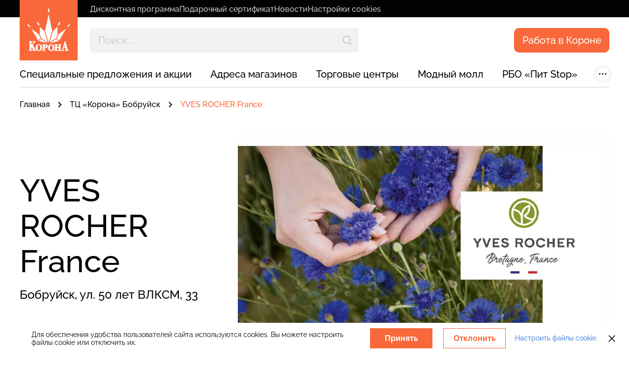

--- FILE ---
content_type: text/html; charset=utf-8
request_url: https://korona.by/tc/tc-korona-bobruysk-50-let-vlksm/yves-rocher-france
body_size: 92603
content:
<!DOCTYPE html><html lang="en" data-preloader="true"><head><meta charSet="utf-8"/><meta name="viewport" content="width=device-width, initial-scale=1, maximum-scale=1"/><title>YVES ROCHER  — ТЦ «Корона», Бобруйск, ул. 50 лет ВЛКСМ, 33</title><link href="https://korona.by" rel="home"/><link href="https://korona.by/tc/tc-korona-bobruysk-50-let-vlksm/yves-rocher-france" rel="canonical"/><meta name="description" content="Марка YVES ROCHER, один из лидеров на мировом косметическом рынке, вот уже более 25 лет предлагает уникальную Растительную Косметику всем белорусским женщинам"/><meta name="og:url" content="https://korona.by/tc/tc-korona-bobruysk-50-let-vlksm/yves-rocher-france"/><meta property="og:title" content="YVES ROCHER  — ТЦ «Корона», Бобруйск, ул. 50 лет ВЛКСМ, 33"/><meta property="og:description" content="Марка YVES ROCHER, один из лидеров на мировом косметическом рынке, вот уже более 25 лет предлагает уникальную Растительную Косметику всем белорусским женщинам"/><meta property="og:image" content="https://korona.by/uploads/content/vo/a2/voa2okZ5pp_1200_630.jpg"/><meta property="og:type" content="website"/><meta name="twitter:card" content="summary"/><meta name="twitter:title" content="YVES ROCHER  — ТЦ «Корона», Бобруйск, ул. 50 лет ВЛКСМ, 33"/><meta name="twitter:description" content="Марка YVES ROCHER, один из лидеров на мировом косметическом рынке, вот уже более 25 лет предлагает уникальную Растительную Косметику всем белорусским женщинам"/><meta name="twitter:image" content="https://korona.by/uploads/content/vo/a2/voa2okZ5pp_1200_630.jpg"/><script type="application/ld+json">{"@context":"http://schema.org","@type":"WebPage","name":"YVES ROCHER  — ТЦ «Корона», Бобруйск, ул. 50 лет ВЛКСМ, 33","description":"Марка YVES ROCHER, один из лидеров на мировом косметическом рынке, вот уже более 25 лет предлагает уникальную Растительную Косметику всем белорусским женщинам","image":["https://korona.by/uploads/content/vo/a2/voa2okZ5pp_1200_630.jpg"],"mainEntityOfPage":{"@type":"WebPage","@id":"https://korona.by/tc/tc-korona-bobruysk-50-let-vlksm/yves-rocher-france"}}</script><meta name="next-head-count" content="16"/><meta name="google-site-verification" content="2J9esQyY6tIktQS6dboWl1nQoyXrZWqgDu0HtFDBp8w"/><meta name="yandex-verification" content="c1526a490ecf079e"/><link rel="apple-touch-icon" sizes="180x180" href="/favicon/apple-touch-icon.png"/><link rel="icon" type="image/png" sizes="32x32" href="/favicon/favicon-32x32.png"/><link rel="icon" type="image/png" sizes="16x16" href="/favicon/favicon-16x16.png"/><link rel="manifest" href="/favicon/site.webmanifest"/><link rel="mask-icon" href="/favicon/safari-pinned-tab.svg" color="#dd6900"/><link rel="preload" href="/static/fonts/Raleway/Raleway-Regular.woff2" as="font" type="font/woff2" crossorigin="anonymous"/><link rel="preload" href="/static/fonts/Raleway/Raleway-Medium.woff2" as="font" type="font/woff2" crossorigin="anonymous"/><link rel="preload" href="/static/fonts/Raleway/Raleway-SemiBold.woff2" as="font" type="font/woff2" crossorigin="anonymous"/><link rel="preload" href="/static/fonts/Raleway/Raleway-Bold.woff2" as="font" type="font/woff2" crossorigin="anonymous"/><link rel="preload" href="/static/fonts/Inter/Inter-Regular.woff2" as="font" type="font/woff2" crossorigin="anonymous"/><link rel="preload" href="/static/fonts/NeueMachina/NeueMachina-Bold.woff2" as="font" type="font/woff2" crossorigin="anonymous"/><meta name="msapplication-config" content="/favicon/browserconfig.xml"/><meta name="msapplication-TileColor" content="#da532c"/><meta name="theme-color" content="#ffffff"/><link rel="preload" href="/_next/static/css/fb8b7d6da7a69793.css" as="style"/><link rel="stylesheet" href="/_next/static/css/fb8b7d6da7a69793.css" data-n-g=""/><link rel="preload" href="/_next/static/css/5a66bfd7e64266d6.css" as="style"/><link rel="stylesheet" href="/_next/static/css/5a66bfd7e64266d6.css" data-n-p=""/><noscript data-n-css=""></noscript><script defer="" nomodule="" src="/_next/static/chunks/polyfills-c67a75d1b6f99dc8.js"></script><script src="/_next/static/chunks/webpack-6d6b1bbf3c855099.js" defer=""></script><script src="/_next/static/chunks/framework-5e1bfd04a9e63154.js" defer=""></script><script src="/_next/static/chunks/main-fb6b20a56a98e1e8.js" defer=""></script><script src="/_next/static/chunks/pages/_app-7e5ad900184bc7b7.js" defer=""></script><script src="/_next/static/chunks/29107295-0879e814a750e254.js" defer=""></script><script src="/_next/static/chunks/225-a86641bb010af702.js" defer=""></script><script src="/_next/static/chunks/637-5359713be4ce1bd2.js" defer=""></script><script src="/_next/static/chunks/152-c9eb42dfbe284bd8.js" defer=""></script><script src="/_next/static/chunks/922-273ffbde1b713b87.js" defer=""></script><script src="/_next/static/chunks/553-5c291ddca38dedb0.js" defer=""></script><script src="/_next/static/chunks/112-ab307b47b240138e.js" defer=""></script><script src="/_next/static/chunks/478-2b80d21ca14da3bb.js" defer=""></script><script src="/_next/static/chunks/3-2461e2e4cc3ef86c.js" defer=""></script><script src="/_next/static/chunks/797-2f761ca323d78ffc.js" defer=""></script><script src="/_next/static/chunks/194-060695df29db9a44.js" defer=""></script><script src="/_next/static/chunks/936-574905c107328d7a.js" defer=""></script><script src="/_next/static/chunks/853-f223d1b0080effe0.js" defer=""></script><script src="/_next/static/chunks/402-0a364be0950e4a58.js" defer=""></script><script src="/_next/static/chunks/960-7bf4c72a713d5254.js" defer=""></script><script src="/_next/static/chunks/407-334e7c7cde3e38fb.js" defer=""></script><script src="/_next/static/chunks/719-035fd0598dd403b7.js" defer=""></script><script src="/_next/static/chunks/742-e54eb6a7ab4ac307.js" defer=""></script><script src="/_next/static/chunks/69-e3ba0c9016ed1cd2.js" defer=""></script><script src="/_next/static/chunks/pages/%5B%5B...slug%5D%5D-8d6bbe9a594a6327.js" defer=""></script><script src="/_next/static/D8F_Z3ghtg_lJVcS9a6AP/_buildManifest.js" defer=""></script><script src="/_next/static/D8F_Z3ghtg_lJVcS9a6AP/_ssgManifest.js" defer=""></script><style data-styled="" data-styled-version="5.3.3">.hGMxUw{top:0;right:0;bottom:0;left:0;padding:10px;position:fixed;z-index:10000;background:rgba(0,0,0,0.8);display:-webkit-box;display:-webkit-flex;display:-ms-flexbox;display:flex;-webkit-align-items:center;-webkit-box-align:center;-ms-flex-align:center;align-items:center;-webkit-box-pack:center;-webkit-justify-content:center;-ms-flex-pack:center;justify-content:center;}/*!sc*/
.hGMxUw[hidden]{display:none;}/*!sc*/
data-styled.g11[id="sc-jrQzAO"]{content:"hGMxUw,"}/*!sc*/
.fShHUI{-webkit-transition:-webkit-transform 0.35s ease-in-out,opacity 0.35s ease-in-out;-webkit-transition:transform 0.35s ease-in-out,opacity 0.35s ease-in-out;transition:transform 0.35s ease-in-out,opacity 0.35s ease-in-out;-webkit-transform:scale(0);-ms-transform:scale(0);transform:scale(0);opacity:0;}/*!sc*/
data-styled.g12[id="sc-kDTinF"]{content:"fShHUI,"}/*!sc*/
.dgSUyi{position:relative;display:-webkit-box;display:-webkit-flex;display:-ms-flexbox;display:flex;-webkit-align-items:center;-webkit-box-align:center;-ms-flex-align:center;align-items:center;-webkit-box-pack:center;-webkit-justify-content:center;-ms-flex-pack:center;justify-content:center;-webkit-transition:background-color 0.3s;transition:background-color 0.3s;background-color:transparent;}/*!sc*/
.dgSUyi img{-webkit-transition:opacity 0.3s;transition:opacity 0.3s;}/*!sc*/
data-styled.g30[id="sc-cxpSdN"]{content:"dgSUyi,"}/*!sc*/
.gSuaor{cursor:pointer;}/*!sc*/
data-styled.g31[id="sc-llYSUQ"]{content:"gSuaor,"}/*!sc*/
.iJma-Dw{position:relative;width:240px;height:240px;-webkit-user-select:none;-moz-user-select:none;-ms-user-select:none;user-select:none;text-align:center;}/*!sc*/
data-styled.g63[id="Preloaderstyle__Inner-sc-1k5et3h-0"]{content:"iJma-Dw,"}/*!sc*/
.jUdizc svg{width:128px;height:128px;}/*!sc*/
data-styled.g64[id="Preloaderstyle__WrapperIconLogo-sc-1k5et3h-1"]{content:"jUdizc,"}/*!sc*/
.ijXVjX{margin:40px auto 0;height:4px;width:160px;background:#2d2d2d;position:relative;}/*!sc*/
data-styled.g65[id="Preloaderstyle__Line-sc-1k5et3h-2"]{content:"ijXVjX,"}/*!sc*/
.TpWDr{position:absolute;content:'';top:0;bottom:0;left:0;max-width:0;width:100%;background:#f9683a;-webkit-animation:cuOUi 7s linear infinite;animation:cuOUi 7s linear infinite;}/*!sc*/
data-styled.g66[id="Preloaderstyle__LineFill-sc-1k5et3h-3"]{content:"TpWDr,"}/*!sc*/
.sPPoL{display:inline-block;margin-top:24px;font-weight:500;font-size:14px;line-height:24px;color:rgba(255,255,255,0.4);position:relative;padding-right:2px;}/*!sc*/
data-styled.g67[id="Preloaderstyle__PreloaderText-sc-1k5et3h-4"]{content:"sPPoL,"}/*!sc*/
.jxaVux{position:fixed;display:-webkit-box;display:-webkit-flex;display:-ms-flexbox;display:flex;-webkit-box-pack:center;-webkit-justify-content:center;-ms-flex-pack:center;justify-content:center;-webkit-align-items:center;-webkit-box-align:center;-ms-flex-align:center;align-items:center;top:0;left:0;bottom:0;right:0;background:#020202;opacity:1;will-change:opacity;z-index:10000;overflow:hidden;}/*!sc*/
.jxaVux.fade-out{-webkit-animation:gHmQJP 1s ease-in-out forwards;animation:gHmQJP 1s ease-in-out forwards;}/*!sc*/
data-styled.g68[id="Preloaderstyle__Overlay-sc-1k5et3h-5"]{content:"jxaVux,"}/*!sc*/
.bwewma{font-weight:500;font-size:20px;line-height:26px;text-align:center;padding:10px;-webkit-text-decoration:none;text-decoration:none;-webkit-transition:all 0.3s ease-in;transition:all 0.3s ease-in;}/*!sc*/
.jcuGKl{font-weight:500;font-size:20px;line-height:26px;text-align:center;padding:10px;-webkit-text-decoration:none;text-decoration:none;-webkit-transition:all 0.3s ease-in;transition:all 0.3s ease-in;background-color:#020202;color:#FFFFFF;}/*!sc*/
.jcuGKl:hover{background-color:transparent;color:#020202;}/*!sc*/
.jcuGKl:active{background-color:transparent;color:#020202;}/*!sc*/
data-styled.g69[id="Buttonstyle__StyledButton-sc-crigw0-0"]{content:"bwewma,jcuGKl,"}/*!sc*/
.bluNAF{display:-webkit-box;display:-webkit-flex;display:-ms-flexbox;display:flex;-webkit-align-items:center;-webkit-box-align:center;-ms-flex-align:center;align-items:center;margin:10px 0;}/*!sc*/
@media (max-width:1259.98px){.bluNAF{-webkit-flex-wrap:wrap;-ms-flex-wrap:wrap;flex-wrap:wrap;margin:-10px;}}/*!sc*/
data-styled.g75[id="HeaderNav__NavList-sc-1v8x7f3-1"]{content:"bluNAF,"}/*!sc*/
.XTMNV{position:relative;font-weight:500;font-size:14px;line-height:18px;color:rgba(255,255,255,0.4);-webkit-transition:all 0.3s linear;transition:all 0.3s linear;}/*!sc*/
@media (max-width:1599.98px){.XTMNV{font-size:12px;line-height:18px;}}/*!sc*/
@media (max-width:1259.98px){.XTMNV{-webkit-flex:1 1 50%;-ms-flex:1 1 50%;flex:1 1 50%;max-width:50%;padding:10px;}}/*!sc*/
@media (min-width:769px) and (max-width:1259.98px){.XTMNV{font-size:16px;line-height:20px;}}/*!sc*/
@media (max-width:768.98px){.XTMNV{font-size:12px;line-height:20px;}}/*!sc*/
.XTMNV:hover{color:#f2f2f2;}/*!sc*/
data-styled.g76[id="HeaderNav__NavItem-sc-1v8x7f3-2"]{content:"XTMNV,"}/*!sc*/
.jWcFqW{padding:0 8px;display:-webkit-box;display:-webkit-flex;display:-ms-flexbox;display:flex;-webkit-align-items:flex-start;-webkit-box-align:flex-start;-ms-flex-align:flex-start;align-items:flex-start;color:rgba(255,255,255,0.8);}/*!sc*/
@media (max-width:1259.98px){.jWcFqW{padding:0;cursor:default;}}/*!sc*/
.jWcFqW i{font-style:normal;margin-left:2px;font-weight:500;font-size:12px;line-height:14px;color:#F9683A;pointer-events:none;}/*!sc*/
@media (max-width:768.98px){.jWcFqW i{font-size:8px;line-height:10px;}}/*!sc*/
data-styled.g77[id="HeaderNav__ItemLink-sc-1v8x7f3-3"]{content:"jWcFqW,"}/*!sc*/
.cPQlqY{display:-webkit-box;display:-webkit-flex;display:-ms-flexbox;display:flex;-webkit-align-items:center;-webkit-box-align:center;-ms-flex-align:center;align-items:center;}/*!sc*/
@media (max-width:1259.98px){.cPQlqY{display:block;}}/*!sc*/
data-styled.g78[id="Stores__StoreList-sc-fmiyky-0"]{content:"cPQlqY,"}/*!sc*/
.dvfgaP{background:none;border:none;color:#000;padding:0;margin:0;cursor:pointer;border-radius:50%;box-shadow:0 0 9.4px 0 #00000026;width:27px;height:27px;display:-webkit-box;display:-webkit-flex;display:-ms-flexbox;display:flex;-webkit-align-items:center;-webkit-box-align:center;-ms-flex-align:center;align-items:center;-webkit-box-pack:center;-webkit-justify-content:center;-ms-flex-pack:center;justify-content:center;font-size:16px;line-height:1;text-align:center;}/*!sc*/
data-styled.g80[id="Stores__DropdownButton-sc-fmiyky-2"]{content:"dvfgaP,"}/*!sc*/
.goishe{position:relative;font-weight:500;font-size:20px;line-height:26px;color:#FFFFFF;-webkit-transition:all 0.3s ease-in-out;transition:all 0.3s ease-in-out;}/*!sc*/
@media (max-width:1599.98px){.goishe{font-size:16px;line-height:24px;}}/*!sc*/
@media (max-width:1259.98px){.goishe{font-size:18px;line-height:24px;margin-bottom:30px;}.goishe:last-child{margin-bottom:0;}}/*!sc*/
@media (max-width:768.98px){.goishe{font-size:16px;line-height:20px;margin-bottom:24px;}}/*!sc*/
@media (hover:hover) and (pointer:fine){.goishe:hover{color:#F9683A!important;}}/*!sc*/
data-styled.g81[id="Stores__StoreItem-sc-fmiyky-3"]{content:"goishe,"}/*!sc*/
.jPssLo{padding:18px 8px 18px 8.5px;display:block;}/*!sc*/
@media (max-width:1599.98px){.jPssLo{padding:19px 8px 19px 8.5px;}}/*!sc*/
@media (max-width:1259.98px){.jPssLo{display:inline-block;padding:0 8px;}}/*!sc*/
data-styled.g82[id="Stores__StoreLink-sc-fmiyky-4"]{content:"jPssLo,"}/*!sc*/
.fqOCxW{display:none;background:#f9683a;color:#ffffff;padding:11px;width:198px;font-weight:500;font-size:20px;line-height:26px;-webkit-letter-spacing:0;-moz-letter-spacing:0;-ms-letter-spacing:0;letter-spacing:0;text-align:center;vertical-align:middle;border-radius:10px;-webkit-flex-shrink:0;-ms-flex-negative:0;flex-shrink:0;}/*!sc*/
@media (max-width:575px){.fqOCxW{width:100%;}}/*!sc*/
data-styled.g83[id="HeaderSearch__ShowResultBtn-sc-1bgrmxx-0"]{content:"fqOCxW,"}/*!sc*/
.iozcDA.headerSearchSearchBlock{max-width:604px;width:100%;position:relative;margin-right:15px;}/*!sc*/
@media (max-width:1920px){.iozcDA.headerSearchSearchBlock{max-width:clamp(547px,433px + 8.90625vw,604px);}}/*!sc*/
@media (max-width:1260px){.iozcDA.headerSearchSearchBlock{max-width:100%;}}/*!sc*/
.iozcDA.headerSearchSearchBlock .headerSearchSvg{position:absolute;top:50%;right:14px;-webkit-transform:translateY(-50%);-ms-transform:translateY(-50%);transform:translateY(-50%);}/*!sc*/
data-styled.g84[id="HeaderSearch__SearchBlock-sc-1bgrmxx-1"]{content:"iozcDA,"}/*!sc*/
.fWzntx{position:relative;}/*!sc*/
data-styled.g86[id="HeaderSearch__SearchInputWrapper-sc-1bgrmxx-3"]{content:"fWzntx,"}/*!sc*/
.kMbWpd{border:none;background:transparent;width:100%;padding:7px 0;font-weight:bold;font-size:36px;line-height:48px;color:#FFFFFF;}/*!sc*/
.kMbWpd.headerSearchSearchInput{background:#f2f2f2;border-radius:7px;color:#000000;font-weight:500;font-size:20px;line-height:26px;padding:12px 17px;width:100%;}/*!sc*/
.kMbWpd.headerSearchSearchInput::-webkit-input-placeholder{color:#cfcfcf;font-style:normal;font-size:20px;line-height:26px;opacity:1;}/*!sc*/
.kMbWpd.headerSearchSearchInput::-moz-placeholder{color:#cfcfcf;font-style:normal;font-size:20px;line-height:26px;opacity:1;}/*!sc*/
.kMbWpd.headerSearchSearchInput:-ms-input-placeholder{color:#cfcfcf;font-style:normal;font-size:20px;line-height:26px;opacity:1;}/*!sc*/
.kMbWpd.headerSearchSearchInput::placeholder{color:#cfcfcf;font-style:normal;font-size:20px;line-height:26px;opacity:1;}/*!sc*/
@media (max-width:575px){.kMbWpd.headerSearchSearchInput{font-size:clamp(16px,10.980392156862745px + 1.5686274509803921vw,20px);line-height:clamp(20px,12.470588235294118px + 2.3529411764705883vw,26px);padding:clamp(17px,17px + 0vw,17px);}}/*!sc*/
@media (max-width:1599.98px){.kMbWpd{font-size:24px;line-height:32px;padding:15px 0;}}/*!sc*/
.kMbWpd::placeholder{color:rgba(255,255,255,0.45);}/*!sc*/
@media (max-width:1599.98px){.kMbWpd::-webkit-input-placeholder{font-size:24px;line-height:32px;}.kMbWpd::-moz-placeholder{font-size:24px;line-height:32px;}.kMbWpd:-ms-input-placeholder{font-size:24px;line-height:32px;}.kMbWpd::placeholder{font-size:24px;line-height:32px;}}/*!sc*/
data-styled.g88[id="HeaderSearch__SearchInput-sc-1bgrmxx-5"]{content:"kMbWpd,"}/*!sc*/
.lhGRqI{max-width:1600px;margin:0 auto;width:100%;}/*!sc*/
@media (max-width:1750px){.lhGRqI{max-width:1328px;}}/*!sc*/
@media (max-width:1599.98px){.lhGRqI{max-width:994px;}}/*!sc*/
data-styled.g89[id="HeaderSearch__ResultBlockInner-sc-1bgrmxx-6"]{content:"lhGRqI,"}/*!sc*/
.epjrFE{margin-bottom:50px;}/*!sc*/
@media (max-width:1599.98px){.epjrFE{margin-bottom:30px;}}/*!sc*/
data-styled.g90[id="HeaderSearch__ResultTop-sc-1bgrmxx-7"]{content:"epjrFE,"}/*!sc*/
.bmxqqs{font-weight:500;font-size:30px;line-height:36px;color:#999999;}/*!sc*/
@media (max-width:1599.98px){.bmxqqs{font-size:20px;line-height:26px;}}/*!sc*/
data-styled.g91[id="HeaderSearch__ResultHeader-sc-1bgrmxx-8"]{content:"bmxqqs,"}/*!sc*/
.bbSqiT{font-weight:500;font-size:30px;line-height:36px;color:#020202;margin-bottom:30px;cursor:pointer;-webkit-transition:all 0.3s linear;transition:all 0.3s linear;}/*!sc*/
@media (max-width:1599.98px){.bbSqiT{margin-bottom:24px;font-size:20px;line-height:26px;}}/*!sc*/
.bbSqiT:hover{opacity:0.7;}/*!sc*/
.bbSqiT:last-child{margin-bottom:0;}/*!sc*/
data-styled.g93[id="HeaderSearch__ResultItem-sc-1bgrmxx-10"]{content:"bbSqiT,"}/*!sc*/
.eCBQSP{display:block;}/*!sc*/
data-styled.g94[id="HeaderSearch__ResultItemLink-sc-1bgrmxx-11"]{content:"eCBQSP,"}/*!sc*/
.bFhqyn{position:absolute;top:0;left:0;right:0;padding:25px;background:#FFFFFF;opacity:0;visibility:hidden;-webkit-transition:pointer-events 0s,0.8s;transition:pointer-events 0s,0.8s;z-index:110;pointer-events:none;min-height:330px;box-shadow:0 18px 88px 0 rgba(0,0,0,0.14),0 0 2px 0 rgba(0,0,0,0.12);}/*!sc*/
@media (max-width:1599.98px){.bFhqyn{right:0;}}/*!sc*/
data-styled.g95[id="HeaderSearch__ResultBlock-sc-1bgrmxx-12"]{content:"bFhqyn,"}/*!sc*/
.jeuxqi{display:-webkit-box;display:-webkit-flex;display:-ms-flexbox;display:flex;gap:10px;-webkit-flex-wrap:wrap;-ms-flex-wrap:wrap;flex-wrap:wrap;}/*!sc*/
@media (max-width:1920px){.jeuxqi{gap:clamp(6px,-2px + 0.625vw,10px);}}/*!sc*/
@media (max-width:1280px){.jeuxqi{gap:clamp(15px,28.5px + -1.7578125vw,6px);}}/*!sc*/
@media (max-width:768px){.jeuxqi{gap:clamp(10px,-4.896373056994818px + 2.5906735751295336vw,15px);}}/*!sc*/
@media (max-width:1599.98px){}/*!sc*/
@media (max-width:1023.98px){}/*!sc*/
@media (max-width:768.98px){}/*!sc*/
data-styled.g96[id="SocialBlock__SocialList-sc-v5zu8k-0"]{content:"jeuxqi,"}/*!sc*/
.bjYlnh{position:absolute;content:'';top:0;left:0;right:0;bottom:0;}/*!sc*/
.bjYlnh svg{width:100% !important;height:100% !important;opacity:0.15;-webkit-transition:all 0.45s ease-in-out;transition:all 0.45s ease-in-out;}/*!sc*/
data-styled.g97[id="SocialBlock__SocialBackground-sc-v5zu8k-1"]{content:"bjYlnh,"}/*!sc*/
.jLqEIe{width:78px;height:78px;position:relative;display:-webkit-box;display:-webkit-flex;display:-ms-flexbox;display:flex;-webkit-align-items:center;-webkit-box-align:center;-ms-flex-align:center;align-items:center;-webkit-box-pack:center;-webkit-justify-content:center;-ms-flex-pack:center;justify-content:center;color:#FFFFFF;-webkit-transition:all 0.5s ease-in-out;transition:all 0.5s ease-in-out;}/*!sc*/
.jLqEIe:hover{-webkit-transform:rotate(10deg);-ms-transform:rotate(10deg);transform:rotate(10deg);}/*!sc*/
.jLqEIe:hover .SocialBlock__SocialBackground-sc-v5zu8k-1 svg{opacity:0.25;-webkit-transform:rotate(0);-ms-transform:rotate(0);transform:rotate(0);}/*!sc*/
@media (max-width:1599.98px){.jLqEIe{width:52px;height:52px;}}/*!sc*/
@media (max-width:1023.98px){.jLqEIe{width:60px;height:60px;}}/*!sc*/
@media (max-width:768.98px){.jLqEIe{width:57px;height:57px;}}/*!sc*/
.jLqEIe svg{width:36px;height:36px;-webkit-transition:all 0.3s linear;transition:all 0.3s linear;}/*!sc*/
@media (max-width:1599.98px){.jLqEIe svg{width:24px;height:24px;}}/*!sc*/
@media (max-width:1023.98px){.jLqEIe svg{width:36px;height:32px;}}/*!sc*/
.ffmKrT{width:78px;height:78px;position:relative;display:-webkit-box;display:-webkit-flex;display:-ms-flexbox;display:flex;-webkit-align-items:center;-webkit-box-align:center;-ms-flex-align:center;align-items:center;-webkit-box-pack:center;-webkit-justify-content:center;-ms-flex-pack:center;justify-content:center;color:#FFFFFF;-webkit-transition:all 0.5s ease-in-out;transition:all 0.5s ease-in-out;}/*!sc*/
.ffmKrT:hover{-webkit-transform:rotate(10deg);-ms-transform:rotate(10deg);transform:rotate(10deg);}/*!sc*/
.ffmKrT:hover .SocialBlock__SocialBackground-sc-v5zu8k-1 svg{opacity:0.25;-webkit-transform:rotate(0);-ms-transform:rotate(0);transform:rotate(0);}/*!sc*/
@media (max-width:1599.98px){.ffmKrT{width:52px;height:52px;}}/*!sc*/
@media (max-width:1023.98px){.ffmKrT{width:60px;height:60px;}}/*!sc*/
@media (max-width:768.98px){.ffmKrT{width:57px;height:57px;}}/*!sc*/
.ffmKrT svg{width:20px;height:20px;-webkit-transition:all 0.3s linear;transition:all 0.3s linear;fill:white;}/*!sc*/
@media (max-width:1599.98px){.ffmKrT svg{width:20px;height:20px;}}/*!sc*/
@media (max-width:1023.98px){.ffmKrT svg{width:20px;height:20px;}}/*!sc*/
data-styled.g98[id="SocialBlock__SocialItem-sc-v5zu8k-2"]{content:"jLqEIe,ffmKrT,"}/*!sc*/
.TKaXw{position:absolute;content:'';top:0;left:0;right:0;bottom:0;z-index:2;}/*!sc*/
data-styled.g99[id="SocialBlock__SocialLink-sc-v5zu8k-3"]{content:"TKaXw,"}/*!sc*/
.ddQAkT{position:fixed;top:70px;left:0;width:100%;padding-top:20px;height:calc(100dvh - 70px);background:#020202;z-index:19;-webkit-transition:-webkit-transform 0.3s ease,opacity 0.3s ease;-webkit-transition:transform 0.3s ease,opacity 0.3s ease;transition:transform 0.3s ease,opacity 0.3s ease;-webkit-transform:translateX(100%);-ms-transform:translateX(100%);transform:translateX(100%);opacity:0;display:-webkit-box;display:-webkit-flex;display:-ms-flexbox;display:flex;-webkit-flex-direction:column;-ms-flex-direction:column;flex-direction:column;}/*!sc*/
@media (min-width:1260px){.ddQAkT{display:none;}}/*!sc*/
@media (max-width:768.98px){.ddQAkT{top:70px;height:calc(100dvh - 70px);}}/*!sc*/
.ddQAkT .headerNavNavItem{font-size:12px;line-height:18px;-webkit-box-pack:center;-webkit-box-pack:center;-webkit-justify-content:center;-ms-flex-pack:center;justify-content:center;-webkit-box-align:center;-webkit-align-items:center;-webkit-box-align:center;-ms-flex-align:center;align-items:center;-webkit-flex:unset;-ms-flex:unset;flex:unset;padding:0;display:-webkit-box;display:-webkit-flex;display:-ms-flexbox;display:flex;-webkit-flex-shrink:0;-ms-flex-negative:0;flex-shrink:0;}/*!sc*/
@media (max-width:575px){.ddQAkT .headerNavNavItem{padding:15px 10px;}}/*!sc*/
data-styled.g113[id="MobileMenu__MenuContainer-sc-y8vxex-0"]{content:"ddQAkT,"}/*!sc*/
.fuLsEf{width:calc(100% / 2 - 10px);padding:12px;background:#f2f2f2;color:#000000;line-height:26px;font-weight:500;-webkit-transition:0.3s;transition:0.3s;height:auto;border:none;border-radius:10px;font-size:clamp(16px,4vw,20px);}/*!sc*/
@media (hover:hover) and (pointer:fine){.fuLsEf:hover{background:#cfcfcf;}}/*!sc*/
.fuLsEf.orange{background:#f9683a;color:#ffffff;}/*!sc*/
@media (hover:hover) and (pointer:fine){.fuLsEf.orange:hover{background:#e85b2e;}}/*!sc*/
data-styled.g114[id="MobileMenu__HeaderBtnBlockButton-sc-y8vxex-1"]{content:"fuLsEf,"}/*!sc*/
.ldVQWz{-webkit-flex:1;-ms-flex:1;flex:1;overflow-y:auto;overflow-x:hidden;-webkit-overflow-scrolling:touch;padding:clamp(16px,4vw,32px) 20px;display:-webkit-box;display:-webkit-flex;display:-ms-flexbox;display:flex;-webkit-flex-direction:column;-ms-flex-direction:column;flex-direction:column;-webkit-box-pack:justify;-webkit-justify-content:space-between;-ms-flex-pack:justify;justify-content:space-between;}/*!sc*/
data-styled.g115[id="MobileMenu__MenuInner-sc-y8vxex-2"]{content:"ldVQWz,"}/*!sc*/
.hvjint{margin-bottom:clamp(20px,5vw,40px);}/*!sc*/
.hvjint .headerSearchSearchBlock{max-width:100%;}/*!sc*/
.hvjint .headerSearchSearchInput{border:1px solid #909090;border-radius:7px;padding:14px 17px;font-size:clamp(16px,4vw,20px);}/*!sc*/
.hvjint .headerSearchSearchInput::-webkit-input-placeholder{font-size:clamp(16px,4vw,20px);}/*!sc*/
.hvjint .headerSearchSearchInput::-moz-placeholder{font-size:clamp(16px,4vw,20px);}/*!sc*/
.hvjint .headerSearchSearchInput:-ms-input-placeholder{font-size:clamp(16px,4vw,20px);}/*!sc*/
.hvjint .headerSearchSearchInput::placeholder{font-size:clamp(16px,4vw,20px);}/*!sc*/
.hvjint .headerSearchSvg{width:24px;height:24px;right:16px;}/*!sc*/
data-styled.g116[id="MobileMenu__HeaderSearchBlock-sc-y8vxex-3"]{content:"hvjint,"}/*!sc*/
.eQzjGX{-webkit-flex:1;-ms-flex:1;flex:1;overflow-y:auto;padding-bottom:2rem;}/*!sc*/
.eQzjGX .storesStoreItem{padding:7.5px 0;margin:0;font-weight:500;color:#fff;font-size:clamp(16px,2.7vw,20px);line-height:clamp(20px,3.4vw,26px);}/*!sc*/
.eQzjGX .storesStoreLink{padding:0;}/*!sc*/
data-styled.g117[id="MobileMenu__Content-sc-y8vxex-4"]{content:"eQzjGX,"}/*!sc*/
.oOuHS{display:-webkit-box;display:-webkit-flex;display:-ms-flexbox;display:flex;-webkit-flex-wrap:wrap;-ms-flex-wrap:wrap;flex-wrap:wrap;gap:20px;margin:1.5rem 0;}/*!sc*/
data-styled.g119[id="MobileMenu__ButtonsRow-sc-y8vxex-6"]{content:"oOuHS,"}/*!sc*/
.PDwBZ{margin-top:auto;}/*!sc*/
.PDwBZ .headerNavNavList{display:-webkit-box;display:-webkit-flex;display:-ms-flexbox;display:flex;-webkit-flex-wrap:wrap;-ms-flex-wrap:wrap;flex-wrap:wrap;-webkit-box-pack:center;-webkit-justify-content:center;-ms-flex-pack:center;justify-content:center;gap:2rem;margin:0;padding:1.5rem 0 0;}/*!sc*/
@media (max-width:575px){.PDwBZ .headerNavNavList{padding:1.5rem 0 0;gap:0;}}/*!sc*/
.PDwBZ .headerNavNavList a{font-weight:500;font-size:12px;line-height:150%;color:#cfcfcf;-webkit-text-decoration:none;text-decoration:none;-webkit-flex-shrink:0;-ms-flex-negative:0;flex-shrink:0;}/*!sc*/
.PDwBZ .headerNavNavList a:hover{color:#F9683A;}/*!sc*/
data-styled.g123[id="MobileMenu__Footer-sc-y8vxex-10"]{content:"PDwBZ,"}/*!sc*/
.dTvRps{display:none;position:absolute;content:'';top:0;bottom:0;left:116px;right:0;}/*!sc*/
@media (max-width:1259.98px){.dTvRps{display:-webkit-box;display:-webkit-flex;display:-ms-flexbox;display:flex;-webkit-box-pack:end;-webkit-justify-content:flex-end;-ms-flex-pack:end;justify-content:flex-end;}}/*!sc*/
@media (max-width:768.98px){.dTvRps{left:100px;}}/*!sc*/
data-styled.g124[id="HeaderSearchMobile__SearchBlock-sc-1qe7ojr-0"]{content:"dTvRps,"}/*!sc*/
.fWnwjC{padding:0 64px 0 40px;background:#2D2D2D;max-width:0;overflow:hidden;width:100%;-webkit-transition:all 0.4s ease-in 0.2s;transition:all 0.4s ease-in 0.2s;max-width:0;width:100%;-webkit-transition:all 0.4s ease-in 0.2s;transition:all 0.4s ease-in 0.2s;}/*!sc*/
@media (max-width:1259.98px){.fWnwjC{padding:0 70px 0 0;}}/*!sc*/
@media (max-width:768.98px){.fWnwjC{padding-right:54px;}}/*!sc*/
data-styled.g125[id="HeaderSearchMobile__SearchInner-sc-1qe7ojr-1"]{content:"fWnwjC,"}/*!sc*/
.fEdUPO{border:none;background:transparent;width:100%;padding:7px 0;font-weight:bold;font-size:36px;line-height:48px;color:#FFFFFF;}/*!sc*/
@media (max-width:1599.98px){.fEdUPO{font-size:24px;line-height:32px;padding:15px 0;}}/*!sc*/
@media (max-width:1259.98px){.fEdUPO{padding:22px 0 22px 20px;font-size:20px;line-height:26px;}}/*!sc*/
@media (max-width:768.98px){.fEdUPO{padding:18px 0 18px 10px;font-size:16px;line-height:20px;}}/*!sc*/
.fEdUPO::placeholder{color:rgba(255,255,255,0.45);}/*!sc*/
@media (max-width:1599.98px){.fEdUPO::-webkit-input-placeholder{font-size:24px;line-height:32px;}.fEdUPO::-moz-placeholder{font-size:24px;line-height:32px;}.fEdUPO:-ms-input-placeholder{font-size:24px;line-height:32px;}.fEdUPO::placeholder{font-size:24px;line-height:32px;}}/*!sc*/
@media (max-width:1259.98px){.fEdUPO::placeholder{font-size:20px;line-height:26px;}}/*!sc*/
@media (max-width:768.98px){.fEdUPO::placeholder{font-size:16px;line-height:20px;}}/*!sc*/
data-styled.g126[id="HeaderSearchMobile__SearchInput-sc-1qe7ojr-2"]{content:"fEdUPO,"}/*!sc*/
.fQQJYH{max-width:1600px;margin:0 auto;width:100%;}/*!sc*/
@media (max-width:1750px){.fQQJYH{max-width:1328px;}}/*!sc*/
@media (max-width:1599.98px){.fQQJYH{max-width:994px;}}/*!sc*/
data-styled.g127[id="HeaderSearchMobile__ResultBlockInner-sc-1qe7ojr-3"]{content:"fQQJYH,"}/*!sc*/
.esSXJN{margin-bottom:50px;}/*!sc*/
@media (max-width:1599.98px){.esSXJN{margin-bottom:30px;}}/*!sc*/
@media (max-width:1259.98px){.esSXJN{margin-bottom:26px;}}/*!sc*/
data-styled.g128[id="HeaderSearchMobile__ResultTop-sc-1qe7ojr-4"]{content:"esSXJN,"}/*!sc*/
.bjNJGB{font-weight:500;font-size:30px;line-height:36px;color:#999999;}/*!sc*/
@media (max-width:1599.98px){.bjNJGB{font-size:20px;line-height:26px;}}/*!sc*/
@media (max-width:1259.98px){.bjNJGB{font-size:18px;line-height:22px;}}/*!sc*/
@media (max-width:768.98px){.bjNJGB{font-size:16px;line-height:20px;}}/*!sc*/
data-styled.g129[id="HeaderSearchMobile__ResultHeader-sc-1qe7ojr-5"]{content:"bjNJGB,"}/*!sc*/
.fydvxq{font-weight:500;font-size:30px;line-height:36px;color:#020202;margin-bottom:30px;cursor:pointer;-webkit-transition:all 0.4s linear 0.2s,margin-bottom 0s;transition:all 0.4s linear 0.2s,margin-bottom 0s;}/*!sc*/
@media (max-width:1599.98px){.fydvxq{margin-bottom:24px;font-size:20px;line-height:26px;}}/*!sc*/
@media (max-width:1259.98px){.fydvxq{font-size:18px;line-height:22px;margin-bottom:20px;}}/*!sc*/
@media (max-width:768.98px){.fydvxq{font-size:16px;line-height:20px;margin-bottom:18px;}}/*!sc*/
@media (max-width:768.98px){}/*!sc*/
.fydvxq:hover{opacity:0.7;}/*!sc*/
.fydvxq:last-child{margin-bottom:0;}/*!sc*/
data-styled.g131[id="HeaderSearchMobile__ResultItem-sc-1qe7ojr-7"]{content:"fydvxq,"}/*!sc*/
.dYfbFE{display:block;}/*!sc*/
@media (max-width:1259.98px){.dYfbFE{cursor:default;}}/*!sc*/
data-styled.g132[id="HeaderSearchMobile__ResultItemLink-sc-1qe7ojr-8"]{content:"dYfbFE,"}/*!sc*/
.kMoHXD{position:absolute;top:0;right:-80px;width:100vw;padding:88px 0 60px;background:#FFFFFF;opacity:0;visibility:hidden;-webkit-transition:pointer-events 0s,0.4s linear 0.2s;transition:pointer-events 0s,0.4s linear 0.2s;z-index:12;pointer-events:none;min-height:390px;}/*!sc*/
@media (max-width:1599.98px){.kMoHXD{padding:68px 0 40px;right:0;}}/*!sc*/
@media (max-width:1259.98px){.kMoHXD{min-height:300px;padding:74px 20px 30px;}.kMoHXD:before{position:absolute;content:'';top:100%;left:0;width:100vw;height:calc(100vh - 300px);z-index:11;background:rgba(2,2,2,0.5);pointer-events:none;opacity:0;visibility:hidden;-webkit-transition:pointer-events 0s,0.3s linear 0.2s;transition:pointer-events 0s,0.3s linear 0.2s;}}/*!sc*/
@media (max-width:768.98px){.kMoHXD{min-height:270px;padding:56px 20px 30px;}}/*!sc*/
data-styled.g133[id="HeaderSearchMobile__ResultBlock-sc-1qe7ojr-9"]{content:"kMoHXD,"}/*!sc*/
.iIHfIP{-webkit-flex:0 0 100px;-ms-flex:0 0 100px;flex:0 0 100px;z-index:100;}/*!sc*/
@media (max-width:1599.98px){.iIHfIP{padding:0;}}/*!sc*/
@media (max-width:1259px){.iIHfIP{padding-bottom:35px;}}/*!sc*/
@media (max-width:1259.98px){.iIHfIP{-webkit-flex:0 0 70px;-ms-flex:0 0 70px;flex:0 0 70px;}}/*!sc*/
@media (max-width:768.98px){.iIHfIP{-webkit-flex:0 0 56px;-ms-flex:0 0 56px;flex:0 0 56px;}}/*!sc*/
.iIHfIP .headerSearchMobileSearchBlock + .mobileMenuComponent{top:65px;}/*!sc*/
@media (min-width:320px) and (max-width:519.98px){.iIHfIP .headerSearchMobileSearchBlock + .mobileMenuComponent{top:44px;}}/*!sc*/
data-styled.g134[id="Header__HeaderContainer-sc-1b6cl53-0"]{content:"iIHfIP,"}/*!sc*/
.fREvpv{height:35px;width:100%;position:absolute;top:0;background:#020202;}/*!sc*/
@media (max-width:1259px){.fREvpv{height:70px;}}/*!sc*/
@media (max-width:768px){.fREvpv{height:71px;}}/*!sc*/
data-styled.g135[id="Header__HeaderLine-sc-1b6cl53-1"]{content:"fREvpv,"}/*!sc*/
.grGZjK{display:-webkit-box;display:-webkit-flex;display:-ms-flexbox;display:flex;max-width:1760px;margin:0 auto;padding:0 80px;}/*!sc*/
.grGZjK .headerSearchMobileSearchInner{background:transparent;}/*!sc*/
@media (max-width:1920px){.grGZjK{padding:clamp(0px,0px + 0vw,0px) clamp(40px,-40px + 6.25vw,80px);}}/*!sc*/
@media (max-width:1280px){.grGZjK{padding:clamp(0px,0px + 0vw,0px) clamp(20px,-10px + 3.90625vw,40px);}}/*!sc*/
@media (max-width:1259px){.grGZjK{height:100%;}}/*!sc*/
.grGZjK + .headerHeaderInner{margin-top:30px;}/*!sc*/
@media (max-width:1259px){.grGZjK + .headerHeaderInner{display:none;}}/*!sc*/
@media (hover:hover) and (pointer:fine){.grGZjK .storesStoreItem a:hover,.grGZjK .storesStoreLink:hover{color:#f9683a;}}/*!sc*/
@media (max-width:1259.98px){.grGZjK{-webkit-box-pack:justify;-webkit-justify-content:space-between;-ms-flex-pack:justify;justify-content:space-between;position:relative;}}/*!sc*/
data-styled.g136[id="Header__HeaderInner-sc-1b6cl53-2"]{content:"grGZjK,"}/*!sc*/
.ifoich{-webkit-flex:0 0 118px;-ms-flex:0 0 118px;flex:0 0 118px;position:relative;margin-right:25px;}/*!sc*/
@media (max-width:1599.98px){}/*!sc*/
@media (max-width:1259.98px){.ifoich{-webkit-flex:0 0 96px;-ms-flex:0 0 96px;flex:0 0 96px;}}/*!sc*/
@media (max-width:575px){.ifoich{-webkit-flex:0 0 80px;-ms-flex:0 0 80px;flex:0 0 80px;}}/*!sc*/
data-styled.g137[id="Header__Left-sc-1b6cl53-3"]{content:"ifoich,"}/*!sc*/
.Ducso{border-bottom:1px solid #cfcfcf;width:100%;}/*!sc*/
.Ducso .storesStoreList{width:100%;-webkit-box-pack:justify;-webkit-justify-content:space-between;-ms-flex-pack:justify;justify-content:space-between;gap:10px;padding-bottom:13px;}/*!sc*/
.Ducso .storesStoreItem{font-size:20px;line-height:130%;color:#000000;-webkit-flex-shrink:0;-ms-flex-negative:0;flex-shrink:0;}/*!sc*/
.Ducso .storesStoreItem.storesStoreItem--dropdown{position:relative;}/*!sc*/
.Ducso .storesStoreItem a{padding:0;}/*!sc*/
data-styled.g138[id="Header__Bottom-sc-1b6cl53-4"]{content:"Ducso,"}/*!sc*/
.dEjvxP{-webkit-flex:1 1 auto;-ms-flex:1 1 auto;flex:1 1 auto;}/*!sc*/
@media (max-width:1259.98px){.dEjvxP{-webkit-flex:0 0 140px;-ms-flex:0 0 140px;flex:0 0 140px;display:-webkit-box;display:-webkit-flex;display:-ms-flexbox;display:flex;-webkit-box-pack:end;-webkit-justify-content:flex-end;-ms-flex-pack:end;justify-content:flex-end;}}/*!sc*/
data-styled.g139[id="Header__Right-sc-1b6cl53-5"]{content:"dEjvxP,"}/*!sc*/
@media (max-width:1259.98px){.geOPZz{display:none;}}/*!sc*/
data-styled.g140[id="Header__RightContent-sc-1b6cl53-6"]{content:"geOPZz,"}/*!sc*/
.egfhXR{position:absolute;content:'';top:0;right:0;width:118px;min-height:122px;background:#F9683A;text-align:center;padding:16px 14px;-webkit-transition:all 0.3s ease-in-out;transition:all 0.3s ease-in-out;z-index:25;}/*!sc*/
@media (max-width:1259.98px){.egfhXR{width:96px;min-height:104px;padding:16px 12px 10px;}}/*!sc*/
@media (max-width:575px){.egfhXR{width:80px;min-height:88px;padding:17px 12px 12px;}}/*!sc*/
.egfhXR svg{width:88px;height:88px;pointer-events:none;}/*!sc*/
@media (max-width:1259.98px){.egfhXR svg{width:72px;height:72px;}}/*!sc*/
@media (max-width:575px){.egfhXR svg{width:56px;height:56px;}}/*!sc*/
@media (min-width:1260px){.egfhXR:hover{padding-top:80px;}}/*!sc*/
data-styled.g141[id="Header__LogoWrapper-sc-1b6cl53-7"]{content:"egfhXR,"}/*!sc*/
.jlhymu{position:absolute;top:0;left:0;right:0;bottom:0;z-index:1;}/*!sc*/
data-styled.g142[id="Header__LogoLink-sc-1b6cl53-8"]{content:"jlhymu,"}/*!sc*/
.hERzVe{display:-webkit-box;display:-webkit-flex;display:-ms-flexbox;display:flex;-webkit-box-pack:justify;-webkit-justify-content:space-between;-ms-flex-pack:justify;justify-content:space-between;}/*!sc*/
.hERzVe .headerNavNavList{gap:40px;}/*!sc*/
.hERzVe .headerNavNavItem{font-size:16px;line-height:112%;}/*!sc*/
.hERzVe .headerNavItemLink{padding:0;}/*!sc*/
data-styled.g143[id="Header__RightTop-sc-1b6cl53-9"]{content:"hERzVe,"}/*!sc*/
.jXYwms{min-width:194px;max-width:300px;height:50px;padding:12px;border:none;border-radius:10px;background:#f2f2f2;color:#000000;font-size:20px;line-height:26px;font-weight:500;-webkit-transition:0.3s;transition:0.3s;}/*!sc*/
@media (hover:hover) and (pointer:fine){.jXYwms:hover{background:#cfcfcf;}}/*!sc*/
.jXYwms.orange{background:#f9683a;color:#ffffff;}/*!sc*/
@media (hover:hover) and (pointer:fine){.jXYwms.orange:hover{background:#e85b2e;}}/*!sc*/
data-styled.g144[id="Header__HeaderBtnBlockButton-sc-1b6cl53-10"]{content:"jXYwms,"}/*!sc*/
.khPGvb{display:-webkit-box;display:-webkit-flex;display:-ms-flexbox;display:flex;gap:17px;}/*!sc*/
data-styled.g145[id="Header__HeaderBtnBlock-sc-1b6cl53-11"]{content:"khPGvb,"}/*!sc*/
.fOKTmb{display:-webkit-box;display:-webkit-flex;display:-ms-flexbox;display:flex;-webkit-box-pack:justify;-webkit-justify-content:space-between;-ms-flex-pack:justify;justify-content:space-between;margin-top:20px;}/*!sc*/
data-styled.g146[id="Header__RightCenter-sc-1b6cl53-12"]{content:"fOKTmb,"}/*!sc*/
.eVIdJl{display:-webkit-box;display:-webkit-flex;display:-ms-flexbox;display:flex;-webkit-box-pack:justify;-webkit-justify-content:space-between;-ms-flex-pack:justify;justify-content:space-between;-webkit-align-items:center;-webkit-box-align:center;-ms-flex-align:center;align-items:center;position:relative;}/*!sc*/
data-styled.g147[id="Header__RightBottom-sc-1b6cl53-13"]{content:"eVIdJl,"}/*!sc*/
.jVvqwk{display:none;z-index:40;}/*!sc*/
@media (max-width:1259.98px){.jVvqwk{display:-webkit-box;display:-webkit-flex;display:-ms-flexbox;display:flex;}}/*!sc*/
@media (max-width:1260px){.jVvqwk button{top:8px;background:transparent;width:32px;}}/*!sc*/
data-styled.g148[id="Header__RightMobile-sc-1b6cl53-14"]{content:"jVvqwk,"}/*!sc*/
.gQlWfl{padding:0;margin:0;background:transparent;cursor:auto;display:-webkit-box;display:-webkit-flex;display:-ms-flexbox;display:flex;-webkit-box-pack:center;-webkit-justify-content:center;-ms-flex-pack:center;justify-content:center;-webkit-align-items:center;-webkit-box-align:center;-ms-flex-align:center;align-items:center;position:relative;-webkit-transition:-webkit-transform 0.3s linear;-webkit-transition:transform 0.3s linear;transition:transform 0.3s linear;z-index:1;background:#F9683A;width:70px;height:70px;}/*!sc*/
@media (max-width:768.98px){.gQlWfl{width:56px;height:56px;}}/*!sc*/
.gQlWfl svg{width:32px;height:32px;}/*!sc*/
data-styled.g149[id="Header__MobileToggle-sc-1b6cl53-15"]{content:"gQlWfl,"}/*!sc*/
.hWua-dA{margin-bottom:48px;}/*!sc*/
@media (max-width:1599.98px){.hWua-dA{margin-bottom:32px;}}/*!sc*/
.hWua-dA:first-child{margin-bottom:52px;}/*!sc*/
@media (max-width:1599.98px){.hWua-dA:first-child{margin-bottom:32px;}}/*!sc*/
@media (max-width:1023.98px){.hWua-dA:first-child{margin-bottom:46px;}}/*!sc*/
@media (max-width:768.98px){.hWua-dA:first-child{margin-bottom:55px;}}/*!sc*/
data-styled.g151[id="FooterBlock__Inner-sc-16jo5wn-0"]{content:"hWua-dA,"}/*!sc*/
.jomYdc{font-weight:bold;font-size:36px;line-height:48px;color:#FFFFFF;}/*!sc*/
@media (max-width:1599.98px){.jomYdc{font-size:24px;line-height:32px;}}/*!sc*/
@media (max-width:1259.98px){.jomYdc{font-size:20px;line-height:26px;}}/*!sc*/
@media (max-width:768.98px){.jomYdc{font-size:16px;line-height:20px;}}/*!sc*/
data-styled.g152[id="FooterBlock__Title-sc-16jo5wn-1"]{content:"jomYdc,"}/*!sc*/
.iKiSTk{margin-top:24px;}/*!sc*/
@media (max-width:1920px){.iKiSTk{margin-top:clamp(16px,0px + 1.25vw,24px);}}/*!sc*/
@media (max-width:1280px){.iKiSTk{margin-top:clamp(20px,26px + -0.78125vw,16px);}}/*!sc*/
@media (max-width:768px){.iKiSTk{margin-top:clamp(20px,11.062176165803109px + 1.5544041450777202vw,23px);}}/*!sc*/
@media (max-width:1599.98px){.iKiSTk{margin-top:12px;}}/*!sc*/
@media (max-width:1023.98px){.iKiSTk{margin-top:19px;}}/*!sc*/
data-styled.g153[id="FooterBlock__Content-sc-16jo5wn-2"]{content:"iKiSTk,"}/*!sc*/
.ihVyer{display:block;font-weight:500;font-size:20px;line-height:26px;color:#999999;padding:10px 0;-webkit-transition:all 0.3s linear;transition:all 0.3s linear;}/*!sc*/
.ihVyer:first-child{margin-top:0;}/*!sc*/
.ihVyer:hover{color:#f2f2f2;}/*!sc*/
@media (max-width:1599.98px){.ihVyer{font-size:16px;line-height:24px;padding:8px 0;}}/*!sc*/
@media (max-width:1259.98px){.ihVyer{font-size:16px;line-height:22px;}}/*!sc*/
@media (max-width:768.98px){.ihVyer{font-size:12px;line-height:20px;margin-top:12px;padding:0;}.ihVyer:first-child{margin-top:0;}}/*!sc*/
data-styled.g154[id="FooterMenu__MenuItem-sc-wvfi56-0"]{content:"ihVyer,"}/*!sc*/
.datkQv{max-width:300px;width:100%;}/*!sc*/
@media (max-width:1900px){.datkQv{max-width:240px;}}/*!sc*/
@media (max-width:1599.98px){.datkQv{max-width:200px;margin-top:17px;}}/*!sc*/
@media (max-width:1259.98px){.datkQv{max-width:200px;margin-top:17px;}}/*!sc*/
@media (max-width:1023.98px){.datkQv{max-width:100%;margin-top:0;}}/*!sc*/
data-styled.g156[id="FooterMenu__MenuList-sc-wvfi56-2"]{content:"datkQv,"}/*!sc*/
.koTtde{display:-webkit-box;display:-webkit-flex;display:-ms-flexbox;display:flex;-webkit-box-pack:justify;-webkit-justify-content:space-between;-ms-flex-pack:justify;justify-content:space-between;max-width:1380px;margin:0 auto;}/*!sc*/
data-styled.g157[id="FooterNavbar__NavbarList-sc-mhvyi1-0"]{content:"koTtde,"}/*!sc*/
.ikcVsT{margin-right:48px;}/*!sc*/
@media (max-width:1259.98px){.ikcVsT{margin-right:35px;}}/*!sc*/
.ikcVsT:last-child{margin-right:0;}/*!sc*/
data-styled.g158[id="FooterNavbar__NavbarListCell-sc-mhvyi1-1"]{content:"ikcVsT,"}/*!sc*/
@media (max-width:1023.98px){.dyVcmA{display:-webkit-box;display:-webkit-flex;display:-ms-flexbox;display:flex;-webkit-flex-wrap:wrap;-ms-flex-wrap:wrap;flex-wrap:wrap;margin:-9px;}}/*!sc*/
@media (max-width:768.98px){.dyVcmA{margin:-5px;}}/*!sc*/
data-styled.g167[id="AppBlock__AppList-sc-1qpy20u-0"]{content:"dyVcmA,"}/*!sc*/
.bCQrNm{font-weight:500;font-size:20px;line-height:26px;color:#999999;}/*!sc*/
@media (max-width:1599.98px){.bCQrNm{font-size:16px;line-height:24px;}}/*!sc*/
@media (max-width:1023.98px){.bCQrNm{font-size:16px;line-height:22px;}}/*!sc*/
@media (max-width:768.98px){.bCQrNm{font-size:12px;line-height:20px;}}/*!sc*/
data-styled.g171[id="InformationBlock__InformationContent-sc-1hcuwzd-0"]{content:"bCQrNm,"}/*!sc*/
.eZCUSv{display:-webkit-box;display:-webkit-flex;display:-ms-flexbox;display:flex;-webkit-flex-wrap:wrap;-ms-flex-wrap:wrap;flex-wrap:wrap;margin-bottom:11px;}/*!sc*/
@media (max-width:768.98px){.eZCUSv{margin-bottom:7px;}}/*!sc*/
data-styled.g173[id="FooterBottomMenu__Container-sc-d66flk-0"]{content:"eZCUSv,"}/*!sc*/
.gMgpvH{color:#D1D1D1;font-style:normal;font-weight:500;font-size:18px;line-height:26px;-webkit-text-decoration-line:underline;text-decoration-line:underline;margin-right:24px;white-space:nowrap;cursor:pointer;}/*!sc*/
.gMgpvH:hover{color:#F9683A;-webkit-text-decoration-line:underline;text-decoration-line:underline;}/*!sc*/
@media (max-width:1259.98px){.gMgpvH{font-size:16px;line-height:26px;}}/*!sc*/
@media (max-width:768.98px){.gMgpvH{font-size:12px;line-height:26px;margin-right:12px;}}/*!sc*/
data-styled.g174[id="FooterBottomMenu__MenuLink-sc-d66flk-1"]{content:"gMgpvH,"}/*!sc*/
.cMxYsp{background:#020202;display:-webkit-box;display:-webkit-flex;display:-ms-flexbox;display:flex;overflow:hidden;z-index:25;margin-top:-180px;-webkit-clip-path:polygon(0% 180px,100% 90px,100% 100%,0% 100%);clip-path:polygon(0% 180px,100% 90px,100% 100%,0% 100%);}/*!sc*/
@media (max-width:1599.98px){.cMxYsp{margin-top:-120px;-webkit-clip-path:polygon(0% 120px,100% 60px,100% 100%,0% 100%);clip-path:polygon(0% 120px,100% 60px,100% 100%,0% 100%);}}/*!sc*/
@media (max-width:1259.98px){.cMxYsp{margin-top:-36px;-webkit-clip-path:polygon(0% 36px,100% 0,100% 100%,0 100%);clip-path:polygon(0% 36px,100% 0,100% 100%,0 100%);}}/*!sc*/
data-styled.g175[id="Footer__FooterContainer-sc-1qboum1-0"]{content:"cMxYsp,"}/*!sc*/
.egsHTr{display:-webkit-box;display:-webkit-flex;display:-ms-flexbox;display:flex;max-width:1920px;width:100%;margin:0 auto;}/*!sc*/
data-styled.g176[id="Footer__FooterInner-sc-1qboum1-1"]{content:"egsHTr,"}/*!sc*/
.gORuhj{-webkit-flex:1 1 auto;-ms-flex:1 1 auto;flex:1 1 auto;display:-webkit-box;display:-webkit-flex;display:-ms-flexbox;display:flex;-webkit-flex-direction:column;-ms-flex-direction:column;flex-direction:column;-webkit-box-pack:justify;-webkit-justify-content:space-between;-ms-flex-pack:justify;justify-content:space-between;}/*!sc*/
data-styled.g177[id="Footer__FooterLeft-sc-1qboum1-2"]{content:"gORuhj,"}/*!sc*/
.fwMEGe{-webkit-flex:0 0 460px;-ms-flex:0 0 460px;flex:0 0 460px;padding:300px 60px 20px;background:rgba(255,255,255,0.1);position:relative;}/*!sc*/
@media (max-width:1599.98px){.fwMEGe{-webkit-flex:0 0 308px;-ms-flex:0 0 308px;flex:0 0 308px;padding:200px 40px 14px;}}/*!sc*/
@media (max-width:1259.98px){.fwMEGe{padding:120px 40px 14px;}}/*!sc*/
@media (max-width:1023.98px){.fwMEGe{-webkit-flex:0 0 386px;-ms-flex:0 0 386px;flex:0 0 386px;padding:65px 20px 14px;display:-webkit-box;display:-webkit-flex;display:-ms-flexbox;display:flex;-webkit-flex-direction:column;-ms-flex-direction:column;flex-direction:column;-webkit-box-pack:center;-webkit-justify-content:center;-ms-flex-pack:center;justify-content:center;}}/*!sc*/
.fwMEGe:before{position:absolute;content:'';top:0;right:-4000px;height:100%;width:4000px;background:rgba(255,255,255,0.1);}/*!sc*/
data-styled.g178[id="Footer__FooterRight-sc-1qboum1-3"]{content:"fwMEGe,"}/*!sc*/
.gqKmQz{padding:300px 130px 40px 60px;}/*!sc*/
@media (max-width:1900px){.gqKmQz{padding:300px 60px 40px;}}/*!sc*/
@media (max-width:1599.98px){.gqKmQz{padding:200px 60px 40px 40px;}}/*!sc*/
@media (max-width:1259.98px){.gqKmQz{padding:120px 20px 40px 30px;}}/*!sc*/
@media (max-width:1023.98px){.gqKmQz{padding:65px 20px 20px 20px;margin-bottom:40px;max-height:375px;overflow-y:auto;}}/*!sc*/
data-styled.g179[id="Footer__FooterTop-sc-1qboum1-4"]{content:"gqKmQz,"}/*!sc*/
.kwNBOg{position:relative;padding:49px 60px;box-shadow:inset 0 2px 0 0 rgba(255,255,255,0.15);background:#020202;}/*!sc*/
@media (max-width:1599.98px){.kwNBOg{padding:32px 40px;}}/*!sc*/
@media (max-width:1259.98px){.kwNBOg{padding:32px 30px;}}/*!sc*/
@media (max-width:1259.98px){.kwNBOg{padding:18px 40px 18px 30px;}}/*!sc*/
@media (max-width:768.98px){.kwNBOg{padding:20px;}}/*!sc*/
@media (max-width:1023.98px){.kwNBOg{padding:20px;}}/*!sc*/
.kwNBOg::after{width:calc(100% - 120px);display:block;position:absolute;top:0;content:'';height:1px;background:#5A5A5A;}/*!sc*/
@media (max-width:1259.98px){.kwNBOg::after{width:calc(100% - 40px);}}/*!sc*/
.kwNBOg::before{position:absolute;content:'';top:0;left:-4000px;height:100%;width:4000px;background:#F9683A;}/*!sc*/
data-styled.g180[id="Footer__FooterBottom-sc-1qboum1-5"]{content:"kwNBOg,"}/*!sc*/
.kMuCnX{font-weight:500;font-size:20px;line-height:130%;color:#B5B5B5;}/*!sc*/
@media (max-width:1280px){.kMuCnX{font-size:16px;line-height:150%;}}/*!sc*/
@media (max-width:768px){.kMuCnX{font-size:10px;line-height:140%;}}/*!sc*/
@media (max-width:575px){.kMuCnX{font-size:12px;line-height:200%;}}/*!sc*/
data-styled.g181[id="Footer__FooterCopyright-sc-1qboum1-6"]{content:"kMuCnX,"}/*!sc*/
.cVjmXf{background-color:#fff;min-height:100vh;display:-webkit-box;display:-webkit-flex;display:-ms-flexbox;display:flex;-webkit-flex-direction:column;-ms-flex-direction:column;flex-direction:column;width:100%;}/*!sc*/
data-styled.g190[id="Layout__Container-sc-ehwo4c-0"]{content:"cVjmXf,"}/*!sc*/
.caUMlx{-webkit-flex:1 0 auto;-ms-flex:1 0 auto;flex:1 0 auto;display:-webkit-box;display:-webkit-flex;display:-ms-flexbox;display:flex;-webkit-flex-direction:column;-ms-flex-direction:column;flex-direction:column;}/*!sc*/
data-styled.g191[id="Layout__Main-sc-ehwo4c-1"]{content:"caUMlx,"}/*!sc*/
.cSgcGH{padding:32px 40px;max-width:1680px;margin:0 auto;}/*!sc*/
@media (max-width:1280px){.cSgcGH{padding:23px 40px;}}/*!sc*/
@media (max-width:768px){.cSgcGH{padding:25px 20px;}}/*!sc*/
@media (max-width:575px){.cSgcGH{padding:26px;}}/*!sc*/
@media (max-width:768.98px){.cSgcGH{z-index:2;position:relative;}}/*!sc*/
data-styled.g195[id="Breadcrumbs__Component-sc-6h8il6-0"]{content:"cSgcGH,"}/*!sc*/
.ihQtBA{max-width:1680px;margin:0 auto;padding:0;}/*!sc*/
data-styled.g196[id="Breadcrumbs__Inner-sc-6h8il6-1"]{content:"ihQtBA,"}/*!sc*/
.bfJDwG{font-size:18px;line-height:22px;font-weight:500;color:#020202;margin-left:8px;}/*!sc*/
@media (max-width:768px){.bfJDwG{font-size:16px;line-height:20px;}}/*!sc*/
@media (max-width:575px){.bfJDwG{font-size:12px;line-height:18px;}}/*!sc*/
data-styled.g197[id="Breadcrumbs__BackTitle-sc-6h8il6-2"]{content:"bfJDwG,"}/*!sc*/
.hiRAZV{display:-webkit-inline-box;display:-webkit-inline-flex;display:-ms-inline-flexbox;display:inline-flex;-webkit-align-items:center;-webkit-box-align:center;-ms-flex-align:center;align-items:center;-webkit-box-pack:center;-webkit-justify-content:center;-ms-flex-pack:center;justify-content:center;}/*!sc*/
data-styled.g199[id="Breadcrumbs__Back-sc-6h8il6-4"]{content:"hiRAZV,"}/*!sc*/
.irLCdz{position:relative;}/*!sc*/
data-styled.g221[id="TextInputstyle__Container-sc-zrwvxn-0"]{content:"irLCdz,"}/*!sc*/
.hFKNwy{display:block;width:100%;height:76px;padding:18px 0;font-weight:500;font-size:30px;line-height:36px;color:#020202;background-color:transparent;background-clip:padding-box;border-bottom:4px solid #020202;-webkit-transition:border-color 0.15s ease-in-out;transition:border-color 0.15s ease-in-out;}/*!sc*/
.hFKNwy::-webkit-input-placeholder{color:rgba(2,2,2,0.4);opacity:1;}/*!sc*/
.hFKNwy::-moz-placeholder{color:rgba(2,2,2,0.4);opacity:1;}/*!sc*/
.hFKNwy:-ms-input-placeholder{color:rgba(2,2,2,0.4);opacity:1;}/*!sc*/
.hFKNwy::placeholder{color:rgba(2,2,2,0.4);opacity:1;}/*!sc*/
.hFKNwy:disabled,.hFKNwy[readonly]{background-color:transparent;opacity:1;}/*!sc*/
.hFKNwy:not([readonly]):focus{color:#020202;border-color:rgba(2,2,2,0.4);outline:0;}/*!sc*/
data-styled.g222[id="TextInputstyle__Input-sc-zrwvxn-1"]{content:"hFKNwy,"}/*!sc*/
.bHMywp{display:-webkit-box;display:-webkit-flex;display:-ms-flexbox;display:flex;-webkit-align-items:center;-webkit-box-align:center;-ms-flex-align:center;align-items:center;}/*!sc*/
@media (max-width:768.98px){.bHMywp:first-of-type + .Checkbox__Component-sc-113v4uh-0{margin-top:15px;}}/*!sc*/
data-styled.g225[id="Checkbox__Component-sc-113v4uh-0"]{content:"bHMywp,"}/*!sc*/
.hfaGWg{cursor:pointer;font-size:18px;line-height:38px;color:#020202;-webkit-user-select:none;-moz-user-select:none;-ms-user-select:none;user-select:none;}/*!sc*/
.hfaGWg a{color:#F9683A;-webkit-text-decoration:underline;text-decoration:underline;-webkit-text-decoration-color:#F9683A;text-decoration-color:#F9683A;-webkit-transition:all 0.3s linear;transition:all 0.3s linear;}/*!sc*/
.hfaGWg a:hover{-webkit-text-decoration-color:transparent;text-decoration-color:transparent;}/*!sc*/
@media (max-width:1599.98px){.hfaGWg{font-size:16px;line-height:32px;}}/*!sc*/
@media (max-width:1259.98px){.hfaGWg{font-size:16px;line-height:28px;}}/*!sc*/
@media (max-width:575px){.hfaGWg{font-size:12px;}.hfaGWg p{line-height:100%;}}/*!sc*/
data-styled.g226[id="Checkbox__Label-sc-113v4uh-1"]{content:"hfaGWg,"}/*!sc*/
.xBlom{border:1px solid #020202;width:20px;height:20px;cursor:pointer;margin-right:12px;-webkit-flex-shrink:0;-ms-flex-negative:0;flex-shrink:0;}/*!sc*/
.xBlom:checked{border:none;background:url([data-uri]);}/*!sc*/
data-styled.g227[id="Checkbox__Input-sc-113v4uh-2"]{content:"xBlom,"}/*!sc*/
.lgpbLr{position:absolute;top:0;bottom:0;left:0;right:0;display:-webkit-box;display:-webkit-flex;display:-ms-flexbox;display:flex;-webkit-box-pack:center;-webkit-justify-content:center;-ms-flex-pack:center;justify-content:center;-webkit-align-items:center;-webkit-box-align:center;-ms-flex-align:center;align-items:center;-webkit-transition:all 0.3s ease-in-out;transition:all 0.3s ease-in-out;visibility:hidden;opacity:0;}/*!sc*/
data-styled.g228[id="MessageSuccess__Message-sc-x3c5c1-0"]{content:"lgpbLr,"}/*!sc*/
.gsBRkh{display:block;font-weight:500;font-size:64px;line-height:72px;color:#020202;text-align:center;}/*!sc*/
@media (max-width:1599.98px){.gsBRkh{font-size:48px;line-height:56px;}}/*!sc*/
data-styled.g229[id="MessageSuccess__Title-sc-x3c5c1-1"]{content:"gsBRkh,"}/*!sc*/
.SFLpz{position:relative;width:100%;display:-webkit-box;display:-webkit-flex;display:-ms-flexbox;display:flex;-webkit-box-pack:center;-webkit-justify-content:center;-ms-flex-pack:center;justify-content:center;}/*!sc*/
@media (max-width:1259.98px){.SFLpz{-webkit-flex-direction:column;-ms-flex-direction:column;flex-direction:column;-webkit-align-items:center;-webkit-box-align:center;-ms-flex-align:center;align-items:center;}}/*!sc*/
@media (max-width:768.98px){.SFLpz{-webkit-align-items:flex-start;-webkit-box-align:flex-start;-ms-flex-align:flex-start;align-items:flex-start;}}/*!sc*/
@media (max-width:768px){.SFLpz{-webkit-flex-direction:row;-ms-flex-direction:row;flex-direction:row;gap:26px;}}/*!sc*/
@media (max-width:575px){.SFLpz{-webkit-flex-direction:column;-ms-flex-direction:column;flex-direction:column;}}/*!sc*/
data-styled.g230[id="SubscribeForm__FormRow-sc-1a7e8bg-0"]{content:"SFLpz,"}/*!sc*/
.bHaQzA{border:none;position:relative;padding:0;width:100%;-webkit-flex:1 1 auto;-ms-flex:1 1 auto;flex:1 1 auto;}/*!sc*/
@media (max-width:768px){.bHaQzA{padding-top:37px;}}/*!sc*/
data-styled.g231[id="SubscribeForm__FormContent-sc-1a7e8bg-1"]{content:"bHaQzA,"}/*!sc*/
.gdTnBI{-webkit-transition:all 0.3s ease-in-out;transition:all 0.3s ease-in-out;opacity:1;}/*!sc*/
data-styled.g232[id="SubscribeForm__FormInner-sc-1a7e8bg-2"]{content:"gdTnBI,"}/*!sc*/
.bBeIHA{display:-webkit-box;display:-webkit-flex;display:-ms-flexbox;display:flex;-webkit-flex:1 1 auto;-ms-flex:1 1 auto;flex:1 1 auto;-webkit-box-pack:justify;-webkit-justify-content:space-between;-ms-flex-pack:justify;justify-content:space-between;}/*!sc*/
@media (max-width:1259.98px){.bBeIHA{width:100%;}}/*!sc*/
@media (max-width:768.98px){.bBeIHA{display:block;}}/*!sc*/
@media (max-width:768px){.bBeIHA{width:50%;display:-webkit-box;display:-webkit-flex;display:-ms-flexbox;display:flex;-webkit-box-pack:justify;-webkit-justify-content:space-between;-ms-flex-pack:justify;justify-content:space-between;}}/*!sc*/
@media (max-width:575px){.bBeIHA{-webkit-flex-direction:column;-ms-flex-direction:column;flex-direction:column;gap:40px;width:100%;}}/*!sc*/
data-styled.g233[id="SubscribeForm__FormLeft-sc-1a7e8bg-3"]{content:"bBeIHA,"}/*!sc*/
.irKLua{margin-left:32px;}/*!sc*/
@media (max-width:1599.98px){.irKLua{margin-left:53px;}}/*!sc*/
@media (max-width:1259.98px){.irKLua{margin:50px 0 0;}}/*!sc*/
@media (max-width:768px){.irKLua{margin:0px;}}/*!sc*/
data-styled.g234[id="SubscribeForm__FormRight-sc-1a7e8bg-4"]{content:"irKLua,"}/*!sc*/
.hsgwEC{-webkit-flex:1 1 33%;-ms-flex:1 1 33%;flex:1 1 33%;position:relative;}/*!sc*/
.hsgwEC input{border:none;border-bottom:4px solid #020202;padding:18px 0;font-weight:500;font-size:30px;line-height:36px;color:#020202;}/*!sc*/
@media (max-width:1599.98px){.hsgwEC input{height:50px;border-bottom:2px solid #020202;font-size:24px;line-height:32px;padding:9px 0;}}/*!sc*/
@media (max-width:1259.98px){.hsgwEC input{font-size:20px;line-height:24px;padding:4px 0;height:34px;}}/*!sc*/
@media (max-width:768.98px){.hsgwEC input{font-size:16px;line-height:20px;}}/*!sc*/
.hsgwEC input::placeholder{opacity:0.4;color:#020202;}/*!sc*/
@media (max-width:1599.98px){.hsgwEC input::-webkit-input-placeholder{font-size:24px;line-height:32px;}.hsgwEC input::-moz-placeholder{font-size:24px;line-height:32px;}.hsgwEC input:-ms-input-placeholder{font-size:24px;line-height:32px;}.hsgwEC input::placeholder{font-size:24px;line-height:32px;}}/*!sc*/
@media (max-width:1259.98px){.hsgwEC input::placeholder{font-size:20px;line-height:24px;}}/*!sc*/
@media (max-width:768.98px){.hsgwEC input::placeholder{font-size:16px;line-height:20px;}}/*!sc*/
@media (max-width:768.98px){.hsgwEC{margin-bottom:40px;}.hsgwEC:last-child{margin-bottom:0;}}/*!sc*/
@media (max-width:768px){.hsgwEC{max-width:100%;margin:0px;}}/*!sc*/
data-styled.g235[id="SubscribeForm__InputWrapper-sc-1a7e8bg-5"]{content:"hsgwEC,"}/*!sc*/
.ecDHud{display:-webkit-box;display:-webkit-flex;display:-ms-flexbox;display:flex;-webkit-box-pack:center;-webkit-justify-content:center;-ms-flex-pack:center;justify-content:center;-webkit-align-items:center;-webkit-box-align:center;-ms-flex-align:center;align-items:center;margin:0 35px;font-family:'Inter',Raleway,Inter,-apple-system,'BlickMacSystemFont','Segoe UI','Roboto','Oxygen','Ubuntu','Cantarell','Fira Sans','Droid Sans','Helvetica Neue',sans-serif;font-size:84px;line-height:75px;color:#020202;}/*!sc*/
@media (max-width:1599.98px){.ecDHud{margin:0 25px;font-size:56px;line-height:50px;}}/*!sc*/
@media (max-width:1259.98px){.ecDHud{margin:0 22px;font-size:35px;line-height:31px;}}/*!sc*/
.ecDHud:nth-of-type(2){display:none;}/*!sc*/
@media (max-width:575px){.ecDHud{display:none;}}/*!sc*/
data-styled.g237[id="SubscribeForm__Divider-sc-1a7e8bg-7"]{content:"ecDHud,"}/*!sc*/
.kZiYAx{position:relative;height:100%;border:4px solid #020202;min-width:377px;padding:20px 35px;border-radius:15px;font-weight:500;font-size:20px;line-height:26px;}/*!sc*/
@media (max-width:1599.98px){.kZiYAx{border:2px solid #020202;min-width:247px;padding:7px 35px;font-size:16px;line-height:24px;}}/*!sc*/
@media (max-width:1259.98px){.kZiYAx{min-height:38px;padding:9px 36px;min-width:185px;font-size:16px;line-height:22px;}}/*!sc*/
@media (max-width:768.98px){.kZiYAx{min-height:50px;min-width:185px;line-height:24px;}}/*!sc*/
@media (max-width:1280px){.kZiYAx{border-radius:0px;}}/*!sc*/
@media (max-width:768px){.kZiYAx{max-width:185px;padding:0px 34px;min-height:34px;}}/*!sc*/
@media (max-width:575px){.kZiYAx{max-width:247px;padding:9px 34px;min-height:50px;}}/*!sc*/
data-styled.g238[id="SubscribeForm__SendButton-sc-1a7e8bg-8"]{content:"kZiYAx,"}/*!sc*/
.hSilJT{max-width:1100px;margin:0 auto;text-align:center;}/*!sc*/
@media (max-width:1599.98px){.hSilJT{max-width:740px;}}/*!sc*/
@media (max-width:1259.98px){.hSilJT{max-width:658px;}}/*!sc*/
@media (max-width:575px){.hSilJT{text-align:left;}}/*!sc*/
data-styled.g239[id="SubscribeForm__Top-sc-1a7e8bg-9"]{content:"hSilJT,"}/*!sc*/
.bVQXtB{margin-top:95px;}/*!sc*/
@media (max-width:1599.98px){.bVQXtB{margin-top:60px;}}/*!sc*/
@media (max-width:1259.98px){.bVQXtB{margin-top:50px;}}/*!sc*/
@media (max-width:768.98px){.bVQXtB{margin-top:60px;}}/*!sc*/
data-styled.g240[id="SubscribeForm__Center-sc-1a7e8bg-10"]{content:"bVQXtB,"}/*!sc*/
.ldDMZQ{margin-top:80px;text-align:center;}/*!sc*/
@media (max-width:1599.98px){.ldDMZQ{margin-top:53px;}}/*!sc*/
@media (max-width:1259.98px){.ldDMZQ{max-width:658px;margin:50px auto 0;}}/*!sc*/
@media (max-width:575px){.ldDMZQ{margin-top:30px;text-align:left;}}/*!sc*/
data-styled.g241[id="SubscribeForm__Bottom-sc-1a7e8bg-11"]{content:"ldDMZQ,"}/*!sc*/
.fyJLHX{display:block;padding:0;margin:0 0 38px;font-weight:500;font-size:64px;line-height:72px;color:#020202;}/*!sc*/
@media (max-width:1599.98px){.fyJLHX{margin-bottom:16px;font-size:48px;line-height:56px;}}/*!sc*/
@media (max-width:1259.98px){.fyJLHX{font-size:32px;line-height:38px;margin-bottom:20px;}}/*!sc*/
@media (max-width:575px){.fyJLHX{font-size:28px;line-height:34px;}}/*!sc*/
data-styled.g242[id="SubscribeForm__Title-sc-1a7e8bg-12"]{content:"fyJLHX,"}/*!sc*/
.dQeyQH{font-size:30px;line-height:36px;color:#020202;}/*!sc*/
@media (max-width:1599.98px){.dQeyQH{font-size:20px;line-height:26px;}}/*!sc*/
@media (max-width:1259.98px){.dQeyQH{font-size:18px;line-height:22px;}}/*!sc*/
@media (max-width:575px){.dQeyQH{font-size:14px;line-height:20px;}}/*!sc*/
data-styled.g243[id="SubscribeForm__Text-sc-1a7e8bg-13"]{content:"dQeyQH,"}/*!sc*/
.kVVAhs{margin-top:20px;}/*!sc*/
.kVVAhs span{right:auto;}/*!sc*/
data-styled.g244[id="SubscribeForm__CheckboxWrapper-sc-1a7e8bg-14"]{content:"kVVAhs,"}/*!sc*/
.dqiSdS{position:relative;margin-top:-122px;z-index:20;width:100%;display:none;-webkit-box-pack:center;-webkit-justify-content:center;-ms-flex-pack:center;justify-content:center;-webkit-align-items:center;-webkit-box-align:center;-ms-flex-align:center;align-items:center;background:#F4E557;-webkit-clip-path:polygon(0% 90px,100% 0,100% 100%,0% 100%);clip-path:polygon(0% 90px,100% 0,100% 100%,0% 100%);}/*!sc*/
@media (max-width:1599.98px){.dqiSdS{margin-top:-120px;}}/*!sc*/
@media (max-width:1259.98px){.dqiSdS{margin-top:-40px;-webkit-clip-path:polygon(0% 38px,100% 0,100% 100%,0% 100%);clip-path:polygon(0% 38px,100% 0,100% 100%,0% 100%);}}/*!sc*/
@media (max-width:768.98px){.dqiSdS{z-index:2;margin-top:-70px;-webkit-clip-path:polygon(0% 40px,100% 0,100% 100%,0% 100%);clip-path:polygon(0% 40px,100% 0,100% 100%,0% 100%);}}/*!sc*/
data-styled.g245[id="Subscription__Component-sc-1jde5nh-0"]{content:"dqiSdS,"}/*!sc*/
.fwroAX{width:100%;padding:180px 0 202px;}/*!sc*/
@media (max-width:1599.98px){.fwroAX{padding:120px 0;}}/*!sc*/
@media (max-width:1259.98px){.fwroAX{padding:117px 0 115px;}}/*!sc*/
@media (max-width:768.98px){.fwroAX{padding:82px 0 80px;}}/*!sc*/
@media (max-width:375px){.fwroAX{padding:127px 0 80px;}}/*!sc*/
data-styled.g246[id="Subscription__Inner-sc-1jde5nh-1"]{content:"fwroAX,"}/*!sc*/
.eXbaZE{max-width:1680px;width:100%;margin:0 auto;padding:0 40px;}/*!sc*/
@media (max-width:1259.98px){.eXbaZE{padding:0 30px;}}/*!sc*/
@media (max-width:1023.98px){.eXbaZE{padding:0 20px;}}/*!sc*/
data-styled.g247[id="Subscription__Container-sc-1jde5nh-2"]{content:"eXbaZE,"}/*!sc*/
.ipEQhF{-webkit-transition:all 0.3s linear;transition:all 0.3s linear;background:#020202;color:#FFFFFF;border-radius:15px;}/*!sc*/
@media (max-width:768px){.ipEQhF{border-radius:10px;}}/*!sc*/
@media (max-width:1599.98px){}/*!sc*/
data-styled.g1046[id="InformationLabel__Component-sc-pzcubj-0"]{content:"ipEQhF,"}/*!sc*/
.bboHOa{font-weight:500;font-size:32px;line-height:42px;}/*!sc*/
@media screen and (max-width:1280px){.bboHOa{font-size:24px;line-height:35px;}}/*!sc*/
@media screen and (max-width:768px){.bboHOa{font-size:20px;line-height:26px;}}/*!sc*/
@media screen and (max-width:575px){.bboHOa{font-size:16px;line-height:20px;}}/*!sc*/
@media (max-width:1259.98px){}/*!sc*/
@media (max-width:768.98px){}/*!sc*/
data-styled.g1047[id="InformationLabel__Label-sc-pzcubj-1"]{content:"bboHOa,"}/*!sc*/
.cGwiZy{padding:32px 38px;}/*!sc*/
@media (max-width:1599.98px){.cGwiZy{padding:24px 32px;}}/*!sc*/
@media (max-width:1259.98px){.cGwiZy{padding:14px 22px;}}/*!sc*/
@media (max-width:768.98px){.cGwiZy{padding:12px 20px;}}/*!sc*/
.kLGCwP{padding:32px 38px;padding:30px 42px;}/*!sc*/
@media (max-width:1599.98px){.kLGCwP{padding:24px 32px;}}/*!sc*/
@media (max-width:1259.98px){.kLGCwP{padding:14px 22px;}}/*!sc*/
@media (max-width:768.98px){.kLGCwP{padding:12px 20px;}}/*!sc*/
@media (max-width:1599.98px){.kLGCwP{padding:24px 32px;}.kLGCwP .InformationLabel__Label-sc-pzcubj-1{font-size:24px;line-height:32px;}}/*!sc*/
@media (max-width:1259.98px){.kLGCwP{padding:16px 24px;}.kLGCwP .InformationLabel__Label-sc-pzcubj-1{font-size:20px;line-height:26px;}}/*!sc*/
@media (max-width:768.98px){.kLGCwP{padding:12px 20px;}.kLGCwP .InformationLabel__Label-sc-pzcubj-1{font-size:16px;line-height:20px;}}/*!sc*/
data-styled.g1048[id="InformationLabel__Inner-sc-pzcubj-2"]{content:"cGwiZy,kLGCwP,"}/*!sc*/
.kxPZog{position:relative;border-radius:32px;overflow:hidden;background:#f2f2f2;}/*!sc*/
.kxPZog:before{display:block;content:'';padding-bottom:calc(104.3%);}/*!sc*/
@media (max-width:1599.98px){.kxPZog{border-radius:24px;}}/*!sc*/
data-styled.g1212[id="GalleryItem__Inner-sc-12cegc-1"]{content:"kxPZog,"}/*!sc*/
.dvHJWL{position:absolute;top:0;left:0;width:100%;height:100%;}/*!sc*/
.dvHJWL div,.dvHJWL picture{width:100%;height:100%;}/*!sc*/
.dvHJWL img{width:100%;height:100%;object-fit:cover;}/*!sc*/
data-styled.g1213[id="GalleryItem__Image-sc-12cegc-2"]{content:"dvHJWL,"}/*!sc*/
.gkGSMS{margin:70px auto 0;}/*!sc*/
@media (max-width:1599.98px){.gkGSMS{margin-top:24px;}}/*!sc*/
@media (max-width:1259.98px){.gkGSMS{margin-top:40px;}}/*!sc*/
@media (max-width:768.98px){.gkGSMS{margin-top:76px;}}/*!sc*/
data-styled.g1214[id="GalleryBlock__Component-sc-2t3qce-0"]{content:"gkGSMS,"}/*!sc*/
.jLqLKa{display:-webkit-box;display:-webkit-flex;display:-ms-flexbox;display:flex;-webkit-box-pack:center;-webkit-justify-content:center;-ms-flex-pack:center;justify-content:center;margin:0 -16px;}/*!sc*/
@media (max-width:1599.98px){.jLqLKa{margin:0 -12px;}}/*!sc*/
@media (max-width:768.98px){.jLqLKa{margin:0 -20px;}}/*!sc*/
data-styled.g1215[id="GalleryBlock__List-sc-2t3qce-1"]{content:"jLqLKa,"}/*!sc*/
.cbEgmq{-webkit-flex:1 1 33.33%;-ms-flex:1 1 33.33%;flex:1 1 33.33%;max-width:33.33%;padding:0 16px;}/*!sc*/
@media (max-width:1599.98px){.cbEgmq{padding:0 12px;}}/*!sc*/
@media (max-width:768.98px){.cbEgmq{padding:0;margin-right:15px;}.cbEgmq:last-child{margin-right:0;}}/*!sc*/
data-styled.g1216[id="GalleryBlock__Cell-sc-2t3qce-2"]{content:"cbEgmq,"}/*!sc*/
.fCECUx{position:relative;max-width:1920px;margin:32px auto 0;}/*!sc*/
@media (max-width:1599.98px){.fCECUx{margin-top:24px;}}/*!sc*/
@media (max-width:1259.98px){.fCECUx{margin-top:50px;}}/*!sc*/
@media (max-width:768.98px){.fCECUx{margin-top:19px;}}/*!sc*/
data-styled.g1217[id="Hero__Component-sc-1flohjp-0"]{content:"fCECUx,"}/*!sc*/
.ftIWOG{max-width:1680px;margin:0 auto;padding:0 40px;display:-webkit-box;display:-webkit-flex;display:-ms-flexbox;display:flex;}/*!sc*/
@media (max-width:1259.98px){.ftIWOG{display:block;padding:0 20px;}}/*!sc*/
data-styled.g1218[id="Hero__Inner-sc-1flohjp-1"]{content:"ftIWOG,"}/*!sc*/
.hPTfIA{-webkit-flex:1 1 512px;-ms-flex:1 1 512px;flex:1 1 512px;max-width:512px;margin-right:32px;}/*!sc*/
@media (max-width:1599.98px){.hPTfIA{-webkit-flex:1 1 384px;-ms-flex:1 1 384px;flex:1 1 384px;max-width:384px;margin-right:24px;}}/*!sc*/
@media (max-width:1259.98px){.hPTfIA{max-width:346px;margin-right:0;}}/*!sc*/
@media (max-width:768.98px){.hPTfIA{max-width:100%;}}/*!sc*/
data-styled.g1219[id="Hero__Left-sc-1flohjp-2"]{content:"hPTfIA,"}/*!sc*/
.filgZg{-webkit-flex:1 1 auto;-ms-flex:1 1 auto;flex:1 1 auto;}/*!sc*/
@media (max-width:1259.98px){.filgZg{position:relative;margin:50px -20px 0;}}/*!sc*/
@media (max-width:768.98px){.filgZg{margin-top:30px;}}/*!sc*/
.filgZg:before{display:block;content:'';padding-bottom:58.62%;}/*!sc*/
@media (max-width:1599.98px){.filgZg:before{padding-bottom:53.53%;}}/*!sc*/
@media (max-width:1259.98px){.filgZg:before{padding-bottom:45.6%;}}/*!sc*/
@media (max-width:768.98px){.filgZg:before{padding-bottom:133.33%;}}/*!sc*/
data-styled.g1220[id="Hero__Right-sc-1flohjp-3"]{content:"filgZg,"}/*!sc*/
.hTOtsw{display:-webkit-box;display:-webkit-flex;display:-ms-flexbox;display:flex;-webkit-box-pack:center;-webkit-justify-content:center;-ms-flex-pack:center;justify-content:center;-webkit-flex-direction:column;-ms-flex-direction:column;flex-direction:column;height:100%;color:#020202;}/*!sc*/
data-styled.g1221[id="Hero__LeftContent-sc-1flohjp-4"]{content:"hTOtsw,"}/*!sc*/
.bGwYSo{font-weight:500;font-size:72px;line-height:80px;margin:0 0 26px;}/*!sc*/
@media (max-width:1599.98px){.bGwYSo{font-size:64px;line-height:72px;margin-bottom:16px;}}/*!sc*/
@media (max-width:1259.98px){.bGwYSo{font-size:48px;line-height:56px;margin-bottom:20px;}}/*!sc*/
@media (max-width:768.98px){.bGwYSo{font-size:34px;line-height:42px;}}/*!sc*/
data-styled.g1222[id="Hero__Title-sc-1flohjp-5"]{content:"bGwYSo,"}/*!sc*/
.hIojQl{font-style:normal;font-weight:500;font-size:32px;line-height:42px;}/*!sc*/
@media (max-width:1599.98px){.hIojQl{font-size:24px;line-height:32px;}}/*!sc*/
@media (max-width:1259.98px){.hIojQl{font-size:20px;line-height:24px;}}/*!sc*/
@media (max-width:768.98px){.hIojQl{font-size:16px;line-height:20px;}}/*!sc*/
data-styled.g1223[id="Hero__Address-sc-1flohjp-6"]{content:"hIojQl,"}/*!sc*/
.hCbUdg{position:absolute;top:0;right:0;bottom:0;width:100%;max-width:calc((100vw - 1600px) / 2 + 1056px);}/*!sc*/
@media (max-width:1599.98px){.hCbUdg{max-width:calc(832px);}}/*!sc*/
@media (max-width:1259.98px){.hCbUdg{max-width:100%;}}/*!sc*/
.hCbUdg div,.hCbUdg picture{width:100%;height:100%;}/*!sc*/
.hCbUdg img{width:100%;height:100%;object-fit:contain;}/*!sc*/
@media (max-width:1259.98px){.hCbUdg img{object-fit:cover;}}/*!sc*/
data-styled.g1225[id="Hero__Image-sc-1flohjp-8"]{content:"hCbUdg,"}/*!sc*/
.edKAEz{max-width:1680px;margin:75px auto;padding:0 40px;}/*!sc*/
@media screen and (max-width:1280px){.edKAEz{margin:50px auto;padding:0 20px;}}/*!sc*/
@media screen and (max-width:768px){}/*!sc*/
@media screen and (max-width:575px){.edKAEz{margin:30px auto;}}/*!sc*/
@media (max-width:1259.98px){}/*!sc*/
@media (max-width:768.98px){}/*!sc*/
@media (max-width:1023.98px){.edKAEz .InformationLabelCustom{border-radius:10px;}}/*!sc*/
data-styled.g1226[id="ServicesSection__Component-sc-1p5he1o-0"]{content:"edKAEz,"}/*!sc*/
.bmzxmm{display:-webkit-box;display:-webkit-flex;display:-ms-flexbox;display:flex;-webkit-flex-wrap:wrap;-ms-flex-wrap:wrap;flex-wrap:wrap;margin:-12px;}/*!sc*/
@media (max-width:1599.98px){.bmzxmm{margin:-8px;}}/*!sc*/
data-styled.g1227[id="ServicesSection__List-sc-1p5he1o-1"]{content:"bmzxmm,"}/*!sc*/
.cxLGFW{padding:12px;}/*!sc*/
@media (max-width:1599.98px){.cxLGFW{padding:8px;}}/*!sc*/
data-styled.g1228[id="ServicesSection__Cell-sc-1p5he1o-2"]{content:"cxLGFW,"}/*!sc*/
.gGEEWp{margin-bottom:75px;}/*!sc*/
@media (max-width:1259.98px){.gGEEWp{margin-bottom:50px;}}/*!sc*/
@media (max-width:768.98px){.gGEEWp{margin-bottom:30px;}}/*!sc*/
data-styled.g1229[id="SalonSection__Component-sc-1hzv0gn-0"]{content:"gGEEWp,"}/*!sc*/
.btLKgA{max-width:1680px;margin:0 auto;padding:0 40px;}/*!sc*/
@media (max-width:1259.98px){.btLKgA{padding:0 20px;}}/*!sc*/
data-styled.g1230[id="SalonSection__Inner-sc-1hzv0gn-1"]{content:"btLKgA,"}/*!sc*/
.dhircT{margin-bottom:60px;}/*!sc*/
@media (max-width:1599.98px){.dhircT{margin-bottom:40px;}}/*!sc*/
@media (max-width:1259.98px){.dhircT{margin-bottom:30px;}}/*!sc*/
@media (max-width:768.98px){.dhircT{margin-bottom:20px;}}/*!sc*/
data-styled.g1231[id="SalonSection__Top-sc-1hzv0gn-2"]{content:"dhircT,"}/*!sc*/
.gWQQws{font-weight:500;font-size:72px;line-height:80px;margin:0;}/*!sc*/
@media (max-width:1599.98px){.gWQQws{font-size:64px;line-height:72px;}}/*!sc*/
@media (max-width:1259.98px){.gWQQws{font-size:48px;line-height:56px;}}/*!sc*/
@media (max-width:768.98px){.gWQQws{font-size:34px;line-height:42px;}}/*!sc*/
data-styled.g1233[id="SalonSection__Title-sc-1hzv0gn-4"]{content:"gWQQws,"}/*!sc*/
@media (max-width:1599.98px){}/*!sc*/
data-styled.g1235[id="About__Inner-sc-8w0xk4-1"]{content:"jtIgXv,"}/*!sc*/
.dYhrep h2{margin:0 0 42px;font-weight:500;font-size:72px;line-height:80px;}/*!sc*/
@media (max-width:1599.98px){.dYhrep h2{margin-bottom:32px;font-size:64px;line-height:72px;}}/*!sc*/
.dYhrep h3{font-weight:500;font-size:50px;line-height:58px;margin:3px 0 34px;}/*!sc*/
@media (max-width:1599.98px){.dYhrep h3{margin:0 0 16px;font-size:48px;line-height:56px;}}/*!sc*/
.dYhrep h4{margin:84px 0 27px;font-weight:500;font-size:32px;line-height:42px;}/*!sc*/
@media (max-width:1599.98px){.dYhrep h4{margin:56px 0 16px;font-size:24px;line-height:32px;}}/*!sc*/
.dYhrep p{font-size:30px;line-height:36px;margin-bottom:34px;}/*!sc*/
@media (max-width:1599.98px){.dYhrep p{font-size:20px;line-height:26px;margin-bottom:26px;}}/*!sc*/
@media (max-width:1259.98px){.dYhrep p{font-size:18px;line-height:22px;margin-bottom:22px;}}/*!sc*/
@media (max-width:768.98px){.dYhrep p{font-size:14px;line-height:20px;margin-bottom:15px;}}/*!sc*/
.dYhrep table{font-size:30px;line-height:36px;margin-bottom:34px;}/*!sc*/
@media (max-width:1599.98px){.dYhrep table{font-size:20px;line-height:26px;margin-bottom:26px;}}/*!sc*/
.dYhrep b,.dYhrep strong{font-weight:700;}/*!sc*/
.dYhrep a{color:#F9683A;-webkit-text-decoration:underline;text-decoration:underline;-webkit-text-decoration-color:#F9683A;text-decoration-color:#F9683A;-webkit-transition:all 0.3s linear;transition:all 0.3s linear;}/*!sc*/
.dYhrep a:hover{-webkit-text-decoration-color:transparent;text-decoration-color:transparent;}/*!sc*/
.dYhrep img{margin:40px auto 20px;max-width:100%;object-fit:cover;border-radius:36px;overflow:hidden;}/*!sc*/
@media (max-width:1599.98px){.dYhrep img{margin:24px auto 16px;border-radius:24px;}}/*!sc*/
.dYhrep img+figcaption{margin-top:20px;font-weight:500;font-size:20px;line-height:26px;color:#999999;}/*!sc*/
@media (max-width:1599.98px){.dYhrep img+figcaption{margin-top:16px;font-size:16px;line-height:24px;}}/*!sc*/
.dYhrep .image-style-side{float:left;margin:0 20px 20px 0;}/*!sc*/
.dYhrep .image-style-side img{margin:0;width:auto;border-radius:0;}/*!sc*/
.dYhrep figure{margin-bottom:34px;}/*!sc*/
@media (max-width:1599.98px){.dYhrep figure{margin-bottom:26px;}}/*!sc*/
.dYhrep ul,.dYhrep ol{margin-bottom:84px;}/*!sc*/
@media (max-width:1599.98px){.dYhrep ul,.dYhrep ol{margin-bottom:56px;}}/*!sc*/
.dYhrep ul li{position:relative;text-indent:40px;font-weight:normal;font-size:30px;line-height:36px;margin-bottom:24px;}/*!sc*/
.dYhrep ul li:before{position:absolute;content:'';top:12px;left:0;width:12px;height:12px;border-radius:100%;background:#F9683A;}/*!sc*/
@media (max-width:1599.98px){.dYhrep ul li{margin-bottom:0;text-indent:28px;font-size:20px;line-height:40px;}.dYhrep ul li:before{top:16px;width:8px;height:8px;}}/*!sc*/
.dYhrep ul li:last-child{margin-bottom:0;}/*!sc*/
.dYhrep ol{counter-reset:list;}/*!sc*/
.dYhrep ol li{position:relative;text-indent:40px;font-weight:normal;font-size:30px;line-height:36px;margin-bottom:24px;}/*!sc*/
.dYhrep ol li:before{position:absolute;counter-increment:list;content:counter(list) '.';font-weight:600;top:0;left:-38px;color:#F9683A;}/*!sc*/
@media (max-width:1599.98px){.dYhrep ol li{margin-bottom:0;text-indent:28px;font-size:20px;line-height:40px;}.dYhrep ol li:before{left:-28px;}}/*!sc*/
.dYhrep ol li:last-child{margin-bottom:0;}/*!sc*/
.dYhrep .table{overflow-x:auto;max-width:1056px;}/*!sc*/
@media (max-width:1599.98px){.dYhrep .table{max-width:792px;}}/*!sc*/
.dYhrep table{table-layout:fixed;width:100%;max-width:100vw;margin:56px auto 0;}/*!sc*/
.dYhrep table thead th{font-weight:500;font-size:14px;line-height:18px;text-align:left;color:#999999;padding-bottom:48px;}/*!sc*/
@media (max-width:1599.98px){.dYhrep table thead th{font-size:12px;padding-bottom:40px;}}/*!sc*/
.dYhrep table thead th p{font-weight:500;font-size:14px;line-height:18px;margin-bottom:0;}/*!sc*/
@media (max-width:1599.98px){.dYhrep table thead th p{font-size:12px;}}/*!sc*/
.dYhrep table tbody tr td{position:relative;padding:32px 0;font-weight:500;font-size:20px;line-height:26px;color:#020202;vertical-align:baseline;}/*!sc*/
.dYhrep table tbody tr td a{-webkit-text-decoration-color:transparent;text-decoration-color:transparent;}/*!sc*/
.dYhrep table tbody tr td a:hover{-webkit-text-decoration-color:#F9683A;text-decoration-color:#F9683A;}/*!sc*/
.dYhrep table tbody tr td p{font-weight:500;font-size:20px;line-height:26px;margin-bottom:0;}/*!sc*/
@media (max-width:1599.98px){.dYhrep table tbody tr td p{font-size:16px;line-height:24px;}}/*!sc*/
@media (max-width:1599.98px){.dYhrep table tbody tr td{padding:24px 0;font-size:16px;line-height:24px;}}/*!sc*/
.dYhrep table tbody tr td:after{position:absolute;content:'';bottom:0;left:0;right:-3px;height:1px;background:#999999;}/*!sc*/
.dYhrep table tbody tr td:last-child:after{right:0;}/*!sc*/
.dYhrep table tbody tr:first-child td{padding-top:0;}/*!sc*/
.dYhrep table tbody tr:last-child td{padding-bottom:0;}/*!sc*/
.dYhrep table tbody tr:last-child td:after{display:none;}/*!sc*/
data-styled.g1236[id="About__Static-sc-8w0xk4-2"]{content:"dYhrep,"}/*!sc*/
.dKVXAo{margin-bottom:24px;}/*!sc*/
@media (max-width:1599.98px){.dKVXAo{margin-bottom:16px;}}/*!sc*/
@media (max-width:768.98px){.dKVXAo{margin-bottom:28px;}}/*!sc*/
.dKVXAo:last-child{margin-bottom:0;}/*!sc*/
data-styled.g1237[id="InformationRow__Component-sc-saxwlz-0"]{content:"dKVXAo,"}/*!sc*/
.fOzmIi{margin-bottom:12px;}/*!sc*/
@media (max-width:1599.98px){.fOzmIi{margin-bottom:4px;}}/*!sc*/
data-styled.g1239[id="InformationRow__Top-sc-saxwlz-2"]{content:"fOzmIi,"}/*!sc*/
.ektMQd{display:-webkit-box;display:-webkit-flex;display:-ms-flexbox;display:flex;-webkit-flex-wrap:wrap;-ms-flex-wrap:wrap;flex-wrap:wrap;margin:-10px;}/*!sc*/
.beAKHf{display:-webkit-box;display:-webkit-flex;display:-ms-flexbox;display:flex;-webkit-flex-wrap:wrap;-ms-flex-wrap:wrap;flex-wrap:wrap;margin:-10px;display:block;}/*!sc*/
data-styled.g1240[id="InformationRow__Content-sc-saxwlz-3"]{content:"ektMQd,beAKHf,"}/*!sc*/
.kZJhum{font-weight:500;font-size:20px;line-height:26px;color:#020202;}/*!sc*/
@media (max-width:1599.98px){.kZJhum{font-size:16px;line-height:24px;}}/*!sc*/
@media (max-width:1259.98px){.kZJhum{font-size:16px;line-height:22px;}}/*!sc*/
@media (max-width:768.98px){.kZJhum{font-size:12px;line-height:20px;}}/*!sc*/
data-styled.g1241[id="InformationRow__Label-sc-saxwlz-4"]{content:"kZJhum,"}/*!sc*/
.eRkvEC{max-width:1680px;margin:0 auto;padding:0 40px;}/*!sc*/
@media (max-width:1259.98px){.eRkvEC{padding:0 20px;}}/*!sc*/
data-styled.g1243[id="InformationSection__Inner-sc-xvmvvj-1"]{content:"eRkvEC,"}/*!sc*/
.gvSeSb{display:-webkit-box;display:-webkit-flex;display:-ms-flexbox;display:flex;-webkit-box-pack:justify;-webkit-justify-content:space-between;-ms-flex-pack:justify;justify-content:space-between;margin-bottom:50px;}/*!sc*/
@media (max-width:1599.98px){.gvSeSb{margin-bottom:31px;}}/*!sc*/
@media (max-width:1259.98px){.gvSeSb{margin-bottom:50px;}}/*!sc*/
@media (max-width:768.98px){.gvSeSb{display:block;}}/*!sc*/
data-styled.g1244[id="InformationSection__Top-sc-xvmvvj-2"]{content:"gvSeSb,"}/*!sc*/
.jKzfUG{-webkit-flex:1 1 917px;-ms-flex:1 1 917px;flex:1 1 917px;max-width:917px;display:-webkit-box;display:-webkit-flex;display:-ms-flexbox;display:flex;-webkit-align-items:center;-webkit-box-align:center;-ms-flex-align:center;align-items:center;}/*!sc*/
@media (max-width:1599.98px){.jKzfUG{-webkit-flex:1 1 690px;-ms-flex:1 1 690px;flex:1 1 690px;max-width:690px;}}/*!sc*/
@media (max-width:1259.98px){.jKzfUG{-webkit-flex:1 1 442px;-ms-flex:1 1 442px;flex:1 1 442px;max-width:442px;margin-right:30px;}}/*!sc*/
@media (max-width:768.98px){.jKzfUG{max-width:100%;margin:0 0 20px;}}/*!sc*/
data-styled.g1246[id="InformationSection__Left-sc-xvmvvj-4"]{content:"jKzfUG,"}/*!sc*/
.eKocRI{-webkit-flex:1 1 512px;-ms-flex:1 1 512px;flex:1 1 512px;max-width:512px;}/*!sc*/
@media (max-width:1599.98px){.eKocRI{-webkit-flex:1 1 384px;-ms-flex:1 1 384px;flex:1 1 384px;max-width:384px;}}/*!sc*/
@media (max-width:1259.98px){.eKocRI{-webkit-flex:1 1 250px;-ms-flex:1 1 250px;flex:1 1 250px;max-width:250px;}}/*!sc*/
@media (max-width:768.98px){.eKocRI{max-width:100%;}}/*!sc*/
data-styled.g1247[id="InformationSection__Right-sc-xvmvvj-5"]{content:"eKocRI,"}/*!sc*/
.dMnZaX{font-style:normal;font-weight:500;font-size:72px;line-height:80px;color:#020202;}/*!sc*/
@media (max-width:1599.98px){.dMnZaX{font-size:64px;line-height:72px;}}/*!sc*/
@media (max-width:1259.98px){.dMnZaX{font-size:48px;line-height:56px;}}/*!sc*/
@media (max-width:768.98px){.dMnZaX{font-size:34px;line-height:42px;}}/*!sc*/
data-styled.g1248[id="InformationSection__Address-sc-xvmvvj-6"]{content:"dMnZaX,"}/*!sc*/
.hEUlPL{display:-webkit-box;display:-webkit-flex;display:-ms-flexbox;display:flex;-webkit-flex-wrap:wrap;-ms-flex-wrap:wrap;flex-wrap:wrap;margin:-12px;}/*!sc*/
@media (max-width:1599.98px){.hEUlPL{margin:-8px;}}/*!sc*/
data-styled.g1249[id="InformationSection__BottomList-sc-xvmvvj-7"]{content:"hEUlPL,"}/*!sc*/
.bWeZgn{padding:12px;}/*!sc*/
@media (max-width:1599.98px){.bWeZgn{padding:8px;}}/*!sc*/
data-styled.g1250[id="InformationSection__BottomCell-sc-xvmvvj-8"]{content:"bWeZgn,"}/*!sc*/
.bzRiYe{font-weight:500;font-size:32px;line-height:42px;color:#020202;padding:10px;}/*!sc*/
@media (max-width:1599.98px){.bzRiYe{font-size:24px;line-height:32px;}}/*!sc*/
@media (max-width:1259.98px){.bzRiYe{font-size:20px;line-height:24px;}}/*!sc*/
@media (max-width:768.98px){.bzRiYe{font-size:16px;line-height:20px;}}/*!sc*/
data-styled.g1251[id="InformationSection__InformationRowItem-sc-xvmvvj-9"]{content:"bzRiYe,"}/*!sc*/
.elCLZp{overflow:hidden;}/*!sc*/
@media (max-width:1280px){.elCLZp .customSalonSectionComponent{margin-bottom:50px;}}/*!sc*/
@media (max-width:575px){.elCLZp .customSalonSectionComponent{margin-bottom:25px;}}/*!sc*/
@media (max-width:575px){.elCLZp .customSalonSectionTopFirst{margin-bottom:25px;}}/*!sc*/
@media (max-width:575px){.elCLZp .styleGalleryBlock{margin-top:25px;}}/*!sc*/
@media (min-width:769px) and (max-width:1023.98px){.elCLZp .styleGalleryBlock{margin-top:30px;}}/*!sc*/
@media (max-width:768px){.elCLZp .customStyleInformationSection .informationLabelComponent{border-radius:10px;}}/*!sc*/
@media (max-width:768px){.elCLZp .customSalonSectionTop{display:none;}}/*!sc*/
@media (max-width:575px){.elCLZp .customServicesSectionComponent{margin:25px auto;}}/*!sc*/
data-styled.g1252[id="Salon__Wrapper-sc-3vxc6q-0"]{content:"elCLZp,"}/*!sc*/
.fagaiN{margin:95px auto 210px;}/*!sc*/
@media screen and (max-width:1280px){.fagaiN{margin:95px auto 160px;margin-top:86px;}}/*!sc*/
@media screen and (max-width:768px){.fagaiN{margin:95px auto 80px;}}/*!sc*/
@media screen and (max-width:575px){.fagaiN{margin:95px auto 40px;}}/*!sc*/
@media (max-width:1259.98px){.fagaiN{margin-top:70px;}}/*!sc*/
@media (max-width:768.98px){.fagaiN{margin-top:30px;}}/*!sc*/
data-styled.g1255[id="Salon__InformationSectionWrapper-sc-3vxc6q-3"]{content:"fagaiN,"}/*!sc*/
@-webkit-keyframes gHmQJP{0%{opacity:1;}100%{opacity:0;}}/*!sc*/
@keyframes gHmQJP{0%{opacity:1;}100%{opacity:0;}}/*!sc*/
data-styled.g1657[id="sc-keyframes-gHmQJP"]{content:"gHmQJP,"}/*!sc*/
@-webkit-keyframes cuOUi{0%{max-width:0;}100%{max-width:100%;}}/*!sc*/
@keyframes cuOUi{0%{max-width:0;}100%{max-width:100%;}}/*!sc*/
data-styled.g1658[id="sc-keyframes-cuOUi"]{content:"cuOUi,"}/*!sc*/
</style></head><body><div id="__next"><div hidden="" data-testid="modal-overlay" data-modal-overlay="true" class="sc-jrQzAO hGMxUw"><div class="sc-kDTinF fShHUI"></div></div><div class="Layout__Container-sc-ehwo4c-0 cVjmXf"><div class="Preloaderstyle__Overlay-sc-1k5et3h-5 jxaVux" data-preloader-overlay="true"><div class="Preloaderstyle__Inner-sc-1k5et3h-0 iJma-Dw"><div class="Preloaderstyle__WrapperIconLogo-sc-1k5et3h-1 jUdizc"><svg width="128" height="128" viewBox="0 0 128 128" fill="none" xmlns="http://www.w3.org/2000/svg"><path fill-rule="evenodd" clip-rule="evenodd" d="M92.3582 79.2173L88.4033 89.9046L94.8866 97.2376L115.472 61.5052L92.3582 79.2173ZM124.372 54.0957L118.03 58.1579L121.493 51.3386L121.661 51.2309L128 47.1708L124.536 53.9901L124.372 54.0957ZM96.9122 48.3373L91.2093 53.6887L92.2194 46.1598L92.4029 45.9863L98.1035 40.6384L97.0926 48.1683L96.9122 48.3373ZM63.9638 0L66.6982 7.42456L63.9638 14.8481L61.2287 7.42456L63.9638 0ZM31.0878 48.3373L36.7913 53.6887L35.7808 46.1598L35.597 45.9863L29.8969 40.6384L30.9076 48.1683L31.0878 48.3373ZM3.62835 54.0957L9.9702 58.1579L6.50719 51.3386L6.33884 51.2309L0 47.1708L3.4637 53.9901L3.62835 54.0957ZM63.9638 19.0824L53.5236 68.1219L63.8853 103.228L74.4041 68.1219L63.9638 19.0824ZM60.8015 104.068L40.7927 91.8893L34.9081 98.513L60.8015 104.068ZM67.1133 104.087L93.0922 98.5137L87.2073 91.8886L67.1133 104.087ZM37.663 78.1417L41.9577 89.9555L61.1553 101.697L51.3006 68.6941L37.7158 56.1069L37.663 78.1417ZM35.6421 79.2173L12.5275 61.5052L33.1134 97.2376L39.5973 89.9046L35.6421 79.2173ZM90.3372 78.1417L90.2839 56.1069L76.6998 68.6941L66.845 101.697L86.043 89.9555L90.3372 78.1417ZM122.714 127.093H112.463V124.923L113.271 124.916L113.404 124.911L113.531 124.904L113.651 124.893L113.765 124.88L113.874 124.865L113.976 124.847L114.071 124.827L114.162 124.805L114.245 124.781L114.322 124.755L114.393 124.728L114.459 124.699L114.518 124.67L114.571 124.639L114.619 124.608L114.662 124.576L114.701 124.545L114.735 124.513L114.765 124.479L114.794 124.446L114.818 124.411L114.841 124.374L114.861 124.335L114.88 124.293L114.897 124.247L114.911 124.199L114.925 124.146L114.935 124.088L114.942 124.024L114.947 123.957L114.95 123.856L114.952 123.815V123.794L114.952 123.765L114.949 123.731L114.946 123.69L114.941 123.645L114.933 123.597L114.925 123.542L114.914 123.483L114.901 123.42L114.887 123.353L114.87 123.282L114.852 123.206L114.831 123.128L114.809 123.045L114.785 122.961L113.696 119.321H108.283L107.386 122.701L107.374 122.746L107.363 122.79L107.354 122.835L107.345 122.88L107.337 122.925L107.33 122.971L107.323 123.017L107.317 123.063L107.311 123.11L107.306 123.157L107.303 123.205L107.3 123.252L107.297 123.3L107.296 123.349L107.295 123.397L107.294 123.444L107.296 123.557L107.301 123.66L107.31 123.759L107.321 123.852L107.336 123.939L107.353 124.021L107.373 124.097L107.395 124.168L107.419 124.232L107.446 124.294L107.473 124.35L107.503 124.401L107.534 124.449L107.566 124.493L107.601 124.535L107.638 124.573L107.678 124.61L107.72 124.644L107.766 124.677L107.815 124.708L107.869 124.738L107.926 124.766L107.99 124.792L108.058 124.816L108.131 124.838L108.21 124.858L108.295 124.876L108.386 124.889L108.482 124.901L108.583 124.91L108.69 124.916L109.473 124.927V127.093H102.547V124.94L103.278 124.915L103.335 124.908L103.39 124.898L103.443 124.883L103.494 124.865L103.546 124.842L103.597 124.813L103.651 124.779L103.705 124.738L103.761 124.69L103.817 124.635L103.876 124.57L103.935 124.498L103.995 124.416L104.054 124.325L104.117 124.22L104.133 124.192L104.151 124.158L104.17 124.124L104.188 124.085L104.208 124.044L104.229 124.003L104.249 123.958L104.271 123.909L104.292 123.861L104.314 123.809L104.335 123.755L104.359 123.699L104.381 123.641L104.404 123.582L104.427 123.519L104.451 123.454L104.476 123.388L104.5 123.32L104.524 123.249L104.549 123.178L104.574 123.103L104.599 123.027L104.625 122.949L104.651 122.868L104.675 122.784L104.702 122.701L104.728 122.615L104.754 122.527L104.781 122.437L104.807 122.345L104.835 122.251L104.863 122.151L111.624 98.7428H113.496L120.564 123.017L120.61 123.171L120.656 123.318L120.702 123.456L120.746 123.589L120.79 123.713L120.834 123.831L120.876 123.939L120.917 124.041L120.957 124.135L120.995 124.219L121.032 124.297L121.068 124.364L121.1 124.424L121.13 124.472L121.156 124.513L121.181 124.546L121.221 124.596L121.258 124.637L121.295 124.675L121.335 124.71L121.376 124.741L121.419 124.769L121.464 124.795L121.511 124.818L121.563 124.839L121.617 124.859L121.677 124.875L121.74 124.889L121.809 124.901L121.882 124.909L121.961 124.915L122.714 124.931V127.093ZM112.846 116.431L110.924 109.826L109.098 116.431H112.846ZM101.401 127.093H91.5123V125.204L92.2895 125.19L92.3898 125.186L92.4862 125.176L92.5771 125.164L92.6627 125.149L92.7422 125.131L92.817 125.109L92.8879 125.087L92.9542 125.061L93.0151 125.033L93.0722 125.003L93.1254 124.97L93.1763 124.936L93.2233 124.899L93.2688 124.859L93.3128 124.816L93.3567 124.767L93.3984 124.717L93.4361 124.665L93.4724 124.612L93.504 124.556L93.5333 124.5L93.5603 124.441L93.585 124.378L93.6066 124.313L93.6266 124.246L93.6428 124.176L93.6567 124.101L93.6682 124.024L93.6767 123.943L93.6806 123.858L93.6829 123.763V118.445H88.6708V123.761L88.6739 123.852L88.6786 123.933L88.6863 124.01L88.6978 124.083L88.7117 124.154L88.7294 124.222L88.7479 124.288L88.7719 124.35L88.7973 124.411L88.8251 124.471L88.8567 124.528L88.8898 124.583L88.9276 124.639L88.9693 124.693L89.0147 124.745L89.0618 124.796L89.1111 124.845L89.1605 124.888L89.2121 124.928L89.2653 124.965L89.3224 124.999L89.381 125.031L89.4419 125.06L89.5067 125.086L89.5753 125.109L89.6478 125.132L89.7241 125.149L89.8043 125.165L89.8899 125.176L89.9794 125.186L90.0727 125.19L90.8414 125.206V127.093H80.9538V125.206L81.7226 125.19L81.8159 125.186L81.9053 125.176L81.9902 125.165L82.0719 125.149L82.1475 125.132L82.2192 125.109L82.2878 125.086L82.3533 125.06L82.415 125.031L82.4729 124.999L82.5292 124.965L82.5824 124.928L82.634 124.888L82.6841 124.845L82.7327 124.796L82.7813 124.745L82.8252 124.693L82.8669 124.639L82.9039 124.583L82.9386 124.528L82.9702 124.471L82.998 124.411L83.0234 124.35L83.0465 124.287L83.0658 124.222L83.0828 124.154L83.0974 124.084L83.1082 124.01L83.1167 123.933L83.1221 123.852L83.1237 123.761V110.987L83.1221 110.897L83.1175 110.817L83.1105 110.741L83.1005 110.668L83.0874 110.599L83.0728 110.532L83.055 110.469L83.0358 110.407L83.0134 110.35L82.9895 110.294L82.9633 110.24L82.9347 110.189L82.9039 110.14L82.8692 110.092L82.833 110.045L82.796 110.001L82.7489 109.953L82.6996 109.908L82.6479 109.866L82.5939 109.826L82.5369 109.791L82.4767 109.758L82.4119 109.726L82.3441 109.698L82.2716 109.673L82.1945 109.651L82.112 109.63L82.0249 109.614L81.9331 109.601L81.8352 109.591L81.7319 109.586L80.9538 109.57V107.682H90.8414V109.57L90.0734 109.585L89.9801 109.59L89.8915 109.599L89.8074 109.612L89.7272 109.628L89.6517 109.646L89.5792 109.667L89.5121 109.691L89.4473 109.718L89.3856 109.747L89.3278 109.779L89.2723 109.815L89.2183 109.853L89.1666 109.893L89.1165 109.938L89.0664 109.987L89.0178 110.041L88.9708 110.097L88.9284 110.153L88.8898 110.21L88.8551 110.266L88.8227 110.323L88.7942 110.382L88.7695 110.441L88.7464 110.502L88.7279 110.563L88.7109 110.629L88.6963 110.694L88.6855 110.762L88.6778 110.832L88.6739 110.905L88.6708 110.988V115.801H93.6829V110.988L93.6806 110.9L93.6767 110.821L93.6682 110.747L93.6574 110.675L93.6443 110.606L93.6274 110.539L93.6089 110.475L93.5865 110.412L93.5626 110.352L93.5356 110.294L93.5055 110.237L93.4732 110.181L93.4361 110.126L93.3968 110.072L93.3544 110.019L93.3081 109.968L93.2634 109.923L93.2187 109.882L93.1701 109.845L93.12 109.809L93.0668 109.776L93.0105 109.745L92.9488 109.717L92.8833 109.691L92.8139 109.667L92.7391 109.646L92.6597 109.628L92.5748 109.612L92.4846 109.6L92.389 109.59L92.2888 109.585L91.5123 109.571V107.682H101.401V109.571L100.624 109.585L100.524 109.59L100.429 109.6L100.338 109.612L100.254 109.628L100.174 109.646L100.099 109.667L100.03 109.691L99.9649 109.717L99.9032 109.745L99.8462 109.776L99.793 109.809L99.7428 109.845L99.695 109.882L99.6488 109.923L99.604 109.968L99.5593 110.019L99.5169 110.072L99.4768 110.126L99.4406 110.181L99.4082 110.237L99.3773 110.294L99.3504 110.352L99.3257 110.412L99.3049 110.474L99.2856 110.539L99.2686 110.606L99.2555 110.675L99.2447 110.747L99.2362 110.822L99.2324 110.9L99.2301 110.988V123.761L99.2324 123.852L99.237 123.935L99.2447 124.012L99.2563 124.086L99.2702 124.158L99.2871 124.226L99.3072 124.292L99.3288 124.356L99.3542 124.416L99.382 124.476L99.4128 124.533L99.446 124.589L99.483 124.644L99.5223 124.698L99.567 124.751L99.6133 124.802L99.6603 124.849L99.7074 124.89L99.7567 124.93L99.8092 124.966L99.8647 125L99.9217 125.031L99.9834 125.059L100.048 125.085L100.118 125.108L100.191 125.131L100.268 125.149L100.35 125.163L100.439 125.176L100.53 125.186L100.629 125.19L101.401 125.205V127.093ZM81.3517 117.937L81.3486 118.183L81.3417 118.427L81.3293 118.67L81.3124 118.911L81.29 119.149L81.2638 119.386L81.2314 119.621L81.1952 119.855L81.1535 120.086L81.1065 120.316L81.0548 120.543L80.9978 120.77L80.9369 120.992L80.8698 121.213L80.7981 121.433L80.7217 121.65L80.64 121.865L80.5536 122.078L80.4619 122.289L80.3663 122.498L80.2653 122.704L80.1588 122.909L80.047 123.11L79.9321 123.31L79.8119 123.508L79.6854 123.704L79.5551 123.896L79.4194 124.087L79.2798 124.274L79.1348 124.461L78.9853 124.644L78.8287 124.827L78.6537 125.022L78.4748 125.209L78.2936 125.392L78.1078 125.568L77.9181 125.738L77.7253 125.903L77.5287 126.061L77.329 126.213L77.1262 126.358L76.9199 126.499L76.7102 126.632L76.4963 126.76L76.2798 126.882L76.059 126.997L75.8358 127.106L75.6091 127.208L75.3805 127.305L75.1472 127.395L74.9105 127.48L74.6717 127.557L74.43 127.628L74.1852 127.692L73.9363 127.752L73.6859 127.805L73.4317 127.85L73.1758 127.89L72.9161 127.924L72.6539 127.951L72.3889 127.973L72.1212 127.988L71.8508 127.997L71.5774 128L71.3016 127.997L71.0286 127.988L70.7582 127.973L70.4908 127.952L70.2266 127.924L69.9643 127.891L69.706 127.851L69.4508 127.806L69.1979 127.754L68.948 127.696L68.7013 127.631L68.4578 127.561L68.2174 127.484L67.9804 127.401L67.7464 127.312L67.5151 127.217L67.2887 127.115L67.0638 127.007L66.8437 126.893L66.6265 126.772L66.413 126.645L66.2022 126.513L65.9958 126.374L65.7928 126.229L65.5934 126.078L65.3975 125.92L65.2053 125.758L65.0174 125.589L64.8322 125.415L64.6517 125.233L64.4743 125.047L64.3032 124.857L64.1487 124.681L63.9968 124.5L63.85 124.317L63.7079 124.131L63.5712 123.942L63.4382 123.75L63.3106 123.556L63.1884 123.36L63.0718 123.161L62.9587 122.959L62.851 122.755L62.748 122.548L62.6513 122.339L62.5584 122.128L62.4705 121.914L62.388 121.698L62.3106 121.48L62.2378 121.258L62.1708 121.036L62.1079 120.81L62.0506 120.582L61.9988 120.352L61.9517 120.121L61.9085 119.887L61.8722 119.65L61.8402 119.411L61.8136 119.171L61.7904 118.928L61.7735 118.684L61.7611 118.437L61.7533 118.187L61.7517 117.937L61.7537 117.673L61.7618 117.411L61.7752 117.152L61.7931 116.894L61.817 116.639L61.8469 116.387L61.8816 116.138L61.9214 115.89L61.9671 115.645L62.0187 115.402L62.0742 115.163L62.1361 114.925L62.2031 114.69L62.2755 114.458L62.354 114.229L62.4372 114.002L62.5264 113.777L62.6207 113.557L62.7204 113.338L62.8254 113.121L62.9365 112.909L63.0523 112.699L63.1739 112.492L63.3009 112.287L63.4325 112.086L63.5702 111.887L63.7129 111.692L63.8611 111.5L64.014 111.31L64.1729 111.123L64.3359 110.94L64.5052 110.759L64.6786 110.583L64.8547 110.412L65.0352 110.246L65.2184 110.085L65.4042 109.93L65.5938 109.78L65.7868 109.637L65.9817 109.498L66.1807 109.365L66.3833 109.238L66.5891 109.116L66.7969 109L67.008 108.89L67.2221 108.785L67.4397 108.687L67.6599 108.593L67.8827 108.505L68.1083 108.423L68.337 108.347L68.5693 108.277L68.8033 108.212L69.0396 108.153L69.2794 108.1L69.5218 108.052L69.7662 108.01L70.0138 107.973L70.2636 107.943L70.5164 107.917L70.7714 107.899L71.0289 107.885L71.2885 107.875L71.5505 107.873L71.8108 107.875L72.0676 107.885L72.3225 107.899L72.5751 107.917L72.8249 107.943L73.0727 107.973L73.3179 108.01L73.561 108.052L73.801 108.1L74.0387 108.154L74.2738 108.212L74.5064 108.277L74.7364 108.347L74.9641 108.424L75.1886 108.505L75.4105 108.593L75.63 108.687L75.8465 108.785L76.0607 108.89L76.2711 109L76.4788 109.116L76.6833 109.238L76.8863 109.365L77.0846 109.498L77.2812 109.636L77.4739 109.779L77.6644 109.929L77.8518 110.084L78.0353 110.244L78.2165 110.409L78.3931 110.58L78.5689 110.757L78.7393 110.937L78.9043 111.12L79.0647 111.307L79.2197 111.496L79.3685 111.689L79.5134 111.884L79.6522 112.082L79.7856 112.284L79.9136 112.489L80.0355 112.696L80.1527 112.907L80.2653 113.119L80.3709 113.335L80.4719 113.554L80.5683 113.776L80.6577 113.999L80.7425 114.226L80.8212 114.457L80.8945 114.688L80.9623 114.923L81.0248 115.161L81.0818 115.4L81.1335 115.643L81.179 115.889L81.2199 116.136L81.2545 116.387L81.2846 116.639L81.3085 116.893L81.3278 117.151L81.3409 117.411L81.3486 117.673L81.3517 117.937ZM75.5653 117.99L75.5643 117.768L75.5616 117.549L75.5566 117.334L75.5505 117.119L75.5421 116.909L75.5317 116.701L75.5202 116.497L75.5054 116.295L75.4903 116.096L75.4724 115.899L75.4536 115.707L75.432 115.516L75.4098 115.328L75.3849 115.144L75.3576 114.962L75.33 114.783L75.299 114.607L75.2674 114.434L75.234 114.263L75.1987 114.097L75.161 113.932L75.1226 113.77L75.0816 113.612L75.0391 113.456L74.996 113.302L74.9492 113.153L74.9024 113.005L74.8535 112.861L74.8024 112.72L74.7502 112.581L74.696 112.445L74.6418 112.314L74.5707 112.157L74.498 112.004L74.4239 111.857L74.3472 111.717L74.2697 111.583L74.1903 111.454L74.1091 111.331L74.0256 111.213L73.9414 111.102L73.8566 110.997L73.7687 110.897L73.6801 110.801L73.5902 110.712L73.499 110.629L73.4061 110.549L73.3125 110.475L73.2162 110.406L73.1188 110.341L73.0198 110.281L72.9195 110.227L72.8172 110.176L72.7125 110.13L72.6057 110.088L72.4967 110.05L72.3848 110.018L72.2703 109.988L72.1538 109.963L72.0343 109.943L71.9111 109.927L71.7855 109.916L71.6566 109.909L71.5245 109.906L71.3996 109.909L71.2771 109.915L71.1569 109.927L71.04 109.94L70.9249 109.96L70.8141 109.984L70.7043 110.011L70.5979 110.042L70.4932 110.078L70.3909 110.118L70.2895 110.163L70.1912 110.21L70.0942 110.263L69.9986 110.319L69.9047 110.379L69.8113 110.445L69.7208 110.515L69.6312 110.59L69.5423 110.671L69.4548 110.756L69.3683 110.846L69.2831 110.941L69.1989 111.042L69.1168 111.147L69.0356 111.258L68.9561 111.375L68.8777 111.498L68.8009 111.625L68.7255 111.758L68.6524 111.898L68.5797 112.042L68.509 112.193L68.4514 112.324L68.3946 112.46L68.3397 112.598L68.2868 112.739L68.2349 112.884L68.1851 113.032L68.1366 113.184L68.0911 113.338L68.0463 113.496L68.0032 113.656L67.9629 113.821L67.9241 113.987L67.8871 114.157L67.8514 114.331L67.8171 114.508L67.7854 114.686L67.7558 114.869L67.7282 115.055L67.7016 115.245L67.678 115.437L67.6555 115.633L67.6343 115.832L67.6174 116.034L67.5992 116.239L67.5854 116.446L67.573 116.657L67.5615 116.872L67.5525 117.089L67.5464 117.31L67.541 117.534L67.5383 117.761L67.5366 117.99L67.5383 118.214L67.5413 118.435L67.5467 118.654L67.5535 118.871L67.5626 119.083L67.5743 119.294L67.5871 119.501L67.6033 119.705L67.6201 119.906L67.6393 120.104L67.6612 120.3L67.6848 120.492L67.7097 120.682L67.7376 120.869L67.7662 121.053L67.7986 121.234L67.8309 121.411L67.8666 121.586L67.9036 121.758L67.9423 121.927L67.9837 122.093L68.0265 122.256L68.0713 122.416L68.1177 122.573L68.1662 122.727L68.2171 122.879L68.2696 123.027L68.3235 123.173L68.3794 123.316L68.4373 123.455L68.4972 123.592L68.5585 123.727L68.6299 123.877L68.7019 124.019L68.776 124.154L68.8511 124.285L68.9268 124.41L69.005 124.53L69.0838 124.644L69.1643 124.754L69.2457 124.857L69.3292 124.956L69.4127 125.048L69.4979 125.137L69.5844 125.22L69.6716 125.298L69.7602 125.372L69.8498 125.441L69.941 125.505L70.034 125.565L70.1279 125.62L70.2228 125.671L70.3191 125.718L70.4181 125.761L70.5178 125.799L70.6201 125.835L70.7252 125.865L70.8316 125.892L70.94 125.914L71.0525 125.933L71.1663 125.948L71.2828 125.958L71.4023 125.966L71.5245 125.967L71.6532 125.964L71.7781 125.958L71.9003 125.947L72.0195 125.93L72.136 125.91L72.2498 125.886L72.3613 125.856L72.4704 125.822L72.5778 125.785L72.6822 125.743L72.7845 125.697L72.8865 125.646L72.9858 125.59L73.0828 125.53L73.1795 125.465L73.2744 125.395L73.3691 125.32L73.461 125.241L73.5522 125.155L73.6428 125.064L73.7317 124.968L73.8192 124.866L73.9047 124.759L73.9905 124.646L74.0738 124.528L74.1559 124.403L74.2368 124.272L74.3162 124.135L74.3936 123.993L74.4694 123.845L74.5438 123.69L74.6165 123.529L74.6737 123.396L74.7286 123.259L74.7825 123.12L74.8343 122.977L74.8852 122.833L74.9341 122.686L74.9812 122.537L75.026 122.384L75.0694 122.23L75.1115 122.073L75.1512 121.913L75.19 121.752L75.2256 121.588L75.2606 121.42L75.2926 121.251L75.324 121.079L75.3529 120.904L75.3805 120.727L75.4054 120.547L75.429 120.366L75.4509 120.182L75.4704 119.995L75.4886 119.806L75.5044 119.614L75.5189 119.419L75.5307 119.223L75.5414 119.023L75.5505 118.821L75.5566 118.617L75.5616 118.41L75.5643 118.202L75.5653 117.99ZM61.1176 113.47L61.1156 113.627L61.1102 113.783L61.1001 113.937L61.0867 114.09L61.0681 114.243L61.0459 114.393L61.0203 114.541L60.9894 114.689L60.9553 114.835L60.9166 114.979L60.8742 115.123L60.8277 115.264L60.7769 115.402L60.7213 115.541L60.662 115.677L60.5994 115.809L60.5321 115.942L60.4607 116.071L60.3853 116.199L60.3065 116.325L60.223 116.448L60.1355 116.569L60.0442 116.689L59.9496 116.806L59.8516 116.92L59.7492 117.033L59.6432 117.143L59.5337 117.252L59.4206 117.357L59.3035 117.461L59.184 117.561L59.0627 117.659L58.9485 117.748L58.8293 117.836L58.7088 117.922L58.5873 118.003L58.4641 118.082L58.3378 118.159L58.2105 118.233L58.0825 118.304L57.9522 118.372L57.8206 118.437L57.6863 118.499L57.5513 118.558L57.4149 118.614L57.2758 118.668L57.1361 118.718L56.9943 118.765L56.8529 118.81L56.7085 118.851L56.5624 118.89L56.4162 118.925L56.267 118.957L56.1172 118.988L55.9657 119.015L55.8132 119.039L55.6603 119.061L55.505 119.079L55.3478 119.094L55.1909 119.107L55.0317 119.117L54.8711 119.123L54.7094 119.128L54.5488 119.129H52.4111V123.916L52.4128 123.998L52.4165 124.071L52.4229 124.142L52.431 124.209L52.4411 124.275L52.4549 124.339L52.4697 124.4L52.4862 124.458L52.5057 124.515L52.5269 124.569L52.5498 124.623L52.5751 124.674L52.602 124.724L52.632 124.773L52.6633 124.822L52.6973 124.868L52.7458 124.928L52.7922 124.98L52.842 125.027L52.8932 125.071L52.9494 125.111L53.0087 125.149L53.0723 125.182L53.141 125.215L53.2158 125.243L53.2953 125.269L53.3815 125.291L53.4741 125.311L53.5737 125.326L53.6798 125.338L53.7919 125.344L54.5811 125.359V127.247H44.6934V125.358L45.4618 125.345L45.5557 125.34L45.645 125.331L45.7305 125.319L45.8113 125.304L45.8867 125.285L45.9591 125.264L46.0278 125.241L46.0928 125.214L46.1544 125.185L46.2129 125.154L46.2692 125.118L46.3224 125.082L46.3739 125.042L46.4237 124.999L46.4729 124.951L46.5208 124.899L46.5659 124.847L46.6066 124.792L46.644 124.738L46.6783 124.682L46.71 124.624L46.7379 124.566L46.7632 124.505L46.7861 124.441L46.8063 124.377L46.8231 124.309L46.8376 124.237L46.8483 124.164L46.8564 124.087L46.8615 124.007L46.8632 123.916V111.063L46.8615 110.984L46.8564 110.916L46.8494 110.851L46.8382 110.788L46.8248 110.728L46.8086 110.668L46.7898 110.612L46.7679 110.556L46.743 110.501L46.7147 110.446L46.6834 110.393L46.6487 110.34L46.6096 110.287L46.5672 110.234L46.5204 110.182L46.4702 110.13L46.4187 110.083L46.3675 110.04L46.3136 109.999L46.2587 109.962L46.2018 109.928L46.1412 109.897L46.079 109.868L46.0143 109.842L45.9463 109.818L45.8746 109.798L45.7988 109.78L45.7201 109.765L45.6372 109.753L45.5493 109.745L45.4584 109.739L44.6934 109.725V107.837H54.4704L54.6168 107.838L54.7656 107.842L54.9132 107.846L55.0596 107.853L55.2054 107.864L55.3498 107.875L55.4926 107.89L55.6354 107.906L55.7772 107.925L55.9172 107.946L56.0563 107.97L56.1943 107.995L56.3316 108.022L56.4674 108.051L56.6024 108.084L56.7361 108.118L56.8691 108.155L57.0007 108.193L57.1307 108.235L57.2596 108.278L57.3876 108.324L57.5142 108.371L57.6401 108.422L57.764 108.474L57.8876 108.529L58.0095 108.586L58.1297 108.645L58.2496 108.707L58.3674 108.77L58.4846 108.836L58.5997 108.903L58.7182 108.977L58.8644 109.075L59.0045 109.174L59.1405 109.276L59.2728 109.381L59.4001 109.49L59.524 109.602L59.6435 109.716L59.758 109.833L59.8691 109.954L59.9752 110.078L60.0769 110.206L60.1738 110.336L60.2668 110.469L60.355 110.604L60.4388 110.744L60.5169 110.885L60.59 111.029L60.6587 111.176L60.723 111.326L60.782 111.477L60.8365 111.631L60.886 111.788L60.9308 111.947L60.9705 112.108L61.0052 112.271L61.0351 112.436L61.0604 112.604L61.0813 112.773L61.0974 112.945L61.1089 113.118L61.1156 113.293L61.1176 113.47ZM55.5852 113.049L55.5794 112.948L55.5714 112.849L55.5623 112.753L55.5518 112.656L55.5401 112.563L55.5269 112.471L55.5124 112.381L55.4969 112.293L55.4798 112.207L55.4613 112.123L55.4417 112.04L55.4212 111.958L55.3986 111.88L55.3758 111.802L55.3515 111.727L55.3263 111.653L55.2987 111.581L55.2714 111.51L55.2428 111.442L55.2125 111.375L55.1808 111.309L55.1485 111.245L55.1155 111.183L55.0808 111.123L55.0455 111.064L55.0088 111.006L54.9707 110.95L54.934 110.898L54.8502 110.788L54.7673 110.69L54.6835 110.6L54.5996 110.519L54.5151 110.446L54.4296 110.381L54.3455 110.322L54.2583 110.272L54.1707 110.227L54.0818 110.189L53.9902 110.157L53.8969 110.131L53.8003 110.11L53.7 110.095L53.5959 110.085L53.4805 110.082L53.3788 110.083L53.2751 110.085L53.1764 110.087L53.0845 110.092L52.9986 110.097L52.9185 110.102L52.8444 110.109L52.7771 110.118L52.7171 110.125L52.6633 110.134L52.6168 110.143L52.5791 110.152L52.5498 110.16L52.5286 110.166L52.5178 110.17L52.5091 110.176L52.5017 110.18L52.4963 110.185L52.4919 110.189L52.4875 110.194L52.4811 110.203L52.4744 110.214L52.4657 110.23L52.4572 110.25L52.4478 110.277L52.4384 110.31L52.4296 110.351L52.4229 110.397L52.4165 110.451L52.4128 110.512L52.4111 110.585V116.934L52.4697 116.933L52.6858 116.922L52.8922 116.904L53.0895 116.879L53.2781 116.848L53.4562 116.81L53.6256 116.765L53.7872 116.714L53.939 116.657L54.0822 116.596L54.2168 116.528L54.3448 116.455L54.4633 116.376L54.5757 116.291L54.6811 116.202L54.7808 116.105L54.8748 116.002L54.9627 115.893L55.0451 115.777L55.1229 115.652L55.1943 115.521L55.2609 115.38L55.3222 115.231L55.3778 115.073L55.4276 114.905L55.4714 114.729L55.5087 114.542L55.5401 114.347L55.565 114.143L55.5821 113.927L55.5926 113.703L55.5966 113.467L55.5956 113.362L55.5936 113.255L55.5902 113.151L55.5852 113.049ZM45.015 117.661L45.0123 117.908L45.0052 118.152L44.9928 118.395L44.9759 118.635L44.9541 118.874L44.9275 119.111L44.8951 119.347L44.8584 119.58L44.817 119.81L44.7705 120.04L44.7186 120.268L44.6617 120.493L44.5998 120.716L44.5338 120.939L44.4621 121.158L44.3853 121.376L44.3042 121.59L44.218 121.803L44.1261 122.014L44.0298 122.222L43.9291 122.429L43.822 122.633L43.7112 122.836L43.5954 123.036L43.4745 123.233L43.3493 123.428L43.2183 123.621L43.0833 123.811L42.9432 124L42.7984 124.185L42.6486 124.37L42.4931 124.552L42.3176 124.748L42.1388 124.936L41.9573 125.117L41.7712 125.293L41.5819 125.463L41.3893 125.627L41.1933 125.785L40.993 125.937L40.7907 126.083L40.5839 126.223L40.3734 126.357L40.1603 126.485L39.9435 126.607L39.7229 126.722L39.4997 126.831L39.2741 126.933L39.0442 127.03L38.8108 127.119L38.5755 127.204L38.3357 127.281L38.0933 127.353L37.8485 127.418L37.601 127.476L37.3495 127.528L37.0959 127.575L36.8391 127.615L36.5802 127.649L36.3175 127.676L36.0528 127.698L35.7852 127.713L35.5148 127.722L35.2417 127.725L34.9657 127.722L34.6919 127.713L34.4215 127.698L34.1549 127.677L33.8899 127.65L33.6282 127.616L33.3696 127.577L33.1141 127.53L32.8619 127.48L32.6114 127.421L32.3653 127.356L32.1218 127.286L31.8814 127.21L31.644 127.126L31.41 127.037L31.1793 126.941L30.9517 126.84L30.7282 126.731L30.5073 126.617L30.2901 126.496L30.0763 126.37L29.8662 126.238L29.6594 126.098L29.4568 125.954L29.2571 125.803L29.0608 125.646L28.8692 125.483L28.6806 125.314L28.4958 125.139L28.315 124.959L28.1376 124.772L27.9668 124.583L27.8119 124.406L27.6608 124.226L27.5133 124.042L27.3716 123.855L27.2342 123.667L27.1018 123.475L26.9749 123.281L26.852 123.084L26.7345 122.885L26.6221 122.683L26.5147 122.48L26.4119 122.274L26.3146 122.064L26.2217 121.853L26.1345 121.639L26.0513 121.423L25.9742 121.204L25.9018 120.984L25.8348 120.76L25.7719 120.534L25.7153 120.307L25.6628 120.078L25.6157 119.846L25.5732 119.611L25.5362 119.375L25.5042 119.136L25.4762 118.896L25.4536 118.653L25.4378 118.408L25.4243 118.161L25.4173 117.913L25.4146 117.661L25.4173 117.398L25.4247 117.135L25.4388 116.876L25.4573 116.619L25.4813 116.364L25.5106 116.112L25.5449 115.862L25.5857 115.614L25.6308 115.37L25.682 115.127L25.7385 114.887L25.7995 114.65L25.8661 114.415L25.9395 114.183L26.0176 113.954L26.1008 113.726L26.19 113.503L26.2843 113.282L26.3847 113.063L26.4894 112.847L26.6002 112.633L26.7163 112.424L26.8372 112.217L26.9644 112.012L27.0964 111.81L27.2342 111.612L27.3763 111.416L27.5248 111.224L27.6779 111.034L27.8358 110.848L27.9995 110.664L28.1682 110.484L28.3423 110.307L28.5187 110.136L28.6981 109.97L28.882 109.81L29.0689 109.654L29.2574 109.506L29.4497 109.362L29.646 109.223L29.845 109.09L30.047 108.963L30.2527 108.842L30.4605 108.725L30.672 108.614L30.8858 108.51L31.1033 108.411L31.3238 108.317L31.5464 108.23L31.7723 108.148L32.0009 108.071L32.2329 108.001L32.4669 107.936L32.7033 107.878L32.943 107.825L33.1852 107.777L33.4303 107.734L33.6774 107.698L33.9269 107.667L34.1798 107.643L34.4346 107.623L34.6919 107.608L34.9529 107.601L35.2151 107.597L35.4747 107.601L35.7317 107.608L35.9865 107.623L36.239 107.643L36.4889 107.668L36.7371 107.698L36.9815 107.734L37.2246 107.778L37.4654 107.825L37.7024 107.878L37.938 107.937L38.1704 108.001L38.4 108.072L38.6276 108.148L38.8529 108.23L39.0742 108.318L39.2937 108.411L39.5101 108.51L39.7236 108.615L39.9348 108.725L40.1425 108.842L40.3479 108.963L40.5495 109.09L40.7493 109.223L40.9449 109.361L41.1381 109.505L41.328 109.654L41.5149 109.809L41.6991 109.968L41.8799 110.134L42.0577 110.305L42.2324 110.481L42.4028 110.661L42.5678 110.845L42.7284 111.032L42.8833 111.221L43.0331 111.413L43.1769 111.608L43.3156 111.808L43.449 112.009L43.5772 112.214L43.6998 112.42L43.8169 112.631L43.9291 112.844L44.0355 113.06L44.1359 113.278L44.2318 113.501L44.3217 113.724L44.4059 113.952L44.4846 114.181L44.5587 114.413L44.626 114.649L44.6887 114.886L44.7456 115.126L44.7968 115.369L44.8429 115.613L44.8834 115.861L44.9184 116.111L44.9483 116.364L44.9726 116.618L44.9914 116.876L45.0039 117.135L45.012 117.398L45.015 117.661ZM39.2287 117.715L39.228 117.493L39.2253 117.273L39.2216 117.058L39.2145 116.845L39.2061 116.634L39.195 116.427L39.1842 116.222L39.1701 116.02L39.1539 115.821L39.1368 115.625L39.1176 115.431L39.0957 115.241L39.0731 115.053L39.0479 114.868L39.0216 114.686L38.9933 114.508L38.9637 114.331L38.9314 114.159L38.8983 113.989L38.8627 113.821L38.8253 113.656L38.7865 113.495L38.7455 113.336L38.7034 113.18L38.6593 113.027L38.6138 112.877L38.5664 112.729L38.5169 112.586L38.4664 112.445L38.4138 112.305L38.36 112.17L38.3051 112.039L38.2337 111.881L38.1617 111.729L38.0876 111.582L38.0111 111.442L37.933 111.308L37.8535 111.18L37.7724 111.055L37.6899 110.939L37.6051 110.827L37.5199 110.722L37.4327 110.621L37.3442 110.526L37.2539 110.437L37.1626 110.352L37.07 110.274L36.9757 110.2L36.8801 110.13L36.7835 110.067L36.6839 110.007L36.5832 109.951L36.4805 109.901L36.3761 109.855L36.2693 109.812L36.1602 109.775L36.0491 109.742L35.934 109.713L35.8175 109.688L35.698 109.668L35.5754 109.652L35.4498 109.64L35.3198 109.633L35.1885 109.631L35.0629 109.633L34.9404 109.64L34.8202 109.651L34.7037 109.666L34.5885 109.684L34.4777 109.708L34.3683 109.736L34.2616 109.768L34.1572 109.803L34.0545 109.843L33.9535 109.886L33.8548 109.935L33.7578 109.987L33.6622 110.043L33.5679 110.105L33.4757 110.17L33.3848 110.24L33.2946 110.315L33.205 110.395L33.1181 110.48L33.0322 110.57L32.9464 110.666L32.8632 110.766L32.7804 110.872L32.6999 110.983L32.6201 111.1L32.541 111.223L32.4639 111.35L32.3895 111.483L32.3151 111.622L32.2427 111.767L32.1723 111.917L32.1147 112.049L32.0588 112.184L32.0036 112.322L31.9501 112.464L31.8986 112.609L31.8491 112.757L31.8009 112.909L31.7548 113.063L31.7104 113.22L31.6676 113.381L31.6262 113.544L31.5878 113.712L31.5501 113.881L31.5148 114.056L31.4814 114.232L31.4494 114.412L31.4198 114.594L31.3915 114.781L31.3659 114.97L31.3406 115.162L31.3194 115.357L31.2982 115.557L31.28 115.758L31.2635 115.963L31.2487 116.172L31.2362 116.383L31.2258 116.596L31.2167 116.814L31.21 117.034L31.2053 117.258L31.2019 117.485L31.2002 117.715L31.2019 117.939L31.2053 118.161L31.2103 118.38L31.2174 118.595L31.2265 118.809L31.2376 119.018L31.2517 119.226L31.2662 119.43L31.2837 119.631L31.3036 119.83L31.3245 120.024L31.3477 120.217L31.3736 120.406L31.4009 120.594L31.4302 120.777L31.4616 120.958L31.4949 121.136L31.5302 121.31L31.5676 121.483L31.606 121.652L31.6474 121.818L31.6905 121.982L31.7349 122.141L31.7814 122.299L31.8305 122.452L31.8807 122.604L31.9329 122.752L31.9868 122.898L32.0433 123.04L32.1006 123.18L32.1605 123.317L32.2225 123.452L32.2939 123.601L32.366 123.742L32.4397 123.879L32.5144 124.01L32.5908 124.135L32.6689 124.255L32.7474 124.37L32.8275 124.478L32.909 124.582L32.9922 124.68L33.0767 124.774L33.1616 124.862L33.2481 124.945L33.3353 125.023L33.4245 125.096L33.5137 125.165L33.6053 125.229L33.6976 125.289L33.7915 125.344L33.8865 125.396L33.9832 125.442L34.0811 125.485L34.1818 125.525L34.2845 125.56L34.3888 125.59L34.4949 125.617L34.604 125.64L34.7155 125.658L34.8303 125.673L34.9461 125.684L35.066 125.69L35.1885 125.692L35.3171 125.69L35.4417 125.683L35.5636 125.671L35.6839 125.656L35.7993 125.635L35.9138 125.61L36.0252 125.582L36.1347 125.548L36.2407 125.51L36.3454 125.469L36.4485 125.421L36.5499 125.371L36.6492 125.315L36.7472 125.255L36.8438 125.19L36.9387 125.12L37.0326 125.045L37.1246 124.965L37.2158 124.879L37.3068 124.789L37.3953 124.694L37.4825 124.592L37.5687 124.485L37.6539 124.371L37.7381 124.253L37.8202 124.128L37.9007 123.997L37.9795 123.861L38.0573 123.717L38.1334 123.569L38.2078 123.415L38.2802 123.254L38.3371 123.121L38.3926 122.984L38.4468 122.845L38.499 122.702L38.5489 122.558L38.5983 122.41L38.6448 122.261L38.6903 122.109L38.734 121.954L38.7744 121.797L38.8152 121.638L38.8539 121.476L38.8899 121.312L38.9243 121.144L38.956 120.975L38.9873 120.804L39.0169 120.629L39.0442 120.452L39.0694 120.273L39.093 120.091L39.1142 119.906L39.1337 119.719L39.1526 119.53L39.1688 119.338L39.1832 119.143L39.195 118.947L39.2051 118.748L39.2139 118.547L39.2206 118.342L39.2253 118.135L39.228 117.926L39.2287 117.715ZM17.8754 124.758L17.9245 124.731L17.9565 124.706L17.9788 124.685L17.996 124.662L18.0131 124.631L18.031 124.585L18.0482 124.52L18.062 124.435L18.0717 124.33L18.0741 124.262L18.0657 124.237L18.0445 124.182L18.0148 124.112L17.9788 124.029L17.9357 123.935L17.8851 123.827L17.8276 123.71L17.7639 123.581L17.6936 123.441L17.6161 123.291L17.5327 123.131L17.4424 122.96L17.3458 122.78L13.1023 114.949V122.418L13.1026 122.495L13.1043 122.568L13.1067 122.641L13.1104 122.713L13.1151 122.782L13.1201 122.851L13.1272 122.919L13.1339 122.986L13.1434 123.051L13.1525 123.116L13.1636 123.18L13.1743 123.242L13.1865 123.303L13.2006 123.363L13.2144 123.424L13.2296 123.481L13.245 123.538L13.2619 123.595L13.2804 123.65L13.2986 123.704L13.3178 123.758L13.338 123.81L13.3588 123.862L13.3811 123.912L13.4039 123.963L13.4275 124.01L13.4528 124.058L13.4777 124.106L13.5033 124.152L13.5312 124.198L13.5595 124.243L13.5847 124.282L13.6443 124.364L13.7012 124.435L13.7598 124.5L13.8181 124.559L13.8787 124.611L13.9393 124.657L14.003 124.699L14.0673 124.737L14.1353 124.769L14.2063 124.798L14.2804 124.823L14.3595 124.843L14.4417 124.86L14.5299 124.872L14.6238 124.879L15.3925 124.899V127.059H5.02905V124.902L5.80987 124.879L5.91459 124.869L6.01156 124.854L6.10281 124.832L6.18934 124.807L6.26981 124.775L6.34692 124.738L6.421 124.696L6.49305 124.648L6.56207 124.592L6.63076 124.53L6.69743 124.46L6.76377 124.38L6.82774 124.293L6.89137 124.195L6.95434 124.084L6.99609 124.002L7.03717 123.916L7.07454 123.827L7.1099 123.736L7.14289 123.642L7.17286 123.545L7.20013 123.446L7.22471 123.344L7.24694 123.239L7.26579 123.131L7.28262 123.021L7.29576 122.907L7.30619 122.79L7.31394 122.67L7.31865 122.547L7.32033 122.417V103.232L7.31798 103.091L7.31225 102.958L7.30182 102.829L7.28734 102.705L7.26916 102.584L7.24761 102.466L7.22168 102.354L7.19239 102.243L7.15939 102.136L7.12336 102.032L7.0833 101.933L7.03919 101.836L6.99238 101.741L6.94154 101.649L6.88699 101.56L6.82875 101.475L6.7705 101.395L6.7119 101.325L6.65332 101.261L6.59238 101.203L6.53143 101.152L6.46948 101.106L6.40618 101.064L6.34052 101.027L6.27352 100.996L6.20281 100.967L6.12907 100.942L6.05297 100.923L5.97149 100.906L5.88529 100.895L5.79539 100.887L5.02905 100.867V98.708H15.3925V100.867L14.6316 100.887L14.5447 100.895L14.4622 100.906L14.3831 100.922L14.309 100.942L14.2373 100.966L14.1676 100.995L14.1013 101.026L14.0363 101.064L13.973 101.105L13.9094 101.152L13.8464 101.205L13.7851 101.263L13.7238 101.329L13.6635 101.4L13.6036 101.479L13.5443 101.566L13.4885 101.654L13.4369 101.746L13.3881 101.84L13.3437 101.937L13.3023 102.038L13.2659 102.14L13.2319 102.247L13.2019 102.357L13.176 102.47L13.1538 102.587L13.1353 102.707L13.1205 102.832L13.1104 102.959L13.1047 103.092L13.1023 103.233V110.367L17.8885 103.477L18.0007 103.316L18.1017 103.165L18.1956 103.021L18.2815 102.883L18.3603 102.751L18.4296 102.627L18.4926 102.51L18.5465 102.401L18.5926 102.301L18.6313 102.208L18.6619 102.125L18.6848 102.052L18.702 101.991L18.7114 101.94L18.7161 101.903L18.7175 101.874L18.7161 101.831L18.7124 101.785L18.706 101.744L18.6966 101.704L18.6855 101.665L18.6724 101.628L18.6555 101.592L18.6367 101.554L18.6141 101.518L18.5879 101.48L18.5572 101.442L18.5222 101.402L18.4825 101.362L18.4374 101.321L18.3869 101.28L18.3293 101.236L18.2663 101.193L18.201 101.153L18.1367 101.115L18.0717 101.081L18.0064 101.049L17.941 101.021L17.8744 100.995L17.8074 100.971L17.7397 100.952L17.6714 100.934L17.6023 100.919L17.5316 100.906L17.4609 100.898L17.3869 100.89L17.3131 100.886L16.5663 100.872V98.708H25.9517V100.88L25.1994 100.885L25.117 100.887L25.0355 100.889L24.9554 100.893L24.8759 100.898L24.7981 100.904L24.719 100.911L24.6432 100.919L24.5688 100.928L24.4947 100.938L24.4206 100.95L24.3483 100.961L24.2776 100.974L24.2065 100.988L24.1372 101.003L24.0692 101.02L24.0018 101.036L23.9352 101.054L23.8691 101.074L23.8045 101.093L23.7408 101.115L23.6782 101.136L23.6166 101.159L23.5553 101.182L23.4961 101.207L23.4368 101.233L23.3779 101.26L23.3203 101.287L23.2644 101.316L23.2085 101.345L23.1526 101.376L23.0984 101.407L23.0442 101.439L22.9896 101.474L22.9341 101.509L22.8785 101.548L22.8233 101.588L22.7661 101.63L22.7092 101.674L22.6513 101.72L22.594 101.768L22.5344 101.817L22.4752 101.869L22.4156 101.923L22.3557 101.98L22.2947 102.038L22.2327 102.098L22.1721 102.159L22.1105 102.223L22.0475 102.29L21.9852 102.357L21.9219 102.428L21.8593 102.499L21.795 102.573L21.731 102.649L21.6664 102.728L21.6024 102.807L21.5368 102.89L21.4721 102.974L21.4061 103.059L21.3405 103.147L21.2741 103.237L21.2081 103.329L21.1401 103.423L16.9851 109.347L25.0264 123.674L25.1274 123.85L25.2254 124.008L25.3203 124.153L25.4136 124.284L25.5042 124.401L25.5911 124.504L25.6739 124.593L25.7534 124.668L25.8261 124.732L25.8931 124.781L25.953 124.818L26.0052 124.845L26.0506 124.864L26.0883 124.874L26.1193 124.879L26.8183 124.92V127.059H16.34V124.897L17.2266 124.878L17.4138 124.864L17.572 124.843L17.701 124.817L17.8016 124.788L17.8754 124.758Z" fill="white"></path></svg></div><div class="Preloaderstyle__Line-sc-1k5et3h-2 ijXVjX"><span class="Preloaderstyle__LineFill-sc-1k5et3h-3 TpWDr"></span></div><div class="Preloaderstyle__PreloaderText-sc-1k5et3h-4 sPPoL">Загрузка...</div></div></div><header class="Header__HeaderContainer-sc-1b6cl53-0 iIHfIP"><div class="Header__HeaderLine-sc-1b6cl53-1 fREvpv"></div><div class="Header__HeaderInner-sc-1b6cl53-2 grGZjK headerHeaderInner"><div class="Header__Left-sc-1b6cl53-3 ifoich"><div class="Header__LogoWrapper-sc-1b6cl53-7 egfhXR"><a href="/"><a class="sc-llYSUQ gSuaor Header__LogoLink-sc-1b6cl53-8 jlhymu"></a></a><svg width="88" height="88" viewBox="0 0 88 88" fill="none" xmlns="http://www.w3.org/2000/svg"><path fill-rule="evenodd" clip-rule="evenodd" d="M63.4962 54.4619L60.7773 61.8094L65.2345 66.8508L79.3871 42.2848L63.4962 54.4619ZM85.5058 37.1908L81.1455 39.9835L83.5263 35.2953L83.6419 35.2213L88 32.4299L85.6187 37.1182L85.5058 37.1908ZM66.6271 33.2319L62.7064 36.911L63.4008 31.7349L63.527 31.6156L67.4462 27.9389L66.7512 33.1157L66.6271 33.2319ZM43.9751 0L45.855 5.10438L43.9751 10.2081L42.0947 5.10438L43.9751 0ZM21.3729 33.2319L25.294 36.911L24.5993 31.7349L24.4729 31.6156L20.5541 27.9389L21.249 33.1157L21.3729 33.2319ZM2.49449 37.1908L6.85451 39.9835L4.47369 35.2953L4.35795 35.2213L0 32.4299L2.3813 37.1182L2.49449 37.1908ZM43.9751 13.1192L36.7975 46.8338L43.9212 70.9693L51.1528 46.8338L43.9751 13.1192ZM41.801 71.5467L28.045 63.1739L23.9993 67.7277L41.801 71.5467ZM46.1404 71.5599L64.0009 67.7282L59.955 63.1734L46.1404 71.5599ZM25.8933 53.7224L28.8459 61.8444L42.0443 69.9165L35.2692 47.2272L25.9296 38.5735L25.8933 53.7224ZM24.5039 54.4619L8.61265 42.2848L22.7655 66.8508L27.2232 61.8094L24.5039 54.4619ZM62.1068 53.7224L62.0702 38.5735L52.7311 47.2272L45.9559 69.9165L59.1546 61.8444L62.1068 53.7224ZM84.366 87.3766H77.3186V85.8848L77.8736 85.8795L77.9653 85.8763L78.0523 85.8716L78.135 85.8641L78.2134 85.8551L78.2882 85.8445L78.3582 85.8323L78.4239 85.8186L78.4865 85.8037L78.5437 85.7868L78.5962 85.7693L78.645 85.7502L78.6906 85.7306L78.7308 85.7104L78.7674 85.6892L78.8003 85.668L78.83 85.6463L78.857 85.6245L78.8803 85.6028L78.901 85.5795L78.9206 85.5567L78.9376 85.5323L78.953 85.5068L78.9668 85.4803L78.98 85.4512L78.9917 85.4199L79.0012 85.387L79.0107 85.3505L79.0176 85.3102L79.0224 85.2667L79.0261 85.2206L79.0282 85.1511L79.0298 85.123V85.1082L79.0293 85.0886L79.0277 85.0653L79.0256 85.0372L79.0219 85.0059L79.0166 84.973L79.0107 84.9348L79.0033 84.8946L78.9943 84.8511L78.9848 84.8055L78.9731 84.7562L78.9609 84.7042L78.9466 84.6507L78.9312 84.5935L78.9148 84.5357L78.1657 82.033H74.4448L73.8278 84.357L73.8198 84.3878L73.8124 84.418L73.806 84.4493L73.7997 84.48L73.7944 84.5113L73.7896 84.5426L73.7848 84.5744L73.7806 84.6056L73.7763 84.638L73.7732 84.6703L73.771 84.7032L73.7689 84.7361L73.7668 84.7689L73.7657 84.8023L73.7652 84.8357L73.7647 84.868L73.7657 84.9454L73.7694 85.0165L73.7758 85.0843L73.7832 85.1485L73.7933 85.2084L73.805 85.2646L73.8187 85.3165L73.8341 85.3653L73.8506 85.4098L73.8691 85.4522L73.8877 85.4909L73.9083 85.5259L73.9295 85.5588L73.9518 85.589L73.9757 85.6176L74.0011 85.6441L74.0287 85.6696L74.0578 85.6929L74.0891 85.7157L74.123 85.7369L74.1596 85.7571L74.1994 85.7767L74.2434 85.7947L74.29 85.8111L74.3404 85.826L74.3945 85.8398L74.4528 85.852L74.5153 85.8615L74.5811 85.8694L74.651 85.8758L74.7247 85.8795L75.2628 85.8875V87.3766H70.5007V85.8965L71.0038 85.879L71.0425 85.8742L71.0807 85.8673L71.1173 85.8573L71.1522 85.8445L71.1878 85.8286L71.2233 85.809L71.2599 85.7857L71.2975 85.7571L71.3357 85.7247L71.3744 85.6866L71.4147 85.642L71.4555 85.5922L71.4963 85.536L71.5371 85.4734L71.5806 85.4014L71.5917 85.3817L71.6039 85.3589L71.6166 85.3351L71.6293 85.3086L71.6431 85.2805L71.6574 85.2519L71.6712 85.2211L71.6861 85.1877L71.7009 85.1543L71.7158 85.1188L71.7306 85.0817L71.7465 85.043L71.7619 85.0032L71.7778 84.9624L71.7937 84.9195L71.8101 84.8749L71.8271 84.8294L71.8435 84.7822L71.86 84.7339L71.8774 84.6846L71.8944 84.6332L71.9119 84.5807L71.9294 84.5272L71.9474 84.4715L71.9644 84.4143L71.9824 84.357L72.0004 84.2976L72.0185 84.2372L72.037 84.1752L72.055 84.1121L72.0741 84.0474L72.0932 83.979L76.7418 67.8856H78.0284L82.8875 84.5744L82.9193 84.6799L82.9511 84.7811L82.9824 84.876L83.0132 84.9672L83.0434 85.0525L83.0731 85.1336L83.1022 85.2084L83.1303 85.2784L83.1579 85.3425L83.1844 85.4008L83.2093 85.4544L83.2342 85.5005L83.256 85.5413L83.2766 85.5747L83.2946 85.6028L83.3116 85.6256L83.3392 85.66L83.3646 85.6881L83.3906 85.7141L83.4176 85.738L83.4457 85.7592L83.4754 85.7788L83.5062 85.7963L83.539 85.8122L83.5746 85.827L83.6117 85.8403L83.653 85.8514L83.6965 85.8615L83.7437 85.8694L83.794 85.8753L83.8481 85.879L84.366 85.8901V87.3766ZM77.5815 80.0461L76.26 75.5056L75.0046 80.0461H77.5815ZM69.713 87.3766H62.9147V86.0778L63.4491 86.0682L63.518 86.0651L63.5842 86.0587L63.6468 86.0502L63.7056 86.0396L63.7602 86.0274L63.8117 86.0126L63.8604 85.9972L63.906 85.9792L63.9479 85.9601L63.9871 85.9394L64.0237 85.9172L64.0587 85.8933L64.091 85.8679L64.1223 85.8408L64.1525 85.8111L64.1827 85.7772L64.2114 85.7428L64.2374 85.7072L64.2623 85.6707L64.284 85.6325L64.3041 85.5938L64.3227 85.553L64.3397 85.51L64.3545 85.4655L64.3683 85.4194L64.3794 85.3711L64.389 85.3197L64.3969 85.2662L64.4027 85.2105L64.4054 85.1522L64.407 85.087V81.4307H60.9612V85.0859L60.9633 85.1485L60.9665 85.2036L60.9718 85.2566L60.9798 85.307L60.9893 85.3558L61.0015 85.4024L61.0142 85.448L61.0307 85.4909L61.0481 85.5328L61.0672 85.5736L61.089 85.6129L61.1118 85.651L61.1377 85.6892L61.1664 85.7263L61.1976 85.7624L61.23 85.7973L61.2639 85.8307L61.2978 85.8604L61.3334 85.888L61.3699 85.9134L61.4092 85.9368L61.4494 85.9585L61.4913 85.9787L61.5359 85.9967L61.583 86.0126L61.6329 86.028L61.6854 86.0396L61.7405 86.0508L61.7993 86.0587L61.8608 86.0651L61.925 86.0682L62.4535 86.0788V87.3766H55.6558V86.0788L56.1843 86.0682L56.2484 86.0651L56.3099 86.0587L56.3682 86.0508L56.4244 86.0396L56.4764 86.028L56.5257 86.0126L56.5729 85.9967L56.6179 85.9787L56.6603 85.9585L56.7001 85.9368L56.7388 85.9134L56.7754 85.888L56.8109 85.8604L56.8454 85.8313L56.8787 85.7973L56.9121 85.7624L56.9424 85.7263L56.971 85.6892L56.9964 85.651L57.0203 85.6129L57.042 85.5736L57.0611 85.5328L57.0786 85.4909L57.0945 85.4475L57.1078 85.4024L57.1194 85.3558L57.1295 85.3075L57.1369 85.2566L57.1427 85.2036L57.1465 85.1485L57.1475 85.0859V76.3034L57.1465 76.2419L57.1433 76.1868L57.1385 76.1343L57.1316 76.084L57.1226 76.0368L57.1125 75.9906L57.1003 75.9472L57.0871 75.9048L57.0717 75.8655L57.0553 75.8274L57.0373 75.7903L57.0176 75.7553L56.9964 75.7214L56.9726 75.688L56.9477 75.6556L56.9222 75.6259L56.8899 75.5925L56.856 75.5618L56.8204 75.5326L56.7833 75.5056L56.7441 75.4812L56.7027 75.4584L56.6582 75.4367L56.6116 75.4176L56.5617 75.4001L56.5087 75.3847L56.452 75.3709L56.3921 75.3598L56.329 75.3508L56.2617 75.3439L56.1907 75.3402L55.6558 75.3291V74.0313H62.4535V75.3291L61.9255 75.3397L61.8614 75.3434L61.8004 75.3492L61.7426 75.3582L61.6875 75.3693L61.6355 75.3815L61.5857 75.3964L61.5396 75.4123L61.495 75.4308L61.4526 75.451L61.4129 75.4733L61.3747 75.4976L61.3376 75.5236L61.3021 75.5517L61.2676 75.5825L61.2332 75.6164L61.1998 75.653L61.1674 75.6917L61.1383 75.7304L61.1118 75.7691L61.0879 75.8078L61.0656 75.847L61.046 75.8878L61.0291 75.9281L61.0132 75.97L61.0004 76.0119L60.9888 76.0574L60.9787 76.102L60.9713 76.1486L60.966 76.1969L60.9633 76.2472L60.9612 76.304V79.613H64.407V76.304L64.4054 76.2435L64.4027 76.1894L64.3969 76.1386L64.3895 76.0893L64.3805 76.0415L64.3688 75.9954L64.3561 75.9514L64.3407 75.9085L64.3243 75.8671L64.3057 75.8268L64.2851 75.7881L64.2628 75.7495L64.2374 75.7118L64.2103 75.6742L64.1812 75.6381L64.1494 75.6031L64.1186 75.5724L64.0879 75.5438L64.0545 75.5183L64.02 75.4939L63.9834 75.4711L63.9447 75.4499L63.9023 75.4303L63.8573 75.4123L63.8095 75.3964L63.7581 75.3815L63.7035 75.3693L63.6452 75.3582L63.5832 75.3497L63.5174 75.3434L63.4485 75.3397L62.9147 75.3301V74.0313H69.713V75.3301L69.1791 75.3397L69.1102 75.3434L69.045 75.3497L68.9825 75.3582L68.9247 75.3693L68.8695 75.3815L68.8181 75.3964L68.7704 75.4123L68.7259 75.4303L68.6835 75.4499L68.6442 75.4711L68.6077 75.4939L68.5732 75.5183L68.5403 75.5438L68.5085 75.5724L68.4778 75.6031L68.447 75.6381L68.4179 75.6742L68.3903 75.7118L68.3654 75.7495L68.3431 75.7881L68.3219 75.8268L68.3034 75.8671L68.2864 75.9085L68.2721 75.9509L68.2588 75.9954L68.2472 76.0415L68.2382 76.0893L68.2307 76.1386L68.2249 76.19L68.2223 76.244L68.2207 76.304V85.0859L68.2223 85.1485L68.2254 85.2052L68.2307 85.2582L68.2387 85.3091L68.2482 85.3584L68.2599 85.4051L68.2737 85.4506L68.2885 85.4947L68.306 85.536L68.3251 85.5773L68.3463 85.6166L68.3691 85.6553L68.3946 85.6929L68.4216 85.73L68.4523 85.7661L68.4841 85.8016L68.5165 85.8334L68.5488 85.862L68.5827 85.8891L68.6188 85.914L68.657 85.9373L68.6962 85.9585L68.7386 85.9781L68.7831 85.9961L68.8308 86.012L68.8812 86.0274L68.9342 86.0396L68.9909 86.0497L69.0519 86.0587L69.1145 86.0651L69.1823 86.0682L69.713 86.0783V87.3766ZM55.9293 81.0814L55.9272 81.251L55.9224 81.4186L55.9139 81.5855L55.9023 81.7515L55.8869 81.9147L55.8689 82.078L55.8466 82.2397L55.8217 82.4003L55.7931 82.5594L55.7607 82.7174L55.7252 82.8732L55.686 83.0291L55.6441 83.1823L55.598 83.3339L55.5487 83.485L55.4962 83.6345L55.44 83.7824L55.3806 83.9287L55.3175 84.0739L55.2518 84.2176L55.1824 84.3591L55.1092 84.5001L55.0323 84.638L54.9534 84.7758L54.8707 84.912L54.7837 85.0462L54.6941 85.1787L54.6008 85.3096L54.5049 85.4385L54.4052 85.5667L54.3024 85.6929L54.1947 85.8186L54.0744 85.9527L53.9514 86.0815L53.8268 86.2071L53.6991 86.328L53.5687 86.4446L53.4361 86.5581L53.301 86.6667L53.1637 86.7712L53.0242 86.8714L52.8824 86.9679L52.7382 87.0596L52.5912 87.1476L52.4424 87.2313L52.2906 87.3103L52.1371 87.3851L51.9813 87.4556L51.8241 87.5224L51.6637 87.5844L51.5009 87.6422L51.3368 87.6952L51.1706 87.7439L51.0023 87.7885L50.8312 87.8293L50.6591 87.8659L50.4843 87.8966L50.3083 87.9242L50.1298 87.9475L49.9495 87.9666L49.7673 87.9814L49.5833 87.9915L49.3974 87.9979L49.2095 88L49.0199 87.9979L48.8322 87.9915L48.6462 87.9814L48.4624 87.9671L48.2808 87.948L48.1004 87.9253L47.9229 87.8977L47.7474 87.8664L47.5735 87.8309L47.4018 87.7911L47.2321 87.7466L47.0647 87.6984L46.8995 87.6453L46.7365 87.5881L46.5756 87.5271L46.4166 87.4614L46.261 87.3914L46.1064 87.3172L45.955 87.2387L45.8057 87.1561L45.659 87.0686L45.514 86.9774L45.3721 86.882L45.2325 86.7823L45.0955 86.6784L44.9608 86.5703L44.8286 86.4584L44.6994 86.3423L44.5721 86.2225L44.4481 86.0979L44.3261 85.9696L44.2084 85.8392L44.1022 85.7184L43.9978 85.5938L43.8969 85.4681L43.7992 85.3399L43.7052 85.21L43.6138 85.078L43.526 84.9449L43.442 84.8097L43.3619 84.6735L43.2841 84.5346L43.2101 84.3941L43.1392 84.252L43.0728 84.1084L43.0089 83.9631L42.9485 83.8158L42.8918 83.6673L42.8385 83.5173L42.7885 83.3652L42.7425 83.212L42.6992 83.0572L42.6598 82.9002L42.6242 82.7423L42.5918 82.5832L42.5621 82.4221L42.5371 82.2593L42.5151 82.095L42.4968 81.9301L42.4809 81.7631L42.4693 81.5951L42.4607 81.4255L42.4554 81.2537L42.4543 81.0814L42.4557 80.9001L42.4612 80.7199L42.4704 80.5417L42.4827 80.3647L42.4992 80.1892L42.5197 80.0159L42.5436 79.8446L42.571 79.6745L42.6024 79.5059L42.6379 79.3389L42.676 79.1746L42.7186 79.0107L42.7647 78.8496L42.8144 78.69L42.8684 78.5326L42.9256 78.3762L42.9869 78.2219L43.0517 78.0703L43.1203 77.9198L43.1925 77.7708L43.2689 77.625L43.3485 77.4803L43.432 77.3382L43.5193 77.1972L43.6098 77.0588L43.7045 76.9221L43.8026 76.788L43.9045 76.656L44.0096 76.5255L44.1189 76.3973L44.2309 76.2711L44.3473 76.1465L44.4666 76.0256L44.5876 75.908L44.7117 75.794L44.8376 75.6832L44.9654 75.5766L45.0958 75.4738L45.2284 75.3752L45.3624 75.2798L45.4992 75.1886L45.6385 75.1011L45.78 75.0173L45.9229 74.9378L46.068 74.862L46.2152 74.7899L46.3648 74.7221L46.5162 74.6574L46.6694 74.5975L46.8245 74.5408L46.9817 74.4888L47.1414 74.4406L47.3023 74.3955L47.4648 74.3552L47.6296 74.3186L47.7962 74.2858L47.9643 74.2566L48.1345 74.2317L48.3062 74.211L48.48 74.193L48.6553 74.1803L48.8324 74.1707L49.0109 74.1644L49.1909 74.1628L49.3699 74.1644L49.5465 74.1707L49.7217 74.1803L49.8954 74.193L50.0671 74.211L50.2375 74.2317L50.406 74.2572L50.5732 74.2858L50.7382 74.3186L50.9016 74.3558L51.0632 74.3955L51.2232 74.4406L51.3813 74.4888L51.5378 74.5413L51.6922 74.5975L51.8447 74.6574L51.9957 74.7221L52.1445 74.7899L52.2917 74.862L52.4364 74.9378L52.5792 75.0173L52.7197 75.1011L52.8593 75.1886L52.9957 75.2798L53.1308 75.3747L53.2633 75.4733L53.3943 75.5761L53.5231 75.6827L53.6493 75.7929L53.7738 75.9064L53.8952 76.024L54.0161 76.1454L54.1333 76.2695L54.2467 76.3951L54.357 76.5234L54.4635 76.6538L54.5658 76.7864L54.6655 76.9205L54.7609 77.0567L54.8526 77.1951L54.9406 77.3361L55.0244 77.4787L55.105 77.6234L55.1824 77.7692L55.255 77.9176L55.3244 78.0682L55.3907 78.2209L55.4522 78.3746L55.5105 78.5305L55.5646 78.689L55.6149 78.848L55.6616 79.0097L55.7045 79.173L55.7438 79.3378L55.7793 79.5048L55.8106 79.6734L55.8387 79.8436L55.8625 80.0159L55.8832 80.1892L55.8996 80.3636L55.9129 80.5412L55.9219 80.7199L55.9272 80.9001L55.9293 81.0814ZM51.9512 81.118L51.9505 80.9658L51.9486 80.8153L51.9452 80.6668L51.941 80.5195L51.9352 80.3753L51.9281 80.2321L51.9202 80.0917L51.91 79.9528L51.8996 79.816L51.8873 79.6808L51.8744 79.5483L51.8595 79.4174L51.8442 79.288L51.8271 79.1613L51.8084 79.0362L51.7894 78.9132L51.7681 78.7923L51.7463 78.6736L51.7234 78.5559L51.6991 78.4414L51.6732 78.328L51.6468 78.2166L51.6186 78.1079L51.5894 78.0009L51.5597 77.8954L51.5276 77.7925L51.4954 77.6907L51.4618 77.5916L51.4266 77.4951L51.3908 77.3992L51.3535 77.3059L51.3162 77.2158L51.2674 77.1076L51.2174 77.0027L51.1664 76.9019L51.1137 76.8054L51.0604 76.7132L51.0058 76.6247L50.95 76.5399L50.8926 76.4593L50.8347 76.3829L50.7764 76.3103L50.716 76.2414L50.6551 76.1757L50.5933 76.1142L50.5306 76.0574L50.4667 76.0023L50.4023 75.9514L50.3361 75.9042L50.2692 75.8597L50.2011 75.8184L50.1322 75.7807L50.0618 75.7463L49.9898 75.7145L49.9164 75.6853L49.8414 75.6593L49.7646 75.6371L49.6859 75.6169L49.6058 75.5994L49.5236 75.5856L49.4389 75.575L49.3525 75.5671L49.2639 75.5623L49.1731 75.5602L49.0872 75.5623L49.003 75.5666L48.9204 75.5745L48.84 75.584L48.7609 75.5973L48.6847 75.6137L48.6092 75.6328L48.5361 75.654L48.4641 75.6789L48.3937 75.706L48.324 75.7367L48.2564 75.7691L48.1898 75.8056L48.124 75.8443L48.0595 75.8857L47.9953 75.9313L47.9331 75.979L47.8715 76.0309L47.8103 76.0861L47.7502 76.1449L47.6907 76.2064L47.6321 76.2721L47.5742 76.3411L47.5178 76.4137L47.462 76.49L47.4073 76.5701L47.3534 76.6549L47.3006 76.7424L47.2488 76.8335L47.1985 76.93L47.1485 77.0292L47.0999 77.1325L47.0603 77.2226L47.0213 77.3159L46.9835 77.4114L46.9472 77.5084L46.9115 77.6075L46.8773 77.7098L46.8439 77.8137L46.8127 77.9198L46.7819 78.0284L46.7522 78.1382L46.7245 78.2516L46.6978 78.3661L46.6724 78.4833L46.6478 78.6026L46.6243 78.724L46.6025 78.8469L46.5821 78.9726L46.5631 79.1003L46.5448 79.2307L46.5286 79.3633L46.5131 79.4974L46.4986 79.6347L46.487 79.7731L46.4744 79.9141L46.465 80.0567L46.4564 80.2019L46.4485 80.3498L46.4423 80.4988L46.4381 80.6509L46.4344 80.8047L46.4326 80.9605L46.4314 81.118L46.4326 81.2722L46.4346 81.4244L46.4383 81.5749L46.443 81.7239L46.4493 81.8697L46.4573 82.0144L46.4661 82.157L46.4773 82.2975L46.4888 82.4353L46.502 82.5716L46.5171 82.7062L46.5333 82.8382L46.5504 82.9692L46.5696 83.0975L46.5893 83.2236L46.6115 83.3482L46.6337 83.4701L46.6583 83.5905L46.6837 83.7087L46.7104 83.8248L46.7388 83.9388L46.7682 84.0511L46.799 84.1609L46.831 84.269L46.8643 84.375L46.8992 84.4795L46.9353 84.5813L46.9724 84.6814L47.0108 84.7795L47.0506 84.8755L47.0918 84.9698L47.134 85.0626L47.1831 85.1655L47.2326 85.263L47.2835 85.3558L47.3351 85.4459L47.3872 85.5318L47.4409 85.6145L47.4951 85.6929L47.5504 85.7682L47.6064 85.8392L47.6638 85.9071L47.7212 85.9707L47.7798 86.0317L47.8393 86.0889L47.8993 86.1425L47.9602 86.1934L48.0217 86.2405L48.0845 86.2845L48.1484 86.3259L48.2129 86.3641L48.2782 86.3985L48.3444 86.4308L48.4125 86.4605L48.481 86.487L48.5514 86.5114L48.6236 86.5321L48.6967 86.5507L48.7712 86.566L48.8486 86.5793L48.9268 86.5894L49.0069 86.5962L49.0891 86.6015L49.1731 86.6021L49.2616 86.6005L49.3474 86.5962L49.4315 86.5883L49.5134 86.5772L49.5935 86.5628L49.6718 86.5464L49.7484 86.5263L49.8234 86.5029L49.8972 86.4775L49.969 86.4483L50.0393 86.4165L50.1095 86.3815L50.1778 86.3434L50.2444 86.302L50.3109 86.2575L50.3762 86.2093L50.4412 86.1578L50.5044 86.1032L50.5671 86.0444L50.6294 85.9818L50.6905 85.9156L50.7507 85.8456L50.8095 85.7719L50.8685 85.694L50.9257 85.6129L50.9822 85.527L51.0378 85.4369L51.0924 85.343L51.1456 85.2455L51.1977 85.1432L51.2489 85.0372L51.2989 84.9264L51.3382 84.8347L51.3759 84.7408L51.413 84.6449L51.4486 84.5468L51.4836 84.4477L51.5172 84.3464L51.5496 84.2441L51.5804 84.1391L51.6102 84.0331L51.6391 83.925L51.6664 83.8152L51.6931 83.7044L51.7176 83.5915L51.7417 83.4765L51.7637 83.3599L51.7852 83.2416L51.8051 83.1213L51.8241 82.9999L51.8412 82.8764L51.8574 82.7518L51.8725 82.6251L51.8859 82.4963L51.8984 82.3664L51.9093 82.2344L51.9193 82.1008L51.9274 81.9656L51.9347 81.8283L51.941 81.6894L51.9452 81.5495L51.9486 81.4069L51.9505 81.2638L51.9512 81.118ZM42.0184 78.0104L42.017 78.1186L42.0133 78.2256L42.0063 78.3317L41.9971 78.4372L41.9843 78.5421L41.9691 78.645L41.9515 78.7473L41.9302 78.8485L41.9068 78.9493L41.8802 79.0479L41.851 79.147L41.819 79.244L41.7841 79.3389L41.7459 79.4343L41.7052 79.5276L41.6621 79.6188L41.6158 79.71L41.5667 79.799L41.5149 79.887L41.4607 79.9734L41.4033 80.0583L41.3431 80.1415L41.2804 80.2237L41.2153 80.3042L41.148 80.3827L41.0776 80.4601L41.0047 80.5359L40.9294 80.6107L40.8517 80.6828L40.7711 80.7543L40.689 80.8232L40.6056 80.8906L40.5271 80.9515L40.4452 81.0119L40.3623 81.0713L40.2788 81.127L40.1941 81.1816L40.1072 81.2346L40.0197 81.285L39.9317 81.3337L39.8422 81.3809L39.7517 81.4255L39.6593 81.4684L39.5665 81.5087L39.4727 81.5468L39.3771 81.584L39.2811 81.6184L39.1836 81.6513L39.0864 81.682L38.9871 81.7101L38.8866 81.7366L38.7862 81.761L38.6836 81.7833L38.5806 81.8045L38.4764 81.823L38.3716 81.8395L38.2664 81.8543L38.1597 81.867L38.0516 81.8771L37.9437 81.8861L37.8343 81.893L37.7239 81.8973L37.6127 81.9004L37.5023 81.901H36.0326V85.1925L36.0338 85.2487L36.0363 85.299L36.0407 85.3478L36.0463 85.3939L36.0532 85.439L36.0627 85.483L36.0729 85.5249L36.0842 85.5646L36.0977 85.6039L36.1122 85.6415L36.128 85.6786L36.1454 85.7136L36.1639 85.748L36.1845 85.7814L36.206 85.8154L36.2294 85.8467L36.2627 85.888L36.2946 85.9235L36.3289 85.9564L36.3641 85.9861L36.4027 86.0136L36.4435 86.0396L36.4872 86.0629L36.5345 86.0852L36.5858 86.1048L36.6405 86.1223L36.6998 86.1377L36.7634 86.1515L36.8319 86.1615L36.9049 86.17L36.9819 86.1743L37.5245 86.1843V87.4826H30.7267V86.1838L31.255 86.1748L31.3196 86.1711L31.3809 86.1653L31.4397 86.1568L31.4953 86.1462L31.5471 86.1334L31.5969 86.1191L31.6441 86.1032L31.6888 86.0847L31.7312 86.0645L31.7714 86.0433L31.8101 86.0189L31.8467 85.994L31.8821 85.9665L31.9163 85.9368L31.9501 85.9039L31.983 85.8684L32.014 85.8323L32.042 85.7947L32.0677 85.7571L32.0913 85.7189L32.1131 85.6791L32.1323 85.6394L32.1497 85.5975L32.1654 85.5535L32.1793 85.509L32.1909 85.4623L32.2008 85.413L32.2082 85.3626L32.2138 85.3096L32.2173 85.2545L32.2184 85.192V76.3559L32.2173 76.3018L32.2138 76.2546L32.209 76.2101L32.2013 76.1666L32.192 76.1253L32.1809 76.0845L32.168 76.0458L32.1529 76.0071L32.1358 75.9694L32.1163 75.9318L32.0948 75.8952L32.071 75.8587L32.0441 75.8226L32.0149 75.786L31.9828 75.75L31.9483 75.7145L31.9128 75.6821L31.8777 75.6524L31.8406 75.6243L31.8029 75.5989L31.7638 75.5756L31.7221 75.5544L31.6793 75.5342L31.6348 75.5162L31.5881 75.4998L31.5388 75.486L31.4867 75.4738L31.4325 75.4632L31.3756 75.4552L31.3152 75.4494L31.2527 75.4457L30.7267 75.4356V74.1379H37.4484L37.5491 74.1389L37.6514 74.1411L37.7528 74.1442L37.8535 74.149L37.9537 74.1564L38.053 74.1644L38.1512 74.1745L38.2493 74.1856L38.3468 74.1983L38.4431 74.2126L38.5387 74.2291L38.6336 74.2466L38.728 74.2651L38.8213 74.2853L38.9141 74.308L39.0061 74.3308L39.0975 74.3563L39.188 74.3828L39.2774 74.4114L39.366 74.4411L39.454 74.4729L39.541 74.5053L39.6276 74.5402L39.7128 74.5758L39.7977 74.6139L39.8815 74.6526L39.9641 74.6935L40.0466 74.7359L40.1276 74.7793L40.2082 74.8249L40.2873 74.871L40.3688 74.9219L40.4693 74.9893L40.5656 75.0571L40.6591 75.1271L40.75 75.1997L40.8376 75.2745L40.9228 75.3513L41.0049 75.4298L41.0836 75.5104L41.16 75.5936L41.2329 75.6789L41.3029 75.7664L41.3695 75.856L41.4334 75.9472L41.4941 76.0405L41.5517 76.1364L41.6054 76.2334L41.6556 76.3326L41.7029 76.4338L41.747 76.5367L41.7876 76.6406L41.8251 76.7466L41.8591 76.8542L41.8899 76.9634L41.9172 77.0742L41.9411 77.1861L41.9616 77.3L41.979 77.4151L41.9934 77.5312L42.0045 77.6494L42.0124 77.7687L42.017 77.889L42.0184 78.0104ZM38.2148 77.721L38.2109 77.6515L38.2054 77.5837L38.1991 77.5174L38.1919 77.4511L38.1838 77.387L38.1748 77.3239L38.1648 77.2619L38.1542 77.2014L38.1424 77.1421L38.1297 77.0848L38.1162 77.0276L38.1021 76.9714L38.0866 76.9173L38.0709 76.8638L38.0542 76.8123L38.0368 76.7615L38.0179 76.7121L37.9991 76.6634L37.9794 76.6162L37.9586 76.5701L37.9368 76.525L37.9146 76.481L37.8919 76.4386L37.868 76.3967L37.8438 76.3564L37.8185 76.3167L37.7923 76.278L37.7671 76.2425L37.7095 76.1666L37.6525 76.0993L37.5949 76.0373L37.5372 75.9816L37.4791 75.9318L37.4204 75.8873L37.3625 75.8465L37.3026 75.812L37.2423 75.7813L37.1812 75.7553L37.1183 75.733L37.0541 75.715L36.9877 75.7007L36.9188 75.6901L36.8472 75.6837L36.7678 75.6816L36.6979 75.6821L36.6266 75.6832L36.5588 75.6848L36.4956 75.688L36.4366 75.6917L36.3815 75.6948L36.3305 75.7001L36.2843 75.706L36.243 75.7107L36.206 75.7171L36.174 75.7235L36.1481 75.7293L36.128 75.7351L36.1134 75.7394L36.106 75.742L36.1 75.7463L36.0949 75.7489L36.0912 75.7521L36.0882 75.7553L36.0851 75.7585L36.0807 75.7643L36.0761 75.7722L36.0701 75.7828L36.0643 75.7966L36.0578 75.8157L36.0514 75.838L36.0453 75.8661L36.0407 75.8979L36.0363 75.935L36.0338 75.9769L36.0326 76.0272V80.3922L36.0729 80.3917L36.2215 80.3838L36.3634 80.3716L36.4991 80.3541L36.6287 80.3329L36.7511 80.3069L36.8676 80.2756L36.9787 80.2412L37.0831 80.2019L37.1815 80.1595L37.274 80.1129L37.362 80.0625L37.4435 80.0084L37.5208 79.9501L37.5933 79.8886L37.6618 79.8224L37.7264 79.7513L37.7868 79.6766L37.8435 79.5965L37.897 79.5107L37.9461 79.4205L37.9919 79.3241L38.034 79.2212L38.0722 79.1125L38.1065 78.9975L38.1366 78.8761L38.1623 78.7478L38.1838 78.6137L38.201 78.4732L38.2127 78.3248L38.2199 78.171L38.2227 78.0083L38.222 77.9362L38.2206 77.863L38.2183 77.7915L38.2148 77.721ZM30.9478 80.8921L30.9459 81.0618L30.9411 81.2298L30.9325 81.3968L30.9209 81.5617L30.9059 81.726L30.8876 81.8888L30.8654 82.051L30.8401 82.2111L30.8117 82.3696L30.7797 82.5276L30.7441 82.684L30.705 82.8388L30.6624 82.9925L30.617 83.1457L30.5677 83.2962L30.5149 83.4457L30.4591 83.5931L30.3999 83.7394L30.3367 83.8847L30.2705 84.0278L30.2012 84.1699L30.1276 84.3104L30.0515 84.4498L29.9718 84.5871L29.8887 84.7228L29.8026 84.8569L29.7126 84.9894L29.6197 85.1199L29.5235 85.2497L29.4239 85.3775L29.3209 85.5042L29.214 85.6293L29.0934 85.764L28.9704 85.8933L28.8457 86.0179L28.7177 86.1387L28.5875 86.2559L28.4552 86.3683L28.3204 86.4775L28.1827 86.5819L28.0436 86.6821L27.9015 86.7786L27.7567 86.8703L27.6102 86.9583L27.4611 87.0421L27.3095 87.1216L27.1561 87.1963L27.0009 87.2663L26.8429 87.3331L26.6824 87.3946L26.5207 87.4529L26.3558 87.5059L26.1891 87.5552L26.0209 87.5998L25.8507 87.6401L25.6778 87.6756L25.5035 87.7079L25.3269 87.7355L25.1489 87.7588L24.9683 87.7774L24.7863 87.7922L24.6023 87.8028L24.4164 87.8092L24.2287 87.8108L24.0389 87.8092L23.8507 87.8028L23.6648 87.7927L23.4815 87.7779L23.2993 87.7593L23.1194 87.736L22.9416 87.709L22.7659 87.6772L22.5926 87.6422L22.4203 87.6019L22.2511 87.5574L22.0838 87.5091L21.9185 87.4566L21.7552 87.3994L21.5944 87.3379L21.4358 87.2716L21.2793 87.2022L21.1256 87.1274L20.9738 87.0495L20.8245 86.9663L20.6775 86.8793L20.533 86.7887L20.3909 86.6927L20.2516 86.5931L20.1143 86.4897L19.9793 86.3815L19.8476 86.2697L19.7179 86.1536L19.5909 86.0327L19.4666 85.9092L19.3446 85.7809L19.2272 85.6505L19.1207 85.5291L19.0168 85.4051L18.9154 85.2789L18.818 85.1506L18.7235 85.0207L18.6325 84.8893L18.5453 84.7557L18.4608 84.6205L18.38 84.4837L18.3027 84.3448L18.2288 84.2049L18.1582 84.0633L18.0913 83.9191L18.0274 83.7739L17.9675 83.627L17.9103 83.4781L17.8573 83.328L17.8075 83.1764L17.7614 83.0222L17.7182 82.8674L17.6793 82.711L17.6432 82.5535L17.6108 82.394L17.5816 82.2328L17.5561 82.0701L17.5341 81.9063L17.5149 81.7409L17.4994 81.5739L17.4885 81.4058L17.4792 81.2357L17.4744 81.065L17.4726 80.8921L17.4744 80.7108L17.4795 80.5306L17.4892 80.3525L17.5019 80.1754L17.5184 80.0005L17.5385 79.8271L17.5622 79.6554L17.5901 79.4847L17.6212 79.3166L17.6564 79.1496L17.6952 78.9848L17.7371 78.822L17.7829 78.6603L17.8334 78.5008L17.8871 78.3433L17.9443 78.1869L18.0056 78.0332L18.0705 77.8811L18.1395 77.7305L18.2114 77.5826L18.2876 77.4352L18.3675 77.2916L18.4506 77.149L18.538 77.0079L18.6288 76.8696L18.7235 76.7333L18.8212 76.5987L18.9233 76.4662L19.0286 76.3358L19.1371 76.208L19.2497 76.0818L19.3656 75.9578L19.4853 75.8364L19.6066 75.7187L19.73 75.6047L19.8564 75.4945L19.9849 75.3874L20.1145 75.2851L20.2467 75.1865L20.3816 75.091L20.5184 74.9993L20.6573 74.9124L20.7987 74.8286L20.9416 74.7486L21.087 74.6722L21.234 74.6007L21.3835 74.5323L21.5351 74.4681L21.6881 74.4082L21.8435 74.3515L22.0006 74.299L22.1602 74.2508L22.321 74.2063L22.4835 74.166L22.6483 74.1294L22.8148 74.0965L22.9833 74.0674L23.1532 74.0425L23.3247 74.0213L23.4986 74.0043L23.6738 73.9905L23.8507 73.9804L24.0301 73.9757L24.2104 73.973L24.3889 73.9757L24.5655 73.9804L24.7407 73.9905L24.9143 74.0043L25.0861 74.0218L25.2567 74.0425L25.4248 74.0674L25.5919 74.0971L25.7574 74.1294L25.9204 74.166L26.0824 74.2068L26.2421 74.2508L26.4 74.2996L26.5565 74.3521L26.7114 74.4082L26.8635 74.4687L27.0144 74.5323L27.1632 74.6007L27.31 74.6728L27.4552 74.7486L27.598 74.8286L27.7392 74.9124L27.8778 74.9993L28.0151 75.0905L28.1496 75.1859L28.2825 75.2845L28.413 75.3868L28.5415 75.4934L28.6681 75.6031L28.7924 75.7171L28.9147 75.8348L29.0348 75.9557L29.1519 76.0797L29.2654 76.2059L29.3758 76.3347L29.4823 76.4646L29.5853 76.5966L29.6841 76.7307L29.7795 76.868L29.8712 77.0064L29.9593 77.1468L30.0436 77.2889L30.1241 77.4336L30.2012 77.5805L30.2744 77.7289L30.3434 77.8789L30.4094 78.0316L30.4712 78.1853L30.5291 78.3417L30.5832 78.4997L30.6341 78.6593L30.6804 78.821L30.7235 78.9842L30.7626 79.1491L30.7978 79.3161L30.8295 79.4841L30.8573 79.6543L30.8814 79.8261L30.9019 80L30.9186 80.1749L30.9316 80.352L30.9402 80.5306L30.9457 80.7108L30.9478 80.8921ZM26.9697 80.9287L26.9692 80.7766L26.9674 80.6255L26.9648 80.4771L26.96 80.3307L26.9542 80.186L26.9466 80.0434L26.9391 79.9024L26.9294 79.7635L26.9183 79.6267L26.9065 79.4921L26.8933 79.359L26.8783 79.2281L26.8627 79.0993L26.8454 78.9721L26.8273 78.8469L26.8079 78.724L26.7875 78.6026L26.7653 78.4843L26.7426 78.3672L26.7181 78.2521L26.6924 78.1382L26.6658 78.0279L26.6375 77.9182L26.6086 77.8111L26.5783 77.7061L26.547 77.6033L26.5144 77.5015L26.4804 77.4029L26.4456 77.3059L26.4095 77.2099L26.3725 77.1172L26.3347 77.027L26.2857 76.9184L26.2361 76.8134L26.1852 76.7127L26.1327 76.6162L26.079 76.524L26.0243 76.436L25.9685 76.3506L25.9118 76.2706L25.8535 76.1937L25.7949 76.1211L25.735 76.0521L25.6741 75.9864L25.612 75.9255L25.5493 75.8671L25.4856 75.8131L25.4208 75.7622L25.3551 75.7145L25.2887 75.671L25.2202 75.6296L25.1509 75.5915L25.0803 75.557L25.0085 75.5252L24.9352 75.496L24.8602 75.4701L24.7838 75.4478L24.7046 75.4277L24.6245 75.4107L24.5424 75.3969L24.4581 75.3858L24.3718 75.3778L24.2824 75.3725L24.1921 75.3715L24.1057 75.3725L24.0215 75.3773L23.9389 75.3847L23.8588 75.3953L23.7796 75.408L23.7034 75.4245L23.6282 75.4436L23.5548 75.4653L23.4831 75.4897L23.4125 75.5173L23.343 75.5469L23.2752 75.5803L23.2085 75.6164L23.1428 75.6546L23.0779 75.697L23.0145 75.742L22.952 75.7903L22.89 75.8417L22.8284 75.8968L22.7687 75.9551L22.7097 76.0166L22.6507 76.0829L22.5935 76.1518L22.5365 76.2244L22.4812 76.3008L22.4263 76.3813L22.3719 76.4656L22.3189 76.5531L22.2678 76.6448L22.2166 76.7402L22.1668 76.8399L22.1185 76.9433L22.0789 77.0334L22.0404 77.1262L22.0025 77.2216L21.9657 77.3191L21.9303 77.4188L21.8963 77.5206L21.8631 77.625L21.8314 77.7305L21.8009 77.8387L21.7715 77.9494L21.743 78.0618L21.7166 78.1769L21.6907 78.2935L21.6664 78.4133L21.6434 78.5347L21.6214 78.6582L21.6011 78.7833L21.5816 78.9116L21.5641 79.042L21.5467 79.174L21.5321 79.3082L21.5175 79.4454L21.505 79.5838L21.4937 79.7243L21.4835 79.868L21.4749 80.0132L21.4678 80.1595L21.4615 80.3095L21.4569 80.4612L21.4537 80.6149L21.4513 80.7713L21.4502 80.9287L21.4513 81.083L21.4537 81.2357L21.4571 81.3862L21.462 81.5341L21.4682 81.681L21.4759 81.8252L21.4856 81.9678L21.4955 82.1082L21.5076 82.2466L21.5212 82.3829L21.5356 82.5164L21.5516 82.649L21.5694 82.7794L21.5882 82.9082L21.6083 83.0344L21.6298 83.1589L21.6527 83.2809L21.677 83.4007L21.7027 83.5194L21.7291 83.6355L21.7576 83.75L21.7872 83.8624L21.8177 83.9721L21.8497 84.0803L21.8835 84.1858L21.918 84.2902L21.9539 84.392L21.9909 84.4922L22.0298 84.5903L22.0692 84.6862L22.1104 84.7806L22.1529 84.8734L22.202 84.9757L22.2516 85.0727L22.3023 85.167L22.3536 85.2572L22.4062 85.3425L22.4599 85.4252L22.5138 85.5042L22.5689 85.5784L22.625 85.65L22.6822 85.7178L22.7403 85.782L22.7986 85.8424L22.8581 85.8997L22.918 85.9532L22.9793 86.0036L23.0407 86.0508L23.1037 86.0953L23.1671 86.1361L23.2317 86.1743L23.2969 86.2098L23.3634 86.2416L23.4307 86.2708L23.5 86.2983L23.5706 86.3222L23.6423 86.3434L23.7153 86.3614L23.7903 86.3773L23.8669 86.39L23.9458 86.4001L24.0254 86.4075L24.1079 86.4118L24.1921 86.4134L24.2805 86.4118L24.3662 86.407L24.45 86.3985L24.5327 86.3884L24.612 86.3741L24.6907 86.3572L24.7673 86.3375L24.8426 86.3142L24.9155 86.2882L24.9875 86.2596L25.0583 86.2273L25.128 86.1923L25.1963 86.1541L25.2637 86.1128L25.3301 86.0682L25.3954 86.02L25.4599 85.9686L25.5232 85.9134L25.5859 85.8546L25.6484 85.7926L25.7093 85.7268L25.7692 85.6569L25.8285 85.5832L25.8871 85.5053L25.9449 85.4236L26.0014 85.3377L26.0567 85.2481L26.1109 85.1543L26.1644 85.0557L26.2167 84.9539L26.2678 84.8479L26.3176 84.7371L26.3567 84.6459L26.3949 84.5516L26.4322 84.4556L26.4681 84.3575L26.5024 84.2584L26.5363 84.1572L26.5683 84.0543L26.5996 83.9499L26.6296 83.8433L26.6574 83.7357L26.6855 83.626L26.7121 83.5147L26.7368 83.4017L26.7604 83.2867L26.7822 83.1706L26.8037 83.0529L26.8241 82.9326L26.8429 82.8107L26.8602 82.6877L26.8764 82.5626L26.891 82.4353L26.9044 82.307L26.9174 82.1772L26.9285 82.0446L26.9384 81.911L26.9466 81.7759L26.9535 81.6391L26.9595 81.5007L26.9642 81.3602L26.9674 81.2176L26.9692 81.074L26.9697 80.9287ZM12.2894 85.7708L12.3231 85.7523L12.3451 85.7353L12.3604 85.721L12.3722 85.7051L12.384 85.6839L12.3963 85.6521L12.4081 85.6076L12.4176 85.5493L12.4243 85.4772L12.4259 85.43L12.4201 85.413L12.4056 85.3754L12.3852 85.3271L12.3604 85.2699L12.3308 85.2052L12.296 85.131L12.2565 85.0504L12.2127 84.9619L12.1644 84.8659L12.1111 84.7626L12.0537 84.6528L11.9916 84.5351L11.9252 84.4111L9.00781 79.0272V84.1625L9.00802 84.2155L9.00919 84.2653L9.01083 84.3157L9.01337 84.365L9.01661 84.4127L9.02005 84.4599L9.02493 84.507L9.02954 84.5526L9.03606 84.5977L9.04232 84.6422L9.04995 84.6862L9.05732 84.7292L9.0657 84.771L9.0754 84.8119L9.08489 84.8537L9.09533 84.8935L9.10593 84.9322L9.11754 84.9714L9.13027 85.0096L9.14278 85.0467L9.15598 85.0838L9.16987 85.1193L9.18418 85.1548L9.1995 85.1898L9.21519 85.2243L9.23141 85.2572L9.2488 85.29L9.26592 85.3229L9.28352 85.3547L9.30271 85.386L9.32217 85.4167L9.3395 85.4438L9.38048 85.5005L9.41961 85.5493L9.4599 85.5938L9.49992 85.6341L9.54158 85.6701L9.58325 85.7019L9.62704 85.7306L9.67125 85.7565L9.71801 85.7788L9.76683 85.7984L9.81778 85.8159L9.87217 85.8297L9.92868 85.8413L9.98933 85.8498L10.0539 85.8546L10.5824 85.8679V87.3527H3.45747V85.87L3.99429 85.8546L4.06628 85.8472L4.13295 85.8371L4.19568 85.8223L4.25517 85.8048L4.31049 85.783L4.36351 85.7576L4.41444 85.7284L4.46397 85.6956L4.51143 85.6569L4.55865 85.6145L4.60448 85.5662L4.65009 85.5111L4.69407 85.4512L4.73782 85.3839L4.78111 85.3075L4.80981 85.2513L4.83805 85.192L4.86375 85.131L4.88806 85.0684L4.91074 85.0038L4.93134 84.9375L4.95009 84.8691L4.96699 84.7991L4.98227 84.7265L4.99523 84.6528L5.0068 84.577L5.01584 84.4986L5.02301 84.418L5.02834 84.3358L5.03157 84.251L5.03273 84.1619V70.972L5.03111 70.875L5.02717 70.7838L5.02 70.6953L5.01005 70.6094L4.99755 70.5267L4.98273 70.4456L4.96491 70.3682L4.94477 70.2919L4.92208 70.2187L4.89731 70.1471L4.86977 70.0788L4.83944 70.0119L4.80726 69.9468L4.77231 69.8837L4.73481 69.8222L4.69476 69.7639L4.65472 69.7087L4.61443 69.661L4.57416 69.617L4.53226 69.5773L4.49036 69.5423L4.44777 69.5105L4.40425 69.4818L4.35911 69.4559L4.31304 69.4347L4.26443 69.4145L4.21374 69.3975L4.16142 69.3843L4.1054 69.3732L4.04614 69.3652L3.98433 69.3599L3.45747 69.3461V67.8618H10.5824V69.3461L10.0592 69.3599L9.9995 69.3652L9.94278 69.3726L9.88839 69.3838L9.83745 69.3975L9.78815 69.414L9.74022 69.4341L9.69463 69.4553L9.64994 69.4813L9.60642 69.5099L9.56269 69.5423L9.51937 69.5783L9.47728 69.6186L9.43514 69.6637L9.39368 69.7124L9.35249 69.767L9.31173 69.8264L9.27334 69.8874L9.23788 69.9505L9.20432 70.0151L9.17379 70.0819L9.14532 70.1508L9.1203 70.2214L9.09692 70.295L9.0763 70.3703L9.05849 70.4482L9.04322 70.5283L9.0305 70.611L9.02032 70.6969L9.01337 70.7843L9.00945 70.876L9.00781 70.9725V75.8772L12.2984 71.1406L12.3755 71.0298L12.4449 70.9259L12.5095 70.8267L12.5685 70.7319L12.6227 70.6412L12.6704 70.5564L12.7137 70.4758L12.7507 70.4005L12.7824 70.3316L12.809 70.268L12.8301 70.2107L12.8458 70.1609L12.8576 70.1185L12.8641 70.084L12.8673 70.0586L12.8683 70.0385L12.8673 70.0088L12.8648 69.9775L12.8604 69.9489L12.8539 69.9213L12.8463 69.8948L12.8373 69.8693L12.8257 69.8444L12.8127 69.8185L12.7972 69.7935L12.7792 69.7676L12.7581 69.7411L12.734 69.714L12.7067 69.6865L12.6757 69.6584L12.641 69.6297L12.6014 69.6001L12.5581 69.5704L12.5132 69.5428L12.469 69.5163L12.4243 69.493L12.3794 69.4712L12.3345 69.4516L12.2887 69.4341L12.2426 69.4177L12.1961 69.4044L12.1491 69.3922L12.1016 69.3816L12.053 69.3732L12.0044 69.3673L11.9535 69.362L11.9027 69.3594L11.3893 69.3493V67.8618H17.8418V69.3551L17.3246 69.3583L17.2679 69.3599L17.2119 69.3615L17.1568 69.3641L17.1022 69.3673L17.0487 69.3716L16.9943 69.3763L16.9422 69.3816L16.8911 69.388L16.8401 69.3949L16.7892 69.4028L16.7395 69.4108L16.6908 69.4198L16.642 69.4293L16.5943 69.4394L16.5476 69.4511L16.5012 69.4622L16.4554 69.4749L16.41 69.4882L16.3656 69.5014L16.3218 69.5163L16.2788 69.5311L16.2364 69.5465L16.1943 69.5629L16.1536 69.5799L16.1128 69.5974L16.0723 69.616L16.0327 69.635L15.9943 69.6546L15.9558 69.6748L15.9174 69.696L15.8801 69.7172L15.8429 69.7395L15.8054 69.7633L15.7672 69.7877L15.729 69.8142L15.691 69.8418L15.6517 69.8704L15.6126 69.9006L15.5728 69.9324L15.5334 69.9653L15.4924 69.9992L15.4517 70.0347L15.4107 70.0724L15.3695 70.1111L15.3276 70.1508L15.285 70.1922L15.2433 70.2346L15.201 70.2781L15.1577 70.3242L15.1148 70.3703L15.0713 70.4191L15.0283 70.4684L14.9841 70.5193L14.9401 70.5712L14.8956 70.6253L14.8516 70.6799L14.8065 70.7366L14.7621 70.7944L14.7167 70.8533L14.6716 70.9137L14.626 70.9757L14.5806 71.0388L14.5338 71.1035L11.6773 75.1764L17.2056 85.026L17.2751 85.1469L17.3425 85.2556L17.4077 85.3552L17.4719 85.4454L17.5341 85.5254L17.5939 85.5964L17.6508 85.6579L17.7054 85.7094L17.7554 85.7533L17.8015 85.7868L17.8427 85.8127L17.8786 85.8313L17.9098 85.844L17.9357 85.8509L17.957 85.8546L18.4376 85.8827V87.3527H11.2338V85.8668L11.8433 85.8535L11.972 85.844L12.0808 85.8297L12.1694 85.8117L12.2386 85.7915L12.2894 85.7708Z" fill="white"></path></svg></div></div><div class="Header__Right-sc-1b6cl53-5 dEjvxP"><div class="Header__RightContent-sc-1b6cl53-6 geOPZz"><div class="Header__RightTop-sc-1b6cl53-9 hERzVe"><div class="HeaderNav__Nav-sc-1v8x7f3-0 cJccOh headerNavNav"><ul class="HeaderNav__NavList-sc-1v8x7f3-1 bluNAF headerNavNavList"><li class="HeaderNav__NavItem-sc-1v8x7f3-2 XTMNV headerNavNavItem"><a href="/discount"><a class="sc-llYSUQ gSuaor HeaderNav__ItemLink-sc-1v8x7f3-3 jWcFqW headerNavItemLink">Дисконтная программа</a></a></li><li class="HeaderNav__NavItem-sc-1v8x7f3-2 XTMNV headerNavNavItem"><a href="/certificate"><a class="sc-llYSUQ gSuaor HeaderNav__ItemLink-sc-1v8x7f3-3 jWcFqW headerNavItemLink">Подарочный сертификат</a></a></li><li class="HeaderNav__NavItem-sc-1v8x7f3-2 XTMNV headerNavNavItem"><a href="/news"><a class="sc-llYSUQ gSuaor HeaderNav__ItemLink-sc-1v8x7f3-3 jWcFqW headerNavItemLink">Новости</a></a></li><li class="HeaderNav__NavItem-sc-1v8x7f3-2 XTMNV headerNavNavItem"><a href="/tc/tc-korona-bobruysk-50-let-vlksm/yves-rocher-france#"><a class="sc-llYSUQ gSuaor HeaderNav__ItemLink-sc-1v8x7f3-3 jWcFqW headerNavItemLink">Настройки cookies</a></a></li></ul></div></div><div class="Header__RightCenter-sc-1b6cl53-12 fOKTmb"><div class="HeaderSearch__SearchBlock-sc-1bgrmxx-1 iozcDA headerSearchSearchBlock"><div class="HeaderSearch__SearchInputWrapper-sc-1bgrmxx-3 fWzntx"><input class="HeaderSearch__SearchInput-sc-1bgrmxx-5 kMbWpd headerSearchSearchInput" autoComplete="off" type="text" name="search" placeholder="Поиск..." value=""/><svg class="headerSearchSvg" width="19" height="19" viewBox="0 0 19 19" fill="none" xmlns="http://www.w3.org/2000/svg"><path fill-rule="evenodd" clip-rule="evenodd" d="M13.2909 14.9696C11.9031 16.0096 10.1794 16.6256 8.31178 16.6256C3.72131 16.6256 0 12.9038 0 8.3128C0 3.72177 3.72131 0 8.31178 0C12.9023 0 16.6236 3.72177 16.6236 8.3128C16.6236 10.1794 16.0084 11.9023 14.9698 13.2899L19 17.3206L17.3208 19L13.2909 14.9696ZM14.2488 8.3128C14.2488 11.5921 11.5907 14.2505 8.31178 14.2505C5.03288 14.2505 2.3748 11.5921 2.3748 8.3128C2.3748 5.03349 5.03288 2.37509 8.31178 2.37509C11.5907 2.37509 14.2488 5.03349 14.2488 8.3128Z" fill="#CFCFCF"></path></svg></div><div class="HeaderSearch__ResultBlock-sc-1bgrmxx-12 bFhqyn headerSearchResultBlock"><div class="HeaderSearch__ResultBlockInner-sc-1bgrmxx-6 lhGRqI"><div class="HeaderSearch__ResultTop-sc-1bgrmxx-7 epjrFE"><span class="HeaderSearch__ResultHeader-sc-1bgrmxx-8 bmxqqs">Популярные поисковые запросы</span></div><div class="HeaderSearch__ResultList-sc-1bgrmxx-9 egCLtz"><div class="HeaderSearch__ResultItem-sc-1bgrmxx-10 bbSqiT"><a href="/search?query=%D0%9A%D0%BE%D1%80%D0%BE%D0%BD%D0%B0"><a class="sc-llYSUQ gSuaor HeaderSearch__ResultItemLink-sc-1bgrmxx-11 eCBQSP">Корона</a></a></div><div class="HeaderSearch__ResultItem-sc-1bgrmxx-10 bbSqiT"><a href="/search?query=%D0%90%D0%BA%D1%86%D0%B8%D0%B8"><a class="sc-llYSUQ gSuaor HeaderSearch__ResultItemLink-sc-1bgrmxx-11 eCBQSP">Акции</a></a></div><div class="HeaderSearch__ResultItem-sc-1bgrmxx-10 bbSqiT"><a href="/search?query=%D0%96%D1%83%D1%80%D0%BD%D0%B0%D0%BB"><a class="sc-llYSUQ gSuaor HeaderSearch__ResultItemLink-sc-1bgrmxx-11 eCBQSP">Журнал </a></a></div><div class="HeaderSearch__ResultItem-sc-1bgrmxx-10 bbSqiT"><a href="/search?query=%D0%9D%D0%BE%D0%B2%D0%BE%D1%81%D1%82%D0%B8"><a class="sc-llYSUQ gSuaor HeaderSearch__ResultItemLink-sc-1bgrmxx-11 eCBQSP">Новости</a></a></div></div></div></div></div><button class="HeaderSearch__ShowResultBtn-sc-1bgrmxx-0 fqOCxW headerSearchShowResultBtn" type="button">Найти</button><div class="Header__HeaderBtnBlock-sc-1b6cl53-11 khPGvb"><button class="Header__HeaderBtnBlockButton-sc-1b6cl53-10 jXYwms headerBtnBlockButton orange"><a href="/careers/vacancies"><a class="sc-llYSUQ gSuaor">Работа в Короне</a></a></button></div></div></div><div class="Header__RightMobile-sc-1b6cl53-14 jVvqwk"><button type="button" class="Buttonstyle__StyledButton-sc-crigw0-0 bwewma Header__MobileToggle-sc-1b6cl53-15 gQlWfl"><svg width="32" height="32" viewBox="0 0 32 32" fill="none" xmlns="http://www.w3.org/2000/svg"><path fill-rule="evenodd" clip-rule="evenodd" d="M4 7H28V10H4V7ZM4 21H28V24H4V21ZM28 14H4V17H28V14Z" fill="white"></path></svg></button></div></div><div class="HeaderSearchMobile__SearchBlock-sc-1qe7ojr-0 dTvRps headerSearchMobileSearchBlock"><div class="HeaderSearchMobile__SearchInner-sc-1qe7ojr-1 fWnwjC headerSearchMobileSearchInner"><input class="HeaderSearchMobile__SearchInput-sc-1qe7ojr-2 fEdUPO headerSearchMobileSearchInput" autoComplete="off" type="text" name="search" placeholder="Найти" value=""/></div><div class="HeaderSearchMobile__ResultBlock-sc-1qe7ojr-9 kMoHXD"><div class="HeaderSearchMobile__ResultBlockInner-sc-1qe7ojr-3 fQQJYH"><div class="HeaderSearchMobile__ResultTop-sc-1qe7ojr-4 esSXJN"><span class="HeaderSearchMobile__ResultHeader-sc-1qe7ojr-5 bjNJGB">Популярные поисковые запросы</span></div><div class="HeaderSearchMobile__ResultList-sc-1qe7ojr-6 bEjDcm"><div class="HeaderSearchMobile__ResultItem-sc-1qe7ojr-7 fydvxq"><a href="/search?query=%D0%9A%D0%BE%D1%80%D0%BE%D0%BD%D0%B0"><a class="sc-llYSUQ gSuaor HeaderSearchMobile__ResultItemLink-sc-1qe7ojr-8 dYfbFE">Корона</a></a></div><div class="HeaderSearchMobile__ResultItem-sc-1qe7ojr-7 fydvxq"><a href="/search?query=%D0%90%D0%BA%D1%86%D0%B8%D0%B8"><a class="sc-llYSUQ gSuaor HeaderSearchMobile__ResultItemLink-sc-1qe7ojr-8 dYfbFE">Акции</a></a></div><div class="HeaderSearchMobile__ResultItem-sc-1qe7ojr-7 fydvxq"><a href="/search?query=%D0%96%D1%83%D1%80%D0%BD%D0%B0%D0%BB"><a class="sc-llYSUQ gSuaor HeaderSearchMobile__ResultItemLink-sc-1qe7ojr-8 dYfbFE">Журнал </a></a></div><div class="HeaderSearchMobile__ResultItem-sc-1qe7ojr-7 fydvxq"><a href="/search?query=%D0%9D%D0%BE%D0%B2%D0%BE%D1%81%D1%82%D0%B8"><a class="sc-llYSUQ gSuaor HeaderSearchMobile__ResultItemLink-sc-1qe7ojr-8 dYfbFE">Новости</a></a></div></div></div></div></div><div class="MobileMenu__MenuContainer-sc-y8vxex-0 ddQAkT"><div class="MobileMenu__MenuInner-sc-y8vxex-2 ldVQWz"><div class="MobileMenu__HeaderSearchBlock-sc-y8vxex-3 hvjint"><div class="HeaderSearch__SearchBlock-sc-1bgrmxx-1 iozcDA headerSearchSearchBlock"><div class="HeaderSearch__SearchInputWrapper-sc-1bgrmxx-3 fWzntx"><input class="HeaderSearch__SearchInput-sc-1bgrmxx-5 kMbWpd headerSearchSearchInput" autoComplete="off" type="text" name="search" placeholder="Поиск..." value=""/><svg class="headerSearchSvg" width="19" height="19" viewBox="0 0 19 19" fill="none" xmlns="http://www.w3.org/2000/svg"><path fill-rule="evenodd" clip-rule="evenodd" d="M13.2909 14.9696C11.9031 16.0096 10.1794 16.6256 8.31178 16.6256C3.72131 16.6256 0 12.9038 0 8.3128C0 3.72177 3.72131 0 8.31178 0C12.9023 0 16.6236 3.72177 16.6236 8.3128C16.6236 10.1794 16.0084 11.9023 14.9698 13.2899L19 17.3206L17.3208 19L13.2909 14.9696ZM14.2488 8.3128C14.2488 11.5921 11.5907 14.2505 8.31178 14.2505C5.03288 14.2505 2.3748 11.5921 2.3748 8.3128C2.3748 5.03349 5.03288 2.37509 8.31178 2.37509C11.5907 2.37509 14.2488 5.03349 14.2488 8.3128Z" fill="#CFCFCF"></path></svg></div><div class="HeaderSearch__ResultBlock-sc-1bgrmxx-12 bFhqyn headerSearchResultBlock"><div class="HeaderSearch__ResultBlockInner-sc-1bgrmxx-6 lhGRqI"><div class="HeaderSearch__ResultTop-sc-1bgrmxx-7 epjrFE"><span class="HeaderSearch__ResultHeader-sc-1bgrmxx-8 bmxqqs">Популярные поисковые запросы</span></div><div class="HeaderSearch__ResultList-sc-1bgrmxx-9 egCLtz"><div class="HeaderSearch__ResultItem-sc-1bgrmxx-10 bbSqiT"><a href="/search?query=%D0%9A%D0%BE%D1%80%D0%BE%D0%BD%D0%B0"><a class="sc-llYSUQ gSuaor HeaderSearch__ResultItemLink-sc-1bgrmxx-11 eCBQSP">Корона</a></a></div><div class="HeaderSearch__ResultItem-sc-1bgrmxx-10 bbSqiT"><a href="/search?query=%D0%90%D0%BA%D1%86%D0%B8%D0%B8"><a class="sc-llYSUQ gSuaor HeaderSearch__ResultItemLink-sc-1bgrmxx-11 eCBQSP">Акции</a></a></div><div class="HeaderSearch__ResultItem-sc-1bgrmxx-10 bbSqiT"><a href="/search?query=%D0%96%D1%83%D1%80%D0%BD%D0%B0%D0%BB"><a class="sc-llYSUQ gSuaor HeaderSearch__ResultItemLink-sc-1bgrmxx-11 eCBQSP">Журнал </a></a></div><div class="HeaderSearch__ResultItem-sc-1bgrmxx-10 bbSqiT"><a href="/search?query=%D0%9D%D0%BE%D0%B2%D0%BE%D1%81%D1%82%D0%B8"><a class="sc-llYSUQ gSuaor HeaderSearch__ResultItemLink-sc-1bgrmxx-11 eCBQSP">Новости</a></a></div></div></div></div></div><button class="HeaderSearch__ShowResultBtn-sc-1bgrmxx-0 fqOCxW headerSearchShowResultBtn" type="button">Найти</button></div><div class="MobileMenu__Content-sc-y8vxex-4 eQzjGX"><ul class="Stores__StoreList-sc-fmiyky-0 cPQlqY storesStoreList"><li class="Stores__StoreItem-sc-fmiyky-3 goishe storesStoreItem"><a href="/hypermarkets/promotions"><a class="sc-llYSUQ gSuaor Stores__StoreLink-sc-fmiyky-4 jPssLo storesStoreLink">Специальные предложения и акции</a></a></li><li class="Stores__StoreItem-sc-fmiyky-3 goishe storesStoreItem"><a href="/hypermarkets/shops"><a class="sc-llYSUQ gSuaor Stores__StoreLink-sc-fmiyky-4 jPssLo storesStoreLink">Адреса магазинов</a></a></li><li class="Stores__StoreItem-sc-fmiyky-3 goishe storesStoreItem"><a href="/tc"><a class="sc-llYSUQ gSuaor Stores__StoreLink-sc-fmiyky-4 jPssLo storesStoreLink">Торговые центры</a></a></li><li class="Stores__StoreItem-sc-fmiyky-3 goishe storesStoreItem"><a href="/modnyy-moll"><a class="sc-llYSUQ gSuaor Stores__StoreLink-sc-fmiyky-4 jPssLo storesStoreLink">Модный молл</a></a></li><li class="Stores__StoreItem-sc-fmiyky-3 goishe storesStoreItem"><a href="/pit-stop"><a class="sc-llYSUQ gSuaor Stores__StoreLink-sc-fmiyky-4 jPssLo storesStoreLink">РБО «Пит Stop»</a></a></li><li class="Stores__StoreItem-sc-fmiyky-3 goishe storesStoreItem"><a href="/amsterdam"><a class="sc-llYSUQ gSuaor Stores__StoreLink-sc-fmiyky-4 jPssLo storesStoreLink">Амстердам</a></a></li><li class="Stores__StoreItem-sc-fmiyky-3 goishe storesStoreItem"><a href="/our-production"><a class="sc-llYSUQ gSuaor Stores__StoreLink-sc-fmiyky-4 jPssLo storesStoreLink">Наша продукция</a></a></li><li class="Stores__StoreItem-sc-fmiyky-3 goishe storesStoreItem"><a href="/pivovarnya"><a class="sc-llYSUQ gSuaor Stores__StoreLink-sc-fmiyky-4 jPssLo storesStoreLink">Пивоварня</a></a></li><li class="Stores__StoreItem-sc-fmiyky-3 goishe storesStoreItem"><a href="/hypermarkets/vechernyaya-skidka-15"><a class="sc-llYSUQ gSuaor Stores__StoreLink-sc-fmiyky-4 jPssLo storesStoreLink">Вечерняя скидка</a></a></li><li class="Stores__StoreItem-sc-fmiyky-3 goishe storesStoreItem"><a href="/news/skidki-na-socialno-znachimye-tovary-v-magazinah-korona"><a class="sc-llYSUQ gSuaor Stores__StoreLink-sc-fmiyky-4 jPssLo storesStoreLink">Социальная карта</a></a></li><li class="Stores__StoreItem-sc-fmiyky-3 goishe storesStoreItem"><a href="/hypermarkets/production/kulinariya/blyuda-na-zakaz"><a class="sc-llYSUQ gSuaor Stores__StoreLink-sc-fmiyky-4 jPssLo storesStoreLink">Блюда на заказ</a></a></li><li class="Stores__StoreItem-sc-fmiyky-3 goishe storesStoreItem"><a href="/hypermarkets/production/torty/torty-na-zakaz"><a class="sc-llYSUQ gSuaor Stores__StoreLink-sc-fmiyky-4 jPssLo storesStoreLink">Торты на заказ</a></a></li></ul><div class="MobileMenu__ButtonsRow-sc-y8vxex-6 oOuHS"><button class="MobileMenu__HeaderBtnBlockButton-sc-y8vxex-1 fuLsEf headerBtnBlockButton orange"><a href="/careers/vacancies"><a class="sc-llYSUQ gSuaor">Работа в Короне</a></a></button></div></div><div class="MobileMenu__Footer-sc-y8vxex-10 PDwBZ"><div class="HeaderNav__Nav-sc-1v8x7f3-0 cJccOh headerNavNav"><ul class="HeaderNav__NavList-sc-1v8x7f3-1 bluNAF headerNavNavList"><li class="HeaderNav__NavItem-sc-1v8x7f3-2 XTMNV headerNavNavItem"><a href="/discount"><a class="sc-llYSUQ gSuaor HeaderNav__ItemLink-sc-1v8x7f3-3 jWcFqW headerNavItemLink">Дисконтная программа</a></a></li><li class="HeaderNav__NavItem-sc-1v8x7f3-2 XTMNV headerNavNavItem"><a href="/certificate"><a class="sc-llYSUQ gSuaor HeaderNav__ItemLink-sc-1v8x7f3-3 jWcFqW headerNavItemLink">Подарочный сертификат</a></a></li><li class="HeaderNav__NavItem-sc-1v8x7f3-2 XTMNV headerNavNavItem"><a href="/news"><a class="sc-llYSUQ gSuaor HeaderNav__ItemLink-sc-1v8x7f3-3 jWcFqW headerNavItemLink">Новости</a></a></li><li class="HeaderNav__NavItem-sc-1v8x7f3-2 XTMNV headerNavNavItem"><a href="/tc/tc-korona-bobruysk-50-let-vlksm/yves-rocher-france#"><a class="sc-llYSUQ gSuaor HeaderNav__ItemLink-sc-1v8x7f3-3 jWcFqW headerNavItemLink">Настройки cookies</a></a></li></ul></div></div></div></div></div><div class="Header__HeaderInner-sc-1b6cl53-2 grGZjK headerHeaderInner"><div font-size="20" class="Header__Bottom-sc-1b6cl53-4 Ducso"><div class="Header__RightBottom-sc-1b6cl53-13 eVIdJl headerRightBottom"><ul class="Stores__StoreList-sc-fmiyky-0 cPQlqY storesStoreList"><li class="Stores__StoreItem-sc-fmiyky-3 goishe storesStoreItem"><a href="/hypermarkets/promotions"><a class="sc-llYSUQ gSuaor Stores__StoreLink-sc-fmiyky-4 jPssLo storesStoreLink">Специальные предложения и акции</a></a></li><li class="Stores__StoreItem-sc-fmiyky-3 goishe storesStoreItem"><a href="/hypermarkets/shops"><a class="sc-llYSUQ gSuaor Stores__StoreLink-sc-fmiyky-4 jPssLo storesStoreLink">Адреса магазинов</a></a></li><li class="Stores__StoreItem-sc-fmiyky-3 goishe storesStoreItem"><a href="/tc"><a class="sc-llYSUQ gSuaor Stores__StoreLink-sc-fmiyky-4 jPssLo storesStoreLink">Торговые центры</a></a></li><li class="Stores__StoreItem-sc-fmiyky-3 goishe storesStoreItem"><a href="/modnyy-moll"><a class="sc-llYSUQ gSuaor Stores__StoreLink-sc-fmiyky-4 jPssLo storesStoreLink">Модный молл</a></a></li><li class="Stores__StoreItem-sc-fmiyky-3 goishe storesStoreItem"><a href="/pit-stop"><a class="sc-llYSUQ gSuaor Stores__StoreLink-sc-fmiyky-4 jPssLo storesStoreLink">РБО «Пит Stop»</a></a></li><li class="Stores__StoreItem-sc-fmiyky-3 goishe storesStoreItem"><a href="/amsterdam"><a class="sc-llYSUQ gSuaor Stores__StoreLink-sc-fmiyky-4 jPssLo storesStoreLink">Амстердам</a></a></li><li class="Stores__StoreItem-sc-fmiyky-3 goishe storesStoreItem"><a href="/our-production"><a class="sc-llYSUQ gSuaor Stores__StoreLink-sc-fmiyky-4 jPssLo storesStoreLink">Наша продукция</a></a></li><li class="Stores__StoreItem-sc-fmiyky-3 goishe storesStoreItem"><a href="/pivovarnya"><a class="sc-llYSUQ gSuaor Stores__StoreLink-sc-fmiyky-4 jPssLo storesStoreLink">Пивоварня</a></a></li><li class="Stores__StoreItem-sc-fmiyky-3 goishe storesStoreItem"><a href="/hypermarkets/vechernyaya-skidka-15"><a class="sc-llYSUQ gSuaor Stores__StoreLink-sc-fmiyky-4 jPssLo storesStoreLink">Вечерняя скидка</a></a></li><li class="Stores__StoreItem-sc-fmiyky-3 goishe storesStoreItem"><a href="/news/skidki-na-socialno-znachimye-tovary-v-magazinah-korona"><a class="sc-llYSUQ gSuaor Stores__StoreLink-sc-fmiyky-4 jPssLo storesStoreLink">Социальная карта</a></a></li><li class="Stores__StoreItem-sc-fmiyky-3 goishe storesStoreItem"><a href="/hypermarkets/production/kulinariya/blyuda-na-zakaz"><a class="sc-llYSUQ gSuaor Stores__StoreLink-sc-fmiyky-4 jPssLo storesStoreLink">Блюда на заказ</a></a></li><li class="Stores__StoreItem-sc-fmiyky-3 goishe storesStoreItem"><a href="/hypermarkets/production/torty/torty-na-zakaz"><a class="sc-llYSUQ gSuaor Stores__StoreLink-sc-fmiyky-4 jPssLo storesStoreLink">Торты на заказ</a></a></li><li class="Stores__StoreItem-sc-fmiyky-3 goishe storesStoreItem storesStoreItem--dropdown"><button type="button" aria-label="Показать больше" class="Stores__DropdownButton-sc-fmiyky-2 dvfgaP"><svg width="27" height="27" viewBox="0 0 27 27" xmlns="http://www.w3.org/2000/svg"><circle cx="13.5" cy="13.5" r="13.5" fill="white" stroke="#00000026" stroke-width="0"></circle><rect x="6" y="12" width="3" height="3" rx="1.5" fill="#000"></rect><rect x="12" y="12" width="3" height="3" rx="1.5" fill="#000"></rect><rect x="18" y="12" width="3" height="3" rx="1.5" fill="#000"></rect></svg></button></li></ul></div></div></div></header><main class="Layout__Main-sc-ehwo4c-1 caUMlx layoutMain"><div class="Salon__Wrapper-sc-3vxc6q-0 elCLZp"><div class="Breadcrumbs__Component-sc-6h8il6-0 cSgcGH undefined breadcrumbsComponent"><div class="Breadcrumbs__Inner-sc-6h8il6-1 ihQtBA breadcrumbsInner"><div class="Breadcrumbs__Back-sc-6h8il6-4 hiRAZV breadcrumbsBack"><svg width="15" height="14" viewBox="0 0 15 14" fill="none" xmlns="http://www.w3.org/2000/svg"><path d="M15 7L0.999999 7M0.999999 7L7.125 13M0.999999 7L7.125 1" stroke="#020202" stroke-width="2" stroke-linejoin="round"></path></svg><div class="Breadcrumbs__BackTitle-sc-6h8il6-2 bfJDwG breadcrumbsBackTitle">Назад</div></div></div></div><div class="Hero__Component-sc-1flohjp-0 fCECUx"><div class="Hero__Inner-sc-1flohjp-1 ftIWOG"><div class="Hero__Left-sc-1flohjp-2 hPTfIA"><div class="Hero__LeftContent-sc-1flohjp-4 hTOtsw"><h2 class="Hero__Title-sc-1flohjp-5 bGwYSo">YVES ROCHER France</h2><address class="Hero__Address-sc-1flohjp-6 hIojQl">Бобруйск, ул. 50 лет ВЛКСМ, 33</address></div></div><div class="Hero__Right-sc-1flohjp-3 filgZg"><div class="Hero__Image-sc-1flohjp-8 hCbUdg 22222"><div class="sc-cxpSdN dgSUyi" data-picture-loading="false" data-picture-status="idle"><picture><source media="(min-width: 480px)" srcSet="https://korona.by/uploads/tmp/go/ag/goAgX21LO9.jpg 1x" type="image/jpeg"/><source media="(min-width: 320px)" srcSet="https://korona.by/uploads/tmp/go/ag/goAgX21LO9.jpg 1x" type="image/jpeg"/><img class="" alt="" data-image-status="idle"/></picture></div></div></div></div></div><div class="ServicesSection__Component-sc-1p5he1o-0 edKAEz customServicesSectionComponent"><div class="ServicesSection__List-sc-1p5he1o-1 bmzxmm"><div class="ServicesSection__Cell-sc-1p5he1o-2 cxLGFW"><div class="InformationLabel__Component-sc-pzcubj-0 ipEQhF InformationLabelCustom"><div class="InformationLabel__Inner-sc-pzcubj-2 cGwiZy informationLabelInner"><span class="InformationLabel__Label-sc-pzcubj-1 bboHOa">Карта Покупок</span></div></div></div><div class="ServicesSection__Cell-sc-1p5he1o-2 cxLGFW"><div class="InformationLabel__Component-sc-pzcubj-0 ipEQhF InformationLabelCustom"><div class="InformationLabel__Inner-sc-pzcubj-2 cGwiZy informationLabelInner"><span class="InformationLabel__Label-sc-pzcubj-1 bboHOa">Халва</span></div></div></div><div class="ServicesSection__Cell-sc-1p5he1o-2 cxLGFW"><div class="InformationLabel__Component-sc-pzcubj-0 ipEQhF InformationLabelCustom"><div class="InformationLabel__Inner-sc-pzcubj-2 cGwiZy informationLabelInner"><span class="InformationLabel__Label-sc-pzcubj-1 bboHOa">Магнит</span></div></div></div><div class="ServicesSection__Cell-sc-1p5he1o-2 cxLGFW"><div class="InformationLabel__Component-sc-pzcubj-0 ipEQhF InformationLabelCustom"><div class="InformationLabel__Inner-sc-pzcubj-2 cGwiZy informationLabelInner"><span class="InformationLabel__Label-sc-pzcubj-1 bboHOa">Карточка Постоянного Покупателя</span></div></div></div></div></div><div class="SalonSection__Component-sc-1hzv0gn-0 gGEEWp customSalonSectionComponent"><div class="SalonSection__Inner-sc-1hzv0gn-1 btLKgA"><div class="SalonSection__Top-sc-1hzv0gn-2 dhircT customSalonSectionTopFirst"><h2 class="SalonSection__Title-sc-1hzv0gn-4 gWQQws">О магазине</h2></div><div class="SalonSection__Content-sc-1hzv0gn-3 fVGrxr"><div class="About__Component-sc-8w0xk4-0 dQzQwp"><div class="About__Inner-sc-8w0xk4-1 jtIgXv"><div class="About__Static-sc-8w0xk4-2 dYhrep"><p>Марка YVES ROCHER, один из лидеров на мировом косметическом рынке, вот уже более 25 лет предлагает уникальную Растительную Косметику всем белорусским женщинам в стремлении сделать красоту доступной каждой. В ассортименте магазина представлено более 1000 наименований&nbsp; парфюмерно-косметической продукции, включающие в себя средства ухода за лицом, телом, парфюмерию, средства гигиены и декоративной косметики. Вся продукция поставляется из Франции от производителя - Лаборатории Растительной косметики Ив Роше без посредников. В магазинах регулярно проводятся промо-акции с сезонными скидками.</p></div></div></div></div></div></div><div class="SalonSection__Component-sc-1hzv0gn-0 gGEEWp"><div class="SalonSection__Inner-sc-1hzv0gn-1 btLKgA"><div class="SalonSection__Top-sc-1hzv0gn-2 dhircT customSalonSectionTop"><h2 class="SalonSection__Title-sc-1hzv0gn-4 gWQQws">Галерея</h2></div><div class="SalonSection__Content-sc-1hzv0gn-3 fVGrxr"><div class="GalleryBlock__Component-sc-2t3qce-0 gkGSMS styleGalleryBlock"><div class="GalleryBlock__List-sc-2t3qce-1 jLqLKa"><div class="GalleryBlock__Cell-sc-2t3qce-2 cbEgmq"><div class="GalleryItem__Component-sc-12cegc-0 dtyhyE"><div class="GalleryItem__Inner-sc-12cegc-1 kxPZog"><div class="GalleryItem__Image-sc-12cegc-2 dvHJWL"><div class="sc-cxpSdN dgSUyi" data-picture-loading="false" data-picture-status="idle"><picture><source media="(min-width: 320px)" srcSet="https://korona.by/uploads/tmp/00/0t/000ThEynFQ.jpg 1x" type="image/jpeg"/><img class="" alt="" data-image-status="idle"/></picture></div></div></div></div></div><div class="GalleryBlock__Cell-sc-2t3qce-2 cbEgmq"><div class="GalleryItem__Component-sc-12cegc-0 dtyhyE"><div class="GalleryItem__Inner-sc-12cegc-1 kxPZog"><div class="GalleryItem__Image-sc-12cegc-2 dvHJWL"><div class="sc-cxpSdN dgSUyi" data-picture-loading="false" data-picture-status="idle"><picture><source media="(min-width: 320px)" srcSet="https://korona.by/uploads/tmp/57/tc/57TC1oPCkB.jpg 1x" type="image/jpeg"/><img class="" alt="" data-image-status="idle"/></picture></div></div></div></div></div><div class="GalleryBlock__Cell-sc-2t3qce-2 cbEgmq"><div class="GalleryItem__Component-sc-12cegc-0 dtyhyE"><div class="GalleryItem__Inner-sc-12cegc-1 kxPZog"><div class="GalleryItem__Image-sc-12cegc-2 dvHJWL"><div class="sc-cxpSdN dgSUyi" data-picture-loading="false" data-picture-status="idle"><picture><source media="(min-width: 320px)" srcSet="https://korona.by/uploads/tmp/mx/sr/mXSrmxsVnB.jpg 1x" type="image/jpeg"/><img class="" alt="" data-image-status="idle"/></picture></div></div></div></div></div></div></div></div></div></div><div class="Salon__InformationSectionWrapper-sc-3vxc6q-3 fagaiN styleInformationSection"><div class="InformationSection__Component-sc-xvmvvj-0 kKTTAg customStyleInformationSection"><div class="InformationSection__Inner-sc-xvmvvj-1 eRkvEC"><div class="InformationSection__Top-sc-xvmvvj-2 gvSeSb"><div class="InformationSection__Left-sc-xvmvvj-4 jKzfUG"><address class="InformationSection__Address-sc-xvmvvj-6 dMnZaX">Бобруйск, ул. 50 лет ВЛКСМ, 33</address></div><div class="InformationSection__Right-sc-xvmvvj-5 eKocRI"><div class="InformationRow__Component-sc-saxwlz-0 dKVXAo"><div class="InformationRow__Inner-sc-saxwlz-1 fXCDiF"><div class="InformationRow__Top-sc-saxwlz-2 fOzmIi"><span class="InformationRow__Label-sc-saxwlz-4 kZJhum">Время работы</span></div><div class="InformationRow__Content-sc-saxwlz-3 ektMQd"><div class="InformationSection__InformationRowItem-sc-xvmvvj-9 bzRiYe">с 10.00 до 21.00</div></div></div></div><div class="InformationRow__Component-sc-saxwlz-0 dKVXAo"><div class="InformationRow__Inner-sc-saxwlz-1 fXCDiF"><div class="InformationRow__Top-sc-saxwlz-2 fOzmIi"><span class="InformationRow__Label-sc-saxwlz-4 kZJhum">Бренды</span></div><div class="InformationRow__Content-sc-saxwlz-3 ektMQd"><div class="InformationSection__InformationRowItem-sc-xvmvvj-9 bzRiYe">YVES ROCHER</div></div></div></div><div class="InformationRow__Component-sc-saxwlz-0 dKVXAo"><div class="InformationRow__Inner-sc-saxwlz-1 fXCDiF"><div class="InformationRow__Top-sc-saxwlz-2 fOzmIi"><span class="InformationRow__Label-sc-saxwlz-4 kZJhum">Контакты</span></div><div class="InformationRow__Content-sc-saxwlz-3 beAKHf"><div class="InformationSection__InformationRowItem-sc-xvmvvj-9 bzRiYe">+375 (44) 505-50-11;</div><div class="InformationSection__InformationRowItem-sc-xvmvvj-9 bzRiYe">+375 (225) 70-59-03</div></div></div></div></div></div><div class="InformationSection__Bottom-sc-xvmvvj-3 ifjcbP"><div class="InformationSection__BottomList-sc-xvmvvj-7 hEUlPL"><div class="InformationSection__BottomCell-sc-xvmvvj-8 bWeZgn"><div class="InformationLabel__Component-sc-pzcubj-0 ipEQhF informationLabelComponent"><div class="InformationLabel__Inner-sc-pzcubj-2 kLGCwP informationLabelInner"><span class="InformationLabel__Label-sc-pzcubj-1 bboHOa">Косметика</span></div></div></div><div class="InformationSection__BottomCell-sc-xvmvvj-8 bWeZgn"><div class="InformationLabel__Component-sc-pzcubj-0 ipEQhF informationLabelComponent"><div class="InformationLabel__Inner-sc-pzcubj-2 kLGCwP informationLabelInner"><span class="InformationLabel__Label-sc-pzcubj-1 bboHOa">Парфюмерия</span></div></div></div></div></div></div></div></div><div class="Subscription__Component-sc-1jde5nh-0 dqiSdS undefined subscriptionComponent"><div class="Subscription__Inner-sc-1jde5nh-1 fwroAX"><div class="Subscription__Container-sc-1jde5nh-2 eXbaZE"><form action="#" autoComplete="off" novalidate=""><fieldset class="SubscribeForm__FormContent-sc-1a7e8bg-1 bHaQzA"><div class="MessageSuccess__Message-sc-x3c5c1-0 lgpbLr"><span class="MessageSuccess__Title-sc-x3c5c1-1 gsBRkh">На указанную вами почту отправлено письмо для подтверждения электронного адреса. Инструкция в письме.</span></div><div class="SubscribeForm__FormInner-sc-1a7e8bg-2 gdTnBI"><div class="SubscribeForm__Top-sc-1a7e8bg-9 hSilJT"><span class="SubscribeForm__Title-sc-1a7e8bg-12 fyJLHX">Экономьте до 50% на покупках</span><span class="SubscribeForm__Text-sc-1a7e8bg-13 dQeyQH">Подпишитесь на рассылку Корона и первыми узнавайте о новинках, акциях  и специальных предложениях.</span></div><div class="SubscribeForm__Center-sc-1a7e8bg-10 bVQXtB"><div class="SubscribeForm__FormRow-sc-1a7e8bg-0 SFLpz"><div class="SubscribeForm__FormLeft-sc-1a7e8bg-3 bBeIHA"><div class="SubscribeForm__InputWrapper-sc-1a7e8bg-5 hsgwEC"><div class="SubscribeForm__Input-sc-1a7e8bg-6 hXhetq"><div class="TextInputstyle__Container-sc-zrwvxn-0 irLCdz"><input name="email" type="email" required="" placeholder="Ваш email" autoComplete="off" class="TextInputstyle__Input-sc-zrwvxn-1 hFKNwy" value=""/></div></div></div><span class="SubscribeForm__Divider-sc-1a7e8bg-7 ecDHud">/</span><div class="SubscribeForm__InputWrapper-sc-1a7e8bg-5 hsgwEC"><div><div class="TextInputstyle__Container-sc-zrwvxn-0 irLCdz"><input name="phone" type="text" placeholder="Номер телефона" required="" autoComplete="off" class="TextInputstyle__Input-sc-zrwvxn-1 hFKNwy"/></div></div></div><span class="SubscribeForm__Divider-sc-1a7e8bg-7 ecDHud">/</span></div><div class="SubscribeForm__FormRight-sc-1a7e8bg-4 irKLua"><button type="submit" class="Buttonstyle__StyledButton-sc-crigw0-0 jcuGKl SubscribeForm__SendButton-sc-1a7e8bg-8 kZiYAx">Подписаться</button></div></div><div class="SubscribeForm__CheckboxWrapper-sc-1a7e8bg-14 kVVAhs"><div class="Checkbox__Component-sc-113v4uh-0 bHMywp"><input id="vacancy-form-checkbox-0" type="checkbox" class="Checkbox__Input-sc-113v4uh-2 xBlom"/><label for="vacancy-form-checkbox-0" class="Checkbox__Label-sc-113v4uh-1 hfaGWg"><p>Я согласен(а) с&nbsp;<a href="https://korona.by/obrabotka-personalnyh-dannyh">политикой в отношении обработки персональных данных</a>.</p></label></div><div class="Checkbox__Component-sc-113v4uh-0 bHMywp"><input id="vacancy-form-checkbox-1" type="checkbox" class="Checkbox__Input-sc-113v4uh-2 xBlom"/><label for="vacancy-form-checkbox-1" class="Checkbox__Label-sc-113v4uh-1 hfaGWg"><p>Я согласен(а) на рассылку рекламных материалов.&nbsp;</p></label></div></div></div><div class="SubscribeForm__Bottom-sc-1a7e8bg-11 ldDMZQ"><span class="SubscribeForm__Text-sc-1a7e8bg-13 dQeyQH">Вы можете отменить подписку в любой момент: нажмите на кнопку «Отписаться» в конце сообщения или напишите нам в форму обратной связи.</span></div></div></fieldset></form></div></div></div></div></main><footer class="Footer__FooterContainer-sc-1qboum1-0 cMxYsp"><div class="Footer__FooterInner-sc-1qboum1-1 egsHTr"><div class="Footer__FooterLeft-sc-1qboum1-2 gORuhj"><div class="Footer__FooterTop-sc-1qboum1-4 gqKmQz"><div class="FooterNavbar__NavbarList-sc-mhvyi1-0 koTtde"><div class="FooterNavbar__NavbarListCell-sc-mhvyi1-1 ikcVsT"><div class="FooterBlock__Inner-sc-16jo5wn-0 hWua-dA"><h3 class="FooterBlock__Title-sc-16jo5wn-1 jomYdc">О компании</h3><div class="FooterBlock__Content-sc-16jo5wn-2 iKiSTk"><ul class="FooterMenu__MenuList-sc-wvfi56-2 datkQv"><li class="FooterMenu__MenuItem-sc-wvfi56-0 ihVyer"><a href="/careers/vacancies"><a class="sc-llYSUQ gSuaor FooterMenu__MenuLink-sc-wvfi56-1 eYmIZy">Работа в Короне</a></a></li><li class="FooterMenu__MenuItem-sc-wvfi56-0 ihVyer"><a href="/hypermarkets/magazines"><a class="sc-llYSUQ gSuaor FooterMenu__MenuLink-sc-wvfi56-1 eYmIZy">Гастрономический журнал</a></a></li><li class="FooterMenu__MenuItem-sc-wvfi56-0 ihVyer"><a href="/our-production"><a class="sc-llYSUQ gSuaor FooterMenu__MenuLink-sc-wvfi56-1 eYmIZy">Наша продукция</a></a></li><li class="FooterMenu__MenuItem-sc-wvfi56-0 ihVyer"><a href="/pivovarnya"><a class="sc-llYSUQ gSuaor FooterMenu__MenuLink-sc-wvfi56-1 eYmIZy">Пивоварня</a></a></li></ul></div></div></div><div class="FooterNavbar__NavbarListCell-sc-mhvyi1-1 ikcVsT"><div class="FooterBlock__Inner-sc-16jo5wn-0 hWua-dA"><h3 class="FooterBlock__Title-sc-16jo5wn-1 jomYdc">Объекты</h3><div class="FooterBlock__Content-sc-16jo5wn-2 iKiSTk"><ul class="FooterMenu__MenuList-sc-wvfi56-2 datkQv"><li class="FooterMenu__MenuItem-sc-wvfi56-0 ihVyer"><a href="/hypermarkets/shops"><a class="sc-llYSUQ gSuaor FooterMenu__MenuLink-sc-wvfi56-1 eYmIZy">Магазины «Корона»</a></a></li><li class="FooterMenu__MenuItem-sc-wvfi56-0 ihVyer"><a href="/tc"><a class="sc-llYSUQ gSuaor FooterMenu__MenuLink-sc-wvfi56-1 eYmIZy">Торговые центры</a></a></li><li class="FooterMenu__MenuItem-sc-wvfi56-0 ihVyer"><a href="/modnyy-moll"><a class="sc-llYSUQ gSuaor FooterMenu__MenuLink-sc-wvfi56-1 eYmIZy">Модный молл</a></a></li><li class="FooterMenu__MenuItem-sc-wvfi56-0 ihVyer"><a href="/pit-stop"><a class="sc-llYSUQ gSuaor FooterMenu__MenuLink-sc-wvfi56-1 eYmIZy">Пит STOP</a></a></li><li class="FooterMenu__MenuItem-sc-wvfi56-0 ihVyer"><a href="/amsterdam"><a class="sc-llYSUQ gSuaor FooterMenu__MenuLink-sc-wvfi56-1 eYmIZy">Амстердам</a></a></li></ul></div></div></div><div class="FooterNavbar__NavbarListCell-sc-mhvyi1-1 ikcVsT"><div class="FooterBlock__Inner-sc-16jo5wn-0 hWua-dA"><h3 class="FooterBlock__Title-sc-16jo5wn-1 jomYdc">Информация</h3><div class="FooterBlock__Content-sc-16jo5wn-2 iKiSTk"><ul class="FooterMenu__MenuList-sc-wvfi56-2 datkQv"><li class="FooterMenu__MenuItem-sc-wvfi56-0 ihVyer"><a href="/hypermarkets/promotions"><a class="sc-llYSUQ gSuaor FooterMenu__MenuLink-sc-wvfi56-1 eYmIZy">Акции</a></a></li><li class="FooterMenu__MenuItem-sc-wvfi56-0 ihVyer"><a href="/news"><a class="sc-llYSUQ gSuaor FooterMenu__MenuLink-sc-wvfi56-1 eYmIZy">Новости</a></a></li><li class="FooterMenu__MenuItem-sc-wvfi56-0 ihVyer"><a href="/discount"><a class="sc-llYSUQ gSuaor FooterMenu__MenuLink-sc-wvfi56-1 eYmIZy">Дисконтная программа</a></a></li><li class="FooterMenu__MenuItem-sc-wvfi56-0 ihVyer"><a href="/certificate"><a class="sc-llYSUQ gSuaor FooterMenu__MenuLink-sc-wvfi56-1 eYmIZy">Подарочный сертификат</a></a></li><li class="FooterMenu__MenuItem-sc-wvfi56-0 ihVyer"><a href="/news/skidki-na-socialno-znachimye-tovary-v-magazinah-korona"><a class="sc-llYSUQ gSuaor FooterMenu__MenuLink-sc-wvfi56-1 eYmIZy">Социальная карта</a></a></li><li class="FooterMenu__MenuItem-sc-wvfi56-0 ihVyer"><a href="/feedback"><a class="sc-llYSUQ gSuaor FooterMenu__MenuLink-sc-wvfi56-1 eYmIZy">Обратная связь</a></a></li><li class="FooterMenu__MenuItem-sc-wvfi56-0 ihVyer"><a href="/corruption"><a class="sc-llYSUQ gSuaor FooterMenu__MenuLink-sc-wvfi56-1 eYmIZy">Коррупции и воровству – Нет</a></a></li><li class="FooterMenu__MenuItem-sc-wvfi56-0 ihVyer"><a href="/situacionnaya-pomoshch-invalidam"><a class="sc-llYSUQ gSuaor FooterMenu__MenuLink-sc-wvfi56-1 eYmIZy">Ситуационная помощь инвалидам</a></a></li></ul></div></div></div><div class="FooterNavbar__NavbarListCell-sc-mhvyi1-1 ikcVsT"><div class="FooterBlock__Inner-sc-16jo5wn-0 hWua-dA"><h3 class="FooterBlock__Title-sc-16jo5wn-1 jomYdc">Партнерам</h3><div class="FooterBlock__Content-sc-16jo5wn-2 iKiSTk"><ul class="FooterMenu__MenuList-sc-wvfi56-2 datkQv"><li class="FooterMenu__MenuItem-sc-wvfi56-0 ihVyer"><a href="https://korona.by/partneram/reklama"><a class="sc-llYSUQ gSuaor FooterMenu__MenuLink-sc-wvfi56-1 eYmIZy">Размещение рекламы</a></a></li><li class="FooterMenu__MenuItem-sc-wvfi56-0 ihVyer"><a href="/partneram/for-renters"><a class="sc-llYSUQ gSuaor FooterMenu__MenuLink-sc-wvfi56-1 eYmIZy">Арендаторам</a></a></li><li class="FooterMenu__MenuItem-sc-wvfi56-0 ihVyer"><a href="https://korona.by/partneram/postavshchikam"><a class="sc-llYSUQ gSuaor FooterMenu__MenuLink-sc-wvfi56-1 eYmIZy">Поставщикам</a></a></li><li class="FooterMenu__MenuItem-sc-wvfi56-0 ihVyer"><a href="/partneram/kriterii-otbora"><a class="sc-llYSUQ gSuaor FooterMenu__MenuLink-sc-wvfi56-1 eYmIZy">Критерии отбора поставщиков</a></a></li></ul></div></div></div></div></div><div class="Footer__FooterBottom-sc-1qboum1-5 kwNBOg"><div class="FooterBottomMenu__Container-sc-d66flk-0 eZCUSv"><a href="/tc/tc-korona-bobruysk-50-let-vlksm/yves-rocher-france#"><a class="sc-llYSUQ gSuaor FooterBottomMenu__MenuLink-sc-d66flk-1 gMgpvH">Настройки cookies</a></a><a href="/politika-videonablyudeniya-v-ooo-tabak-invest"><a class="sc-llYSUQ gSuaor FooterBottomMenu__MenuLink-sc-d66flk-1 gMgpvH">Политика видеонаблюдения</a></a><a href="/obrabotka-personalnyh-dannyh"><a class="sc-llYSUQ gSuaor FooterBottomMenu__MenuLink-sc-d66flk-1 gMgpvH">Политика обработки персональных данных</a></a></div><div class="Footer__FooterCopyright-sc-1qboum1-6 kMuCnX">© 2025 ООО «Табак-инвест», г. Минск, ул. Гусовского, 22 УНП 101333138</div></div></div><div class="Footer__FooterRight-sc-1qboum1-3 fwMEGe"><div class="FooterBlock__Inner-sc-16jo5wn-0 hWua-dA"><h3 class="FooterBlock__Title-sc-16jo5wn-1 jomYdc">Следите</h3><div class="FooterBlock__Content-sc-16jo5wn-2 iKiSTk"><ul class="SocialBlock__SocialList-sc-v5zu8k-0 jeuxqi socialBlockSocialList"><li class="SocialBlock__SocialItem-sc-v5zu8k-2 jLqEIe socialBlockSocialItem"><div class="SocialBlock__SocialBackground-sc-v5zu8k-1 bjYlnh socialBlockSocialBackground"><svg width="78" height="78" viewBox="0 0 78 78" fill="none" xmlns="http://www.w3.org/2000/svg"><path d="M39 0L44.1858 6.25813L51.0517 1.90879L54.0498 9.46313L61.9236 7.44834L62.4406 15.5594L70.5517 16.0764L68.5369 23.9502L76.0912 26.9483L71.7419 33.8142L78 39L71.7419 44.1858L76.0912 51.0517L68.5369 54.0498L70.5517 61.9236L62.4406 62.4406L61.9236 70.5517L54.0498 68.5369L51.0517 76.0912L44.1858 71.7419L39 78L33.8142 71.7419L26.9483 76.0912L23.9502 68.5369L16.0764 70.5517L15.5594 62.4406L7.44834 61.9236L9.46313 54.0498L1.90879 51.0517L6.25813 44.1858L0 39L6.25813 33.8142L1.90879 26.9483L9.46313 23.9502L7.44834 16.0764L15.5594 15.5594L16.0764 7.44834L23.9502 9.46313L26.9483 1.90879L33.8142 6.25813L39 0Z" fill="white"></path></svg></div><a href="https://www.facebook.com/koronaby" target="_blank" class="SocialBlock__SocialLink-sc-v5zu8k-3 TKaXw"></a><svg width="39" height="40" viewBox="0 0 39 40" fill="none" xmlns="http://www.w3.org/2000/svg"><path d="M25.5213 21.2397L25.8042 16.8878L21.684 17.2483L21.4403 14.4628C21.3375 13.2877 21.8117 12.0913 23.6571 11.9299L25.5315 11.7659L25.2117 8.10992C25.2117 8.10992 23.486 7.96853 21.8611 8.11068C18.4663 8.40769 16.4295 10.6588 16.7552 14.3815L17.0416 17.6544L13.2696 17.9844L13.6453 22.2787L17.4173 21.9487L18.3255 32.3304C19.0932 32.3831 19.8733 32.3763 20.6625 32.3072C21.4517 32.2382 22.2211 32.1095 22.968 31.9242L22.0597 21.5425L25.5213 21.2397Z" fill="currentColor"></path></svg></li><li class="SocialBlock__SocialItem-sc-v5zu8k-2 jLqEIe socialBlockSocialItem"><div class="SocialBlock__SocialBackground-sc-v5zu8k-1 bjYlnh socialBlockSocialBackground"><svg width="78" height="78" viewBox="0 0 78 78" fill="none" xmlns="http://www.w3.org/2000/svg"><path d="M39 0L44.1858 6.25813L51.0517 1.90879L54.0498 9.46313L61.9236 7.44834L62.4406 15.5594L70.5517 16.0764L68.5369 23.9502L76.0912 26.9483L71.7419 33.8142L78 39L71.7419 44.1858L76.0912 51.0517L68.5369 54.0498L70.5517 61.9236L62.4406 62.4406L61.9236 70.5517L54.0498 68.5369L51.0517 76.0912L44.1858 71.7419L39 78L33.8142 71.7419L26.9483 76.0912L23.9502 68.5369L16.0764 70.5517L15.5594 62.4406L7.44834 61.9236L9.46313 54.0498L1.90879 51.0517L6.25813 44.1858L0 39L6.25813 33.8142L1.90879 26.9483L9.46313 23.9502L7.44834 16.0764L15.5594 15.5594L16.0764 7.44834L23.9502 9.46313L26.9483 1.90879L33.8142 6.25813L39 0Z" fill="white"></path></svg></div><a href="https://vk.com/public157754825" target="_blank" class="SocialBlock__SocialLink-sc-v5zu8k-3 TKaXw"></a><svg width="43" height="42" viewBox="0 0 43 42" fill="none" xmlns="http://www.w3.org/2000/svg"><path fill-rule="evenodd" clip-rule="evenodd" d="M35.3737 16.8269C35.683 16.2255 35.5674 15.7282 34.6944 15.5742L31.7939 15.0628C31.0617 14.9337 30.6524 15.2789 30.3788 15.6778C30.3788 15.6778 28.2337 19.1156 25.7267 21.148C24.9285 21.7227 24.5779 21.8994 24.2118 21.8348C24.0147 21.8001 23.802 21.5241 23.9142 20.888L24.9593 14.9607C25.0919 14.209 24.9278 13.8223 24.3082 13.7131L19.7462 12.9087C19.2957 12.8292 18.9529 13.1265 18.8917 13.4735C18.7642 14.1963 19.7756 14.5535 19.5314 16.5973L18.7564 20.9922C18.5882 21.9463 18.3886 22.09 18.0225 22.0254C17.0369 21.8516 15.3009 17.6998 14.6142 13.1962C14.4804 12.3081 14.2549 11.9404 13.5227 11.8113L10.594 11.2949C9.7492 11.1459 9.53702 11.5259 9.46055 11.9596C9.3229 12.7402 9.61516 16.8463 12.302 22.6862C14.0686 26.6647 17.1396 29.1738 20.2091 29.715C22.0677 30.0427 22.3694 29.6487 22.4969 28.9259L22.971 26.237C23.124 25.3696 23.3184 25.2548 23.9098 25.3591C24.3322 25.4336 25.0518 25.7989 26.4688 27.8077C28.0831 30.1792 28.2579 31.164 29.3562 31.3577L32.2567 31.8691C33.1016 32.0181 33.5723 31.6539 33.4948 30.7757C33.3892 29.8925 32.6459 28.5093 31.6617 26.8452C31.1286 25.9164 30.2729 24.8414 30.0396 24.3531C29.7192 23.7003 29.8726 23.4889 30.2741 23.023C30.246 23.0181 34.7017 18.4971 35.3737 16.8269Z" fill="currentColor"></path></svg></li><li class="SocialBlock__SocialItem-sc-v5zu8k-2 jLqEIe socialBlockSocialItem"><div class="SocialBlock__SocialBackground-sc-v5zu8k-1 bjYlnh socialBlockSocialBackground"><svg width="78" height="78" viewBox="0 0 78 78" fill="none" xmlns="http://www.w3.org/2000/svg"><path d="M39 0L44.1858 6.25813L51.0517 1.90879L54.0498 9.46313L61.9236 7.44834L62.4406 15.5594L70.5517 16.0764L68.5369 23.9502L76.0912 26.9483L71.7419 33.8142L78 39L71.7419 44.1858L76.0912 51.0517L68.5369 54.0498L70.5517 61.9236L62.4406 62.4406L61.9236 70.5517L54.0498 68.5369L51.0517 76.0912L44.1858 71.7419L39 78L33.8142 71.7419L26.9483 76.0912L23.9502 68.5369L16.0764 70.5517L15.5594 62.4406L7.44834 61.9236L9.46313 54.0498L1.90879 51.0517L6.25813 44.1858L0 39L6.25813 33.8142L1.90879 26.9483L9.46313 23.9502L7.44834 16.0764L15.5594 15.5594L16.0764 7.44834L23.9502 9.46313L26.9483 1.90879L33.8142 6.25813L39 0Z" fill="white"></path></svg></div><a href="https://www.instagram.com/koronaby/" target="_blank" class="SocialBlock__SocialLink-sc-v5zu8k-3 TKaXw"></a><svg width="45" height="45" viewBox="0 0 45 45" fill="none" xmlns="http://www.w3.org/2000/svg"><path fill-rule="evenodd" clip-rule="evenodd" d="M14.1801 12.4867C15.4015 12.0992 15.7928 11.9796 18.9408 11.1361L18.9372 11.137C22.0862 10.2933 22.4835 10.2016 23.7349 9.92655C24.9841 9.65241 25.8792 9.62195 26.6949 9.71059C27.5373 9.80193 28.2882 10.0252 29.1057 10.4972C29.9231 10.9687 30.4924 11.5093 30.9937 12.192C31.4761 12.8527 31.8974 13.6426 32.286 14.861C32.6728 16.0825 32.7932 16.4737 33.6367 19.6216C34.4802 22.7696 34.5713 23.1676 34.847 24.4188C35.1196 25.6679 35.1497 26.5628 35.0623 27.3764C34.9695 28.2181 34.7468 28.9709 34.2746 29.7879C33.8034 30.6053 33.264 31.1753 32.5812 31.6755C31.9205 32.1598 31.1296 32.5811 29.9108 32.9683C28.6894 33.3558 28.2993 33.4751 25.151 34.3187C22.0033 35.1621 21.6048 35.2541 20.3533 35.5292C19.1044 35.8032 18.2095 35.8336 17.3952 35.7446C16.554 35.6527 15.801 35.429 14.9842 34.9568C14.167 34.4852 13.5977 33.9447 13.0971 33.2617C12.6132 32.6014 12.1922 31.8115 11.8048 30.5927C11.4175 29.3714 11.298 28.9812 10.4545 25.8333C9.61097 22.6853 9.51954 22.2862 9.24355 21.035C8.96858 19.7866 8.93843 18.8916 9.02825 18.0774C9.12106 17.2357 9.34382 16.4829 9.81595 15.6659C10.2875 14.8487 10.8281 14.2794 11.5111 13.7791C12.1714 13.2949 12.9613 12.8739 14.1801 12.4867ZM15.6062 24.4535C14.6532 20.897 16.764 17.2409 20.3203 16.2878C23.8768 15.3349 27.5322 17.446 28.4852 21.0026C29.4382 24.5592 27.328 28.2138 23.7715 29.1668C20.215 30.1197 16.5592 28.0101 15.6062 24.4535ZM26.8861 12.4583C26.175 12.6488 25.7525 13.3795 25.9431 14.0908C26.1336 14.8018 26.8651 15.2241 27.5761 15.0336C28.2871 14.8431 28.7094 14.1116 28.5189 13.4006C28.3284 12.6896 27.597 12.2673 26.8859 12.4578L26.8861 12.4583ZM25.9093 21.6918C25.3375 19.5578 23.1441 18.2916 21.0103 18.8633C18.8763 19.4351 17.6101 21.6283 18.1819 23.7623C18.7536 25.896 20.9469 27.1625 23.0809 26.5907C25.2146 26.019 26.481 23.8255 25.9093 21.6918Z" fill="currentColor"></path></svg></li><li class="SocialBlock__SocialItem-sc-v5zu8k-2 jLqEIe socialBlockSocialItem"><div class="SocialBlock__SocialBackground-sc-v5zu8k-1 bjYlnh socialBlockSocialBackground"><svg width="78" height="78" viewBox="0 0 78 78" fill="none" xmlns="http://www.w3.org/2000/svg"><path d="M39 0L44.1858 6.25813L51.0517 1.90879L54.0498 9.46313L61.9236 7.44834L62.4406 15.5594L70.5517 16.0764L68.5369 23.9502L76.0912 26.9483L71.7419 33.8142L78 39L71.7419 44.1858L76.0912 51.0517L68.5369 54.0498L70.5517 61.9236L62.4406 62.4406L61.9236 70.5517L54.0498 68.5369L51.0517 76.0912L44.1858 71.7419L39 78L33.8142 71.7419L26.9483 76.0912L23.9502 68.5369L16.0764 70.5517L15.5594 62.4406L7.44834 61.9236L9.46313 54.0498L1.90879 51.0517L6.25813 44.1858L0 39L6.25813 33.8142L1.90879 26.9483L9.46313 23.9502L7.44834 16.0764L15.5594 15.5594L16.0764 7.44834L23.9502 9.46313L26.9483 1.90879L33.8142 6.25813L39 0Z" fill="white"></path></svg></div><a href="https://www.youtube.com/channel/UCffOIG_gwUyKbm8gxE5WfMA" target="_blank" class="SocialBlock__SocialLink-sc-v5zu8k-3 TKaXw"></a><svg width="39" height="40" viewBox="0 0 39 40" fill="none" xmlns="http://www.w3.org/2000/svg"><path fill-rule="evenodd" clip-rule="evenodd" d="M30.2849 9.15395C31.602 9.39738 32.7065 10.3575 33.1667 11.6593C34.0024 14.0185 34.443 19.0549 34.443 19.0549C34.443 19.0549 34.8837 24.0911 34.4703 26.5597C34.2431 27.9216 33.3222 29.059 32.0674 29.5276C29.7935 30.3782 20.4479 31.1958 20.4479 31.1958C20.4479 31.1958 11.1023 32.0135 8.71516 31.5707C7.39806 31.3271 6.29359 30.3669 5.83338 29.0651C4.99781 26.7058 4.55719 21.6696 4.55719 21.6696C4.55719 21.6696 4.11657 16.6331 4.52976 14.1647C4.75693 12.8028 5.6779 11.6654 6.9327 11.197C9.20669 10.3462 18.5523 9.5286 18.5523 9.5286C18.5523 9.5286 27.8979 8.71097 30.2849 9.15395ZM16.1193 16.1406L16.9037 25.1064L23.983 19.97L16.1193 16.1406Z" fill="currentColor"></path></svg></li><li class="SocialBlock__SocialItem-sc-v5zu8k-2 ffmKrT socialBlockSocialItem"><div class="SocialBlock__SocialBackground-sc-v5zu8k-1 bjYlnh socialBlockSocialBackground"><svg width="78" height="78" viewBox="0 0 78 78" fill="none" xmlns="http://www.w3.org/2000/svg"><path d="M39 0L44.1858 6.25813L51.0517 1.90879L54.0498 9.46313L61.9236 7.44834L62.4406 15.5594L70.5517 16.0764L68.5369 23.9502L76.0912 26.9483L71.7419 33.8142L78 39L71.7419 44.1858L76.0912 51.0517L68.5369 54.0498L70.5517 61.9236L62.4406 62.4406L61.9236 70.5517L54.0498 68.5369L51.0517 76.0912L44.1858 71.7419L39 78L33.8142 71.7419L26.9483 76.0912L23.9502 68.5369L16.0764 70.5517L15.5594 62.4406L7.44834 61.9236L9.46313 54.0498L1.90879 51.0517L6.25813 44.1858L0 39L6.25813 33.8142L1.90879 26.9483L9.46313 23.9502L7.44834 16.0764L15.5594 15.5594L16.0764 7.44834L23.9502 9.46313L26.9483 1.90879L33.8142 6.25813L39 0Z" fill="white"></path></svg></div><a href="https://www.tiktok.com/@koronaby" target="_blank" class="SocialBlock__SocialLink-sc-v5zu8k-3 TKaXw"></a><svg xmlns="http://www.w3.org/2000/svg" height="1em" viewBox="0 0 448 512"><path d="M448,209.91a210.06,210.06,0,0,1-122.77-39.25V349.38A162.55,162.55,0,1,1,185,188.31V278.2a74.62,74.62,0,1,0,52.23,71.18V0l88,0a121.18,121.18,0,0,0,1.86,22.17h0A122.18,122.18,0,0,0,381,102.39a121.43,121.43,0,0,0,67,20.14Z"></path></svg></li></ul></div></div><div class="FooterBlock__Inner-sc-16jo5wn-0 hWua-dA"><div class="FooterBlock__Content-sc-16jo5wn-2 iKiSTk"><ul class="AppBlock__AppList-sc-1qpy20u-0 dyVcmA"></ul></div></div><div class="FooterBlock__Inner-sc-16jo5wn-0 hWua-dA"><div class="FooterBlock__Content-sc-16jo5wn-2 iKiSTk"><div class="InformationBlock__InformationContent-sc-1hcuwzd-0 bCQrNm"><div class="InformationBlock__Address-sc-1hcuwzd-1 edIQkH"></div></div></div></div></div></div></footer></div></div><script src="/static/js/global.js" defer=""></script><script src="https://cdnjs.cloudflare.com/ajax/libs/lazysizes/5.2.0/lazysizes.min.js" defer=""></script><script src="https://cdnjs.cloudflare.com/ajax/libs/lazysizes/5.2.0/plugins/native-loading/ls.native-loading.min.js" defer=""></script><script nomodule="" src="https://unpkg.com/core-js-bundle@3.6.5/index.js"></script><script id="__NEXT_DATA__" type="application/json">{"props":{"initialState":{"tager":{"banners":{"bannerMap":{}},"menus":{"menuMap":{"top":[{"id":2245,"label":"Дисконтная программа","link":"/discount","isNewTab":false,"children":[]},{"id":2246,"label":"Подарочный сертификат","link":"/certificate","isNewTab":false,"children":[]},{"id":2247,"label":"Новости","link":"/news","isNewTab":false,"children":[]},{"id":2248,"label":"Настройки cookies","link":"#","isNewTab":false,"children":[]}],"btn-main":[{"id":2400,"label":"Работа в Короне","link":"/careers/vacancies","isNewTab":false,"children":[]}],"footer":[{"id":2346,"label":"О компании","link":"/about","isNewTab":false,"children":[{"id":2347,"label":"Работа в Короне","link":"/careers/vacancies","isNewTab":false,"children":[]},{"id":2348,"label":"Гастрономический журнал","link":"/hypermarkets/magazines","isNewTab":false,"children":[]},{"id":2349,"label":"Наша продукция","link":"/our-production","isNewTab":false,"children":[]},{"id":2350,"label":"Пивоварня","link":"/pivovarnya","isNewTab":false,"children":[]}]},{"id":2351,"label":"Объекты","link":"#","isNewTab":false,"children":[{"id":2352,"label":"Магазины «Корона»","link":"/hypermarkets/shops","isNewTab":false,"children":[]},{"id":2353,"label":"Торговые центры","link":"/tc","isNewTab":false,"children":[]},{"id":2354,"label":"Модный молл","link":"/modnyy-moll","isNewTab":false,"children":[]},{"id":2355,"label":"Пит STOP","link":"/pit-stop","isNewTab":false,"children":[]},{"id":2356,"label":"Амстердам","link":"/amsterdam","isNewTab":false,"children":[]}]},{"id":2357,"label":"Информация","link":"#","isNewTab":false,"children":[{"id":2358,"label":"Акции","link":"/hypermarkets/promotions","isNewTab":false,"children":[]},{"id":2359,"label":"Новости","link":"/news","isNewTab":false,"children":[]},{"id":2360,"label":"Дисконтная программа","link":"/discount","isNewTab":false,"children":[]},{"id":2361,"label":"Подарочный сертификат","link":"/certificate","isNewTab":false,"children":[]},{"id":2362,"label":"Социальная карта","link":"/news/skidki-na-socialno-znachimye-tovary-v-magazinah-korona","isNewTab":false,"children":[]},{"id":2363,"label":"Обратная связь","link":"/feedback","isNewTab":false,"children":[]},{"id":2364,"label":"Коррупции и воровству – Нет","link":"/corruption","isNewTab":false,"children":[]},{"id":2365,"label":"Ситуационная помощь инвалидам","link":"/situacionnaya-pomoshch-invalidam","isNewTab":false,"children":[]}]},{"id":2366,"label":"Партнерам","link":"#","isNewTab":false,"children":[{"id":2367,"label":"Размещение рекламы","link":"https://korona.by/partneram/reklama","isNewTab":false,"children":[]},{"id":2368,"label":"Арендаторам","link":"/partneram/for-renters","isNewTab":false,"children":[]},{"id":2369,"label":"Поставщикам","link":"https://korona.by/partneram/postavshchikam","isNewTab":false,"children":[]},{"id":2370,"label":"Критерии отбора поставщиков","link":"/partneram/kriterii-otbora","isNewTab":false,"children":[]}]}],"main":[{"id":2383,"label":"Специальные предложения и акции","link":"/hypermarkets/promotions","isNewTab":false,"children":[]},{"id":2384,"label":"Адреса магазинов","link":"/hypermarkets/shops","isNewTab":false,"children":[]},{"id":2385,"label":"Торговые центры","link":"/tc","isNewTab":false,"children":[]},{"id":2386,"label":"Модный молл","link":"/modnyy-moll","isNewTab":false,"children":[]},{"id":2387,"label":"РБО «Пит Stop»","link":"/pit-stop","isNewTab":false,"children":[]},{"id":2388,"label":"Амстердам","link":"/amsterdam","isNewTab":false,"children":[]},{"id":2389,"label":"Наша продукция","link":"/our-production","isNewTab":false,"children":[]},{"id":2390,"label":"Пивоварня","link":"/pivovarnya","isNewTab":false,"children":[]},{"id":2391,"label":"Вечерняя скидка","link":"/hypermarkets/vechernyaya-skidka-15","isNewTab":false,"children":[]},{"id":2392,"label":"Социальная карта","link":"/news/skidki-na-socialno-znachimye-tovary-v-magazinah-korona","isNewTab":false,"children":[]},{"id":2393,"label":"Блюда на заказ","link":"/hypermarkets/production/kulinariya/blyuda-na-zakaz","isNewTab":false,"children":[]},{"id":2394,"label":"Торты на заказ","link":"/hypermarkets/production/torty/torty-na-zakaz","isNewTab":false,"children":[]}],"fashion-moll":[{"id":1217,"label":"Новости","link":"/news/category/modnyy-moll","isNewTab":false,"children":[]},{"id":1218,"label":"Подарочный сертификат","link":"/certificate","isNewTab":false,"children":[]},{"id":1219,"label":"Tax Free","link":"/modnyy-moll/tax-free","isNewTab":false,"children":[]}]}},"pages":{"pageShortList":{"data":[{"id":661,"title":"Сеть ювелирных салонов ORO","path":"/tc/tc-korona-bobruysk-50-let-vlksm/oro","template":"salon","excerpt":null,"image":null,"datetime":"2026-01-05 00:00:00"},{"id":660,"title":"AksHome","path":"/tc/tc-korona-brest-pr-t-masherova-16/akshome","template":"salon","excerpt":null,"image":null,"datetime":"2021-12-02 00:00:00"},{"id":659,"title":"Детмир","path":"/tc/tc-korona-brest-pr-t-masherova-16/detmir","template":"salon","excerpt":null,"image":null,"datetime":"2021-12-02 00:00:00"},{"id":658,"title":"Мечта Хозяйки","path":"/tc/tc-korona-brest-pr-t-masherova-16/mechta-hozaiki","template":"salon","excerpt":null,"image":null,"datetime":"2021-12-02 00:00:00"},{"id":657,"title":"ZOOBAZAR","path":"/tc/tc-korona-brest-pr-t-masherova-16/zoobazar","template":"salon","excerpt":null,"image":null,"datetime":"2021-09-08 00:00:00"},{"id":656,"title":"Marmel","path":"/tc/tc-korona-brest-pr-t-masherova-16/marmel","template":"salon","excerpt":null,"image":null,"datetime":"2021-09-08 00:00:00"},{"id":655,"title":"Marmel","path":"/tc/tc-korona-brest-moskovskaya-273b/marmel","template":"salon","excerpt":null,"image":null,"datetime":"2021-09-08 00:00:00"},{"id":654,"title":"Аптека № 76 пятой категории","path":"/tc/tc-korona-brest-moskovskaya-273b/apteka-76","template":"salon","excerpt":null,"image":null,"datetime":"2021-09-06 00:00:00"},{"id":653,"title":"MISSHA","path":"/tc/tc-korona-gomel/missha","template":"salon","excerpt":null,"image":null,"datetime":"2021-08-17 00:00:00"},{"id":652,"title":"Foroom","path":"/tc/tc-korona-brest-pr-t-masherova-16/foroom","template":"salon","excerpt":null,"image":null,"datetime":"2021-12-02 00:00:00"},{"id":651,"title":"Планета цветов","path":"/tc/tc-korona-brest-pr-t-masherova-16/planeta-cvetov","template":"salon","excerpt":null,"image":null,"datetime":"2021-12-02 00:00:00"},{"id":650,"title":"Доктор Вет","path":"/tc/tc-korona-brest-moskovskaya-273b/doktor-vet","template":"salon","excerpt":null,"image":null,"datetime":"2021-09-06 00:00:00"},{"id":649,"title":"Планета цветов","path":"/tc/tc-korona-brest-moskovskaya-273b/planeta-cvetov","template":"salon","excerpt":null,"image":null,"datetime":"2021-09-06 00:00:00"},{"id":648,"title":"MAKEY","path":"/tc/tc-korona-brest-moskovskaya-273b/makey","template":"salon","excerpt":null,"image":null,"datetime":"2021-09-06 00:00:00"},{"id":647,"title":"ОМА","path":"/tc/tc-korona-brest-moskovskaya-273b/oma","template":"salon","excerpt":null,"image":null,"datetime":"2021-09-06 00:00:00"},{"id":646,"title":"Наша продукция","path":"/our-production","template":"our-production","excerpt":null,"image":null,"datetime":"2025-10-28 00:00:00"},{"id":645,"title":"Замковое Бюргер","path":"/pivovarnya/zamkovoe-byurger-temnoe-neosvetlenoe","template":"production-product-single","excerpt":null,"image":null,"datetime":"2025-10-27 00:00:00"},{"id":644,"title":"Замковое Манго","path":"/pivovarnya/zamkovoe-mango","template":"production-product-single","excerpt":null,"image":null,"datetime":"2025-10-27 00:00:00"},{"id":643,"title":"Замковое Бауэр","path":"/pivovarnya/zamkovoe-bauer","template":"production-product-single","excerpt":null,"image":null,"datetime":"2025-10-27 00:00:00"},{"id":642,"title":"Замковое Фест","path":"/pivovarnya/zamkovoe-fest","template":"production-product-single","excerpt":null,"image":null,"datetime":"2025-10-27 00:00:00"},{"id":641,"title":"Ирландский ЭЛЬ","path":"/pivovarnya/irlandskiy-el","template":"production-product-single","excerpt":null,"image":null,"datetime":"2025-10-27 00:00:00"},{"id":640,"title":"Замок Крафтовое","path":"/pivovarnya/zamok-kraftovoe","template":"production-product-single","excerpt":null,"image":null,"datetime":"2025-10-27 00:00:00"},{"id":639,"title":"Замковое Люкс","path":"/pivovarnya/zamkovoe-lyuks-svetloe-osvetlenoe","template":"production-product-single","excerpt":null,"image":null,"datetime":"2025-10-27 00:00:00"},{"id":638,"title":"Замковое Люкс","path":"/pivovarnya/zamkovoe-lyuks","template":"production-product-single","excerpt":null,"image":null,"datetime":"2025-10-27 00:00:00"},{"id":637,"title":"Замковое Бюргер","path":"/pivovarnya/zamkovoe-byurger","template":"production-product-single","excerpt":null,"image":null,"datetime":"2025-10-27 00:00:00"},{"id":636,"title":"Пивоварня","path":"/pivovarnya","template":"pivovarnya","excerpt":null,"image":null,"datetime":"2025-10-27 00:00:00"},{"id":635,"title":"Point","path":"/modnyy-moll/modnyy-moll-zamok/point","template":"salon","excerpt":null,"image":null,"datetime":"2021-11-16 00:00:00"},{"id":633,"title":"MySPORT","path":"/tc/tc-korona-city/my-sport","template":"salon","excerpt":null,"image":null,"datetime":"2021-09-10 00:00:00"},{"id":630,"title":"Pro DOM","path":"/tc/pro-dom","template":"shopping-center-single","excerpt":null,"image":null,"datetime":"2021-08-17 00:00:00"},{"id":629,"title":"Корона Дом","path":"/tc/korona-dom","template":"shopping-center-single","excerpt":null,"image":null,"datetime":"2021-08-17 00:00:00"},{"id":628,"title":"GLN торговых центров","path":"/partneram/for-renters/gln-torgovyh-centrov","template":null,"excerpt":null,"image":null,"datetime":"2025-06-18 00:00:00"},{"id":625,"title":"ORO","path":"/tc/tc-korona-brest-moskovskaya-210/oro","template":"salon","excerpt":null,"image":null,"datetime":"2021-11-25 00:00:00"},{"id":624,"title":"Гастрономический журнал «Korona magazine» №72","path":"/hypermarkets/magazines/gastronomicheskiy-zhurnal-korona-magazine-72","template":"magazines-single","excerpt":"В выпуске Fall in Love: неспешные прогулки по виноградным плантациям в Италии и вкус ламбруско на губах, разные грани любви в работах известных писателей и художников и сладость летних десертов.","image":{"url":"https://korona.by/uploads/tmp/pj/pk/pjpkxOEQcy.jpg"},"datetime":null},{"id":623,"title":"Гастрономический журнал «Korona magazine» №71","path":"/hypermarkets/magazines/gastronomicheskiy-zhurnal-korona-magazine-71","template":"magazines-single","excerpt":"В выпуске Space: фотографии Земли с Международной космической станции, тайны исследований на Луне и Марсе и секреты съемок фильма в невесомости,","image":{"url":"https://korona.by/uploads/tmp/oq/jd/oqjDYQVFTI.jpg"},"datetime":null},{"id":622,"title":"Гастрономический журнал «Korona magazine» №70","path":"/hypermarkets/magazines/gastronomicheskiy-zhurnal-korona-magazine-70","template":"magazines-single","excerpt":"В выпуске Brilliance: лаконичная красота севера и зимние путешествия по миру, интервью с телеведущей Екатериной Андреевой и праздничные новогодние десерты.","image":{"url":"https://korona.by/uploads/tmp/pz/10/pz10lyD7oY.jpg"},"datetime":null},{"id":621,"title":"Гастрономический журнал «Korona magazine» №69","path":"/hypermarkets/magazines/gastronomicheskiy-zhurnal-korona-magazine-69","template":"magazines-single","excerpt":"В выпуске Brainstorm: исследования последних лет в области работы мозга, тайны нейросетей и секреты обучения в университете Калифорнии в Лос-Анджелесе.","image":{"url":"https://korona.by/uploads/tmp/kd/xs/KDxS5cYvJI.jpg"},"datetime":null},{"id":620,"title":"Гастрономический журнал «Korona magazine» №68","path":"/hypermarkets/magazines/gastronomicheskiy-zhurnal-korona-magazine-68","template":"magazines-single","excerpt":"В выпуске Ocean Breath: путешествие по океанам, морям и озерам в поисках чудес, чудеса на борту самого большого в мире круизного лайнера и многообразие подводного мира в музее в Монако.","image":{"url":"https://korona.by/uploads/tmp/11/ds/11DSc5DAe0.jpg"},"datetime":null},{"id":619,"title":"Гастрономический журнал «Korona magazine» №67","path":"/hypermarkets/magazines/gastronomicheskiy-zhurnal-korona-magazine-67","template":"magazines-single","excerpt":"В выпуске Growing Up: теплые моменты, из которых складывается наша жизнь и яркие воспоминания детства, новые разработки и закулисье создания известных мультфильмов.","image":{"url":"https://korona.by/uploads/tmp/j1/lo/J1lOd5iC4C.jpg"},"datetime":null},{"id":618,"title":"Гастрономический журнал «Korona magazine» №66","path":"/hypermarkets/magazines/gastronomicheskiy-zhurnal-korona-magazine-66","template":"magazines-single","excerpt":"В выпуске Blossom: язык цветов устами флориста из Лондона Хэриетт Перри и невероятные возможности растений в работах японского дизайнера Азума Макото.","image":{"url":"https://korona.by/uploads/tmp/3o/4p/3o4P0yCZcQ.jpg"},"datetime":null},{"id":617,"title":"Гастрономический журнал «Korona magazine» №65","path":"/hypermarkets/magazines/gastronomicheskiy-zhurnal-korona-magazine-65","template":"magazines-single","excerpt":"В выпуске Feel the Vibe:  роскошь свободы от всемирно известного промышленного дизайнера Карима Рашида и золотые правила домашнего бара, итальянский городок с белоснежными трулями и уютный декор дома на берегу океана.","image":{"url":"https://korona.by/uploads/tmp/bo/q5/bOQ5bXSm82.jpg"},"datetime":null},{"id":616,"title":"Гастрономический журнал «Korona magazine» №64","path":"/hypermarkets/magazines/gastronomicheskiy-zhurnal-korona-magazine-64","template":"magazines-single","excerpt":"В выпуске Wonderland: запах томящейся в духовке индейки и сладких мандаринов, мелодия волшебной арфы и прогулки по рождественским рынкам Европы.","image":{"url":"https://korona.by/uploads/tmp/yn/sl/YNSlpeLGab.jpg"},"datetime":null},{"id":615,"title":"Гастрономический журнал «Korona magazine» №63","path":"/hypermarkets/magazines/gastronomicheskiy-zhurnal-korona-magazine-63","template":"magazines-single","excerpt":"В выпуске Hedonism: вина от знаменитостей и чек-лист гедониста, интервью с поварами, удостоенными звезд Michelin и с основателем школы этикета в Москве Натальей Бахтиной.","image":{"url":"https://korona.by/uploads/tmp/bc/8m/BC8mfGjtCp.jpg"},"datetime":null},{"id":614,"title":"Гастрономический журнал «Korona magazine» №62","path":"/hypermarkets/magazines/gastronomicheskiy-zhurnal-korona-magazine-62","template":"magazines-single","excerpt":"В выпуске Golden: редкие, ценные коллекции и яркое осеннее меню, а также интервью главного дирижера Государственного академического симфонического оркестра Беларуси Александра Анисимова.","image":{"url":"https://korona.by/uploads/tmp/16/vj/16vj2FVypM.jpg"},"datetime":null},{"id":613,"title":"Гастрономический журнал «Korona magazine» №61","path":"/hypermarkets/magazines/gastronomicheskiy-zhurnal-korona-magazine-61","template":"magazines-single","excerpt":"В выпуске In my mind: мы погружаемся в атмосферу обучения и рассуждаем по поводу образования и саморазвития с предпринимателем Максимом Спиридоновым.","image":{"url":"https://korona.by/uploads/tmp/id/ur/IDURLSjryo.jpg"},"datetime":null},{"id":612,"title":"Гастрономический журнал «Korona magazine» №60","path":"/hypermarkets/magazines/gastronomicheskiy-zhurnal-korona-magazine-60","template":"magazines-single","excerpt":"В выпуске Islands: 10 самых необычных островов в мире и сладость карибских коктейлей, свежесть летних салатов и невероятные приключения на японском острове Окинава.","image":{"url":"https://korona.by/uploads/tmp/4j/ox/4joxDRS55g.jpg"},"datetime":null},{"id":611,"title":"Гастрономический журнал «Korona magazine» №59","path":"/hypermarkets/magazines/gastronomicheskiy-zhurnal-korona-magazine-59","template":"magazines-single","excerpt":"В выпуске Contryside: размеренность природы и эстетика загородной жизни, поэзия английских садов и сладость бисквитно-сметанного торта с клубникой.","image":{"url":"https://korona.by/uploads/tmp/yu/ox/YuOxKMzYyW.jpg"},"datetime":null},{"id":610,"title":"ТЦ Замок","path":"/tc/tc-zamok-","template":null,"excerpt":null,"image":null,"datetime":"2024-08-20 00:00:00"},{"id":607,"title":"FOR MEN","path":"/tc/tc-korona-city/for-men","template":"salon","excerpt":null,"image":null,"datetime":"2021-09-10 00:00:00"},{"id":606,"title":"E-group","path":"/tc/tc-korona-city/egroup","template":"salon","excerpt":null,"image":null,"datetime":"2021-09-10 00:00:00"},{"id":605,"title":"Сеть ювелирных салонов ORO","path":"/tc/tc-korona-city/oro","template":"salon","excerpt":null,"image":null,"datetime":"2021-09-10 00:00:00"},{"id":604,"title":"Ресторан быстрого обслуживания «Пит STOP»","path":"/pit-stop/kamennogorskaya","template":"restaurants-single","excerpt":null,"image":{"url":"https://korona.by/uploads/tmp/19/cn/19CNEZVrsY.png"},"datetime":"2024-04-10 00:00:00"},{"id":603,"title":"Политика обработки персональных данных, полученных посредством Интернет-ресурсов","path":"/politika-obrabotki-personalnyh-dannyh-poluchennyh-posredstvom-internet-resursov","template":null,"excerpt":null,"image":null,"datetime":"2023-12-19 00:00:00"},{"id":602,"title":"Матрасы ЭОС","path":"/tc/korona-dom/matrasy-eos","template":"salon","excerpt":null,"image":null,"datetime":"2022-02-23 00:00:00"},{"id":601,"title":"КМК-МЕБЕЛЬ","path":"/tc/pro-dom/kmk-mebel","template":"salon","excerpt":null,"image":null,"datetime":"2022-10-21 00:00:00"},{"id":600,"title":"Shagovita / SGVT","path":"/tc/tc-korona-city/shagovita-sgvt","template":"salon","excerpt":null,"image":null,"datetime":"2021-09-10 00:00:00"},{"id":599,"title":"DIAMANTE","path":"/tc/tc-korona-bobruysk-50-let-vlksm/diamante","template":"salon","excerpt":null,"image":null,"datetime":"2021-09-07 00:00:00"},{"id":598,"title":"7 КАРАТ","path":"/tc/tc-korona-bobruysk-50-let-vlksm/7-karat","template":"salon","excerpt":null,"image":null,"datetime":"2021-09-07 00:00:00"},{"id":597,"title":"DIAMANTE","path":"/tc/tc-korona-brest-moskovskaya-210/diamante","template":"salon","excerpt":null,"image":null,"datetime":"2021-09-10 00:00:00"},{"id":596,"title":"7 КАРАТ","path":"/tc/tc-korona-nezavisimosti/7-karat","template":"salon","excerpt":null,"image":null,"datetime":"2021-09-09 00:00:00"},{"id":594,"title":"Приложение к политике обработки cookies","path":"/prilozhenie-k-politike-obrabotki-cookies","template":null,"excerpt":null,"image":null,"datetime":"2023-07-28 00:00:00"},{"id":593,"title":"Ситуационная помощь инвалидам","path":"/situacionnaya-pomoshch-invalidam","template":"assistance","excerpt":null,"image":null,"datetime":"2023-07-19 00:00:00"},{"id":592,"title":"Политика видеонаблюдения","path":"/politika-videonablyudeniya-v-ooo-tabak-invest","template":null,"excerpt":null,"image":null,"datetime":"2023-05-30 00:00:00"},{"id":591,"title":"ZOOмаркет","path":"/tc/tc-korona-gomel/zoomarket","template":"salon","excerpt":null,"image":null,"datetime":"2021-08-17 00:00:00"},{"id":590,"title":"Nadex","path":"/tc/tc-korona-city/nadex","template":"salon","excerpt":null,"image":null,"datetime":"2021-09-10 00:00:00"},{"id":588,"title":"Прогресс","path":"/tc/korona-dom/progress","template":"salon","excerpt":null,"image":null,"datetime":"2023-02-08 00:00:00"},{"id":586,"title":"ZOOBAZAR","path":"/tc/tc-korona-bobruysk-50-let-vlksm/zoobazar","template":"salon","excerpt":null,"image":null,"datetime":"2021-09-08 00:00:00"},{"id":584,"title":"Блюда на заказ","path":"/hypermarkets/production/kulinariya/blyuda-na-zakaz","template":null,"excerpt":null,"image":null,"datetime":"2022-11-04 00:00:00"},{"id":583,"title":"Оптика «Золушка»","path":"/tc/tc-korona-korzhenevskogo/optika-zolushka","template":"salon","excerpt":null,"image":null,"datetime":"2022-11-03 00:00:00"},{"id":582,"title":"Спрингхауз","path":"/tc/pro-dom/springhauz","template":"salon","excerpt":null,"image":null,"datetime":"2022-10-21 00:00:00"},{"id":581,"title":"Domino's Pizza","path":"/tc/pro-dom/dominos-pizza","template":"salon","excerpt":null,"image":null,"datetime":"2022-10-19 00:00:00"},{"id":580,"title":"Mi Mi Box","path":"/tc/tc-korona-korzhenevskogo/mi-mi-box","template":"salon","excerpt":null,"image":null,"datetime":"2022-10-05 00:00:00"},{"id":579,"title":"GRANDMANAR","path":"/tc/pro-dom/grandmanar","template":"salon","excerpt":null,"image":null,"datetime":"2022-09-09 00:00:00"},{"id":578,"title":"СВЕТИЛКИН","path":"/tc/pro-dom/svetilkin","template":"salon","excerpt":null,"image":null,"datetime":"2022-09-09 00:00:00"},{"id":577,"title":"Mark Formelle","path":"/tc/pro-dom/mark-formelle","template":"salon","excerpt":null,"image":null,"datetime":"2022-09-09 00:00:00"},{"id":576,"title":"Альфа аптека","path":"/tc/pro-dom/alfa-apteka","template":"salon","excerpt":null,"image":null,"datetime":"2022-09-08 00:00:00"},{"id":575,"title":"Корректировочные коэффициенты","path":"/partneram/for-renters/korrektirovochnye-koefficienty","template":null,"excerpt":null,"image":null,"datetime":"2022-09-01 00:00:00"},{"id":574,"title":"Стиль Хауз","path":"/tc/pro-dom/stil-hauz","template":"salon","excerpt":null,"image":null,"datetime":"2022-08-29 00:00:00"},{"id":573,"title":"Ами Мебель","path":"/tc/pro-dom/ami-mebel","template":"salon","excerpt":null,"image":null,"datetime":"2022-08-29 00:00:00"},{"id":572,"title":"АНРЭКС","path":"/tc/pro-dom/anreks","template":"salon","excerpt":null,"image":null,"datetime":"2022-08-29 00:00:00"},{"id":571,"title":"Дверной рай","path":"/tc/pro-dom/dvernoy-ray","template":"salon","excerpt":null,"image":null,"datetime":"2022-08-29 00:00:00"},{"id":570,"title":"Burger King","path":"/tc/pro-dom/burger-king","template":"salon","excerpt":null,"image":null,"datetime":"2022-08-29 00:00:00"},{"id":568,"title":"Domovladelets","path":"/tc/pro-dom/domovladeletsby","template":"salon","excerpt":null,"image":null,"datetime":"2022-08-24 00:00:00"},{"id":558,"title":"Молодечномебель","path":"/tc/pro-dom/molodechnomebel","template":"salon","excerpt":null,"image":null,"datetime":"2022-08-23 00:00:00"},{"id":557,"title":"Модуль-Онлайн","path":"/tc/pro-dom/modul-onlayn","template":"salon","excerpt":null,"image":null,"datetime":"2022-08-23 00:00:00"},{"id":551,"title":"Альтагамма","path":"/tc/pro-dom/altagamma","template":"salon","excerpt":null,"image":null,"datetime":"2022-08-17 00:00:00"},{"id":549,"title":"Юркас","path":"/tc/pro-dom/yurkas","template":"salon","excerpt":null,"image":null,"datetime":"2022-08-17 00:00:00"},{"id":548,"title":"Корсак","path":"/tc/pro-dom/korsak","template":"salon","excerpt":null,"image":null,"datetime":"2022-08-17 00:00:00"},{"id":547,"title":"Доктор Вет","path":"/tc/pro-dom/doktor-vet","template":"salon","excerpt":null,"image":null,"datetime":"2021-09-13 00:00:00"},{"id":539,"title":"Sinsay","path":"/tc/tc-korona-kalvariyskaya-24/sinsay","template":"salon","excerpt":null,"image":null,"datetime":"2021-09-07 00:00:00"},{"id":532,"title":"Gold\u0026Silver","path":"/tc/tc-korona-nezavisimosti/gold-silver","template":"salon","excerpt":null,"image":null,"datetime":"2021-09-09 00:00:00"},{"id":531,"title":"ЭЛЕКТРОСИЛА","path":"/tc/tc-korona-grodno-pr-t-kosmonavtov-81/elektrosila","template":"salon","excerpt":null,"image":null,"datetime":"2021-09-06 00:00:00"},{"id":530,"title":"Azmirli","path":"/tc/tc-korona-borisov/azmirli","template":"salon","excerpt":null,"image":null,"datetime":"2021-09-09 00:00:00"},{"id":529,"title":"Политика использования файлов cookies","path":"/politika-ispolzovaniya-faylov-cookies","template":null,"excerpt":null,"image":null,"datetime":"2022-05-11 00:00:00"},{"id":528,"title":"Askona","path":"/tc/korona-dom/askona","template":"salon","excerpt":null,"image":null,"datetime":"2022-02-23 00:00:00"},{"id":527,"title":"Ritmo","path":"/tc/korona-dom/ritmo","template":"salon","excerpt":null,"image":null,"datetime":"2022-02-23 00:00:00"},{"id":526,"title":"Кухни Пинскдрев","path":"/tc/korona-dom/kuhni-pinskdrev","template":"salon","excerpt":null,"image":null,"datetime":"2022-02-23 00:00:00"},{"id":525,"title":"Молодечно мебель","path":"/tc/korona-dom/molodechnomebel","template":"salon","excerpt":null,"image":null,"datetime":"2022-02-23 00:00:00"},{"id":524,"title":"BEDROOMS","path":"/tc/korona-dom/bedrooms","template":"salon","excerpt":null,"image":null,"datetime":"2022-02-23 00:00:00"},{"id":523,"title":"Wellis","path":"/tc/korona-dom/wellis","template":"salon","excerpt":null,"image":null,"datetime":"2022-02-23 00:00:00"},{"id":522,"title":"Pro DOM","path":"/korona-mebel/pro-dom","template":"korona-dom","excerpt":"«Pro DOM» – это большое пространство, которое объединило под своей крышей производителей и экспертов, знатоков мебели и предметов интерьера, ярких и стильных.","image":{"url":"https://korona.by/uploads/tmp/cy/ta/cyTay6r1Kt.png"},"datetime":"2022-04-21 00:00:00"},{"id":521,"title":"Sonit","path":"/tc/korona-dom/sonit","template":"salon","excerpt":null,"image":null,"datetime":"2022-02-23 00:00:00"},{"id":520,"title":"Baobab.by","path":"/tc/korona-dom/baobab-by","template":"salon","excerpt":null,"image":null,"datetime":"2022-02-23 00:00:00"},{"id":519,"title":"Корона Мебель","path":"/korona-mebel","template":"shopping-center","excerpt":null,"image":null,"datetime":"2022-04-20 00:00:00"},{"id":517,"title":"GeosIdeal","path":"/tc/korona-dom/geosideal","template":"salon","excerpt":null,"image":null,"datetime":"2022-02-23 00:00:00"},{"id":516,"title":"Well Desk","path":"/tc/korona-dom/well-desk","template":"salon","excerpt":null,"image":null,"datetime":"2022-02-23 00:00:00"},{"id":511,"title":"3D-Кино","path":"/tc/tc-korona-city/3d-kino","template":"salon","excerpt":null,"image":null,"datetime":"2021-09-10 00:00:00"},{"id":510,"title":"VPLab Outlet","path":"/tc/tc-korona-bobruysk-50-let-vlksm/vplab-outlet","template":"salon","excerpt":null,"image":null,"datetime":"2021-09-08 00:00:00"},{"id":508,"title":"MAKEY","path":"/tc/tc-korona-bobruysk-50-let-vlksm/makey","template":"salon","excerpt":null,"image":null,"datetime":"2021-09-08 00:00:00"},{"id":507,"title":"iPACK","path":"/tc/tc-korona-bobruysk-50-let-vlksm/ipack","template":"salon","excerpt":null,"image":null,"datetime":"2021-09-08 00:00:00"},{"id":506,"title":"BALI","path":"/tc/tc-korona-borisov/bali","template":"salon","excerpt":null,"image":null,"datetime":"2021-09-09 00:00:00"},{"id":505,"title":"CASE SHOP","path":"/tc/tc-korona-bobruysk-50-let-vlksm/case-shop","template":"salon","excerpt":null,"image":null,"datetime":"2021-09-08 00:00:00"},{"id":504,"title":"Gloria Jeans","path":"/tc/tc-korona-bobruysk-50-let-vlksm/gloria-jeans","template":"salon","excerpt":null,"image":null,"datetime":"2021-09-08 00:00:00"},{"id":503,"title":"Beauty Home","path":"/tc/tc-korona-kalvariyskaya-24/beauty-home","template":"salon","excerpt":null,"image":null,"datetime":"2021-09-07 00:00:00"},{"id":500,"title":"Фактура","path":"/tc/korona-dom/faktura","template":"salon","excerpt":null,"image":null,"datetime":"2022-01-20 00:00:00"},{"id":496,"title":"Vegas","path":"/tc/korona-dom/vegas","template":"salon","excerpt":null,"image":null,"datetime":"2022-01-20 00:00:00"},{"id":494,"title":"Страница не найдена","path":"/page-not-found","template":null,"excerpt":null,"image":null,"datetime":"2022-01-18 00:00:00"},{"id":493,"title":"Salmo","path":"/tc/korona-dom/salmo","template":"salon","excerpt":null,"image":null,"datetime":"2022-01-12 00:00:00"},{"id":492,"title":"Положение о политике в отношении обработки персональных данных","path":"/obrabotka-personalnyh-dannyh","template":null,"excerpt":null,"image":null,"datetime":"2021-12-29 00:00:00"},{"id":491,"title":"Критерии отбора поставщиков","path":"/partneram/kriterii-otbora","template":null,"excerpt":null,"image":null,"datetime":"2021-12-29 00:00:00"},{"id":489,"title":"Tax Free","path":"/modnyy-moll/tax-free","template":null,"excerpt":null,"image":null,"datetime":"2021-12-15 00:00:00"},{"id":488,"title":"Sconti Outlet","path":"/tc/tc-korona-kalvariyskaya-24/sconti-outlet","template":"salon","excerpt":null,"image":null,"datetime":"2021-11-23 00:00:00"},{"id":487,"title":"ДНК","path":"/tc/tc-korona-kalvariyskaya-24/dnk","template":"salon","excerpt":null,"image":null,"datetime":"2021-11-23 00:00:00"},{"id":486,"title":"SAMAYA","path":"/tc/tc-korona-kalvariyskaya-24/samaya","template":"salon","excerpt":null,"image":null,"datetime":"2021-11-23 00:00:00"},{"id":484,"title":"САМ-Мастерс","path":"/tc/tc-korona-kalvariyskaya-24/sam-masters","template":"salon","excerpt":null,"image":null,"datetime":"2021-09-10 00:00:00"},{"id":483,"title":"Лигматон","path":"/tc/tc-korona-kalvariyskaya-24/ligmaton","template":"salon","excerpt":null,"image":null,"datetime":"2021-09-10 00:00:00"},{"id":482,"title":"5 Элемент","path":"/tc/tc-korona-kalvariyskaya-24/5-element","template":"salon","excerpt":null,"image":null,"datetime":"2021-11-23 00:00:00"},{"id":481,"title":"Life","path":"/tc/tc-korona-kalvariyskaya-24/life","template":"salon","excerpt":null,"image":null,"datetime":"2021-09-09 00:00:00"},{"id":480,"title":"A1","path":"/tc/tc-korona-kalvariyskaya-24/a1","template":"salon","excerpt":null,"image":null,"datetime":"2021-09-08 00:00:00"},{"id":479,"title":"МТС","path":"/tc/tc-korona-kalvariyskaya-24/mts","template":"salon","excerpt":null,"image":null,"datetime":"2021-09-07 00:00:00"},{"id":478,"title":"Контакты","path":"/tc/tc-korona-kalvariyskaya-24/kontakty","template":null,"excerpt":null,"image":null,"datetime":"2021-11-23 00:00:00"},{"id":477,"title":"ТЦ «Корона» Минск, ул. Кальварийская, 24","path":"/tc/tc-korona-kalvariyskaya-24","template":"shopping-center-single","excerpt":null,"image":null,"datetime":"2021-08-17 00:00:00"},{"id":475,"title":"Царское золото","path":"/tc/tc-korona-city/carskoe-zoloto","template":"salon","excerpt":null,"image":null,"datetime":"2021-09-06 00:00:00"},{"id":474,"title":"Сток идея","path":"/tc/tc-korona-city/stok-ideya","template":"salon","excerpt":null,"image":null,"datetime":"2021-09-10 00:00:00"},{"id":473,"title":"САМ-Мастерс","path":"/tc/tc-korona-city/sam-masters","template":"salon","excerpt":null,"image":null,"datetime":"2021-09-10 00:00:00"},{"id":472,"title":"Планета Здоровья","path":"/tc/tc-korona-city/planeta-zdorovya","template":"salon","excerpt":null,"image":null,"datetime":"2021-09-10 00:00:00"},{"id":471,"title":"НА'СВЯЗИ","path":"/tc/tc-korona-city/nasvyazi","template":"salon","excerpt":null,"image":null,"datetime":"2021-09-06 00:00:00"},{"id":470,"title":"Контакты","path":"/tc/tc-korona-city/kontakty","template":null,"excerpt":null,"image":null,"datetime":"2021-08-17 00:00:00"},{"id":469,"title":"Megatop","path":"/tc/tc-korona-city/megatop","template":"salon","excerpt":null,"image":null,"datetime":"2021-09-10 00:00:00"},{"id":468,"title":"Marko","path":"/tc/tc-korona-city/marko","template":"salon","excerpt":null,"image":null,"datetime":"2021-09-10 00:00:00"},{"id":467,"title":"КАЛIНКА","path":"/tc/tc-korona-city/kalinka","template":"salon","excerpt":null,"image":null,"datetime":"2021-09-10 00:00:00"},{"id":466,"title":"YVES ROCHER France","path":"/tc/tc-korona-city/yves-rocher-france","template":"salon","excerpt":null,"image":null,"datetime":"2021-09-08 00:00:00"},{"id":465,"title":"Базиллион","path":"/tc/tc-korona-city/bazillion","template":"salon","excerpt":null,"image":null,"datetime":"2021-09-10 00:00:00"},{"id":464,"title":"A1","path":"/tc/tc-korona-city/a1","template":"salon","excerpt":null,"image":null,"datetime":"2021-09-08 00:00:00"},{"id":463,"title":"ZIKO","path":"/tc/tc-korona-city/ziko","template":"salon","excerpt":null,"image":null,"datetime":"2021-09-09 00:00:00"},{"id":462,"title":"TIFFANI","path":"/tc/tc-korona-city/tiffani","template":"salon","excerpt":null,"image":null,"datetime":"2021-09-10 00:00:00"},{"id":461,"title":"Sinsay","path":"/tc/tc-korona-city/sinsay","template":"salon","excerpt":null,"image":null,"datetime":"2021-09-10 00:00:00"},{"id":460,"title":"Salmo","path":"/tc/tc-korona-city/salmo","template":"salon","excerpt":null,"image":null,"datetime":"2021-09-10 00:00:00"},{"id":458,"title":"Panda","path":"/tc/tc-korona-city/panda","template":"salon","excerpt":null,"image":null,"datetime":"2021-09-10 00:00:00"},{"id":457,"title":"Pastelle kids","path":"/tc/tc-korona-city/pastelle-kids","template":"salon","excerpt":null,"image":null,"datetime":"2021-09-10 00:00:00"},{"id":456,"title":"МТС","path":"/tc/tc-korona-city/mts","template":"salon","excerpt":null,"image":null,"datetime":"2021-09-07 00:00:00"},{"id":454,"title":"Mark Formelle","path":"/tc/tc-korona-city/mark-formelle","template":"salon","excerpt":null,"image":null,"datetime":"2021-09-06 00:00:00"},{"id":453,"title":"Lubawa","path":"/tc/tc-korona-city/lubawa","template":"salon","excerpt":null,"image":null,"datetime":"2021-09-10 00:00:00"},{"id":452,"title":"JUDI","path":"/tc/tc-korona-city/judi","template":"salon","excerpt":null,"image":null,"datetime":"2021-09-10 00:00:00"},{"id":451,"title":"OVS \u0026 Mothercare","path":"/tc/tc-korona-city/ovsmothercare","template":"salon","excerpt":null,"image":null,"datetime":"2021-12-02 00:00:00"},{"id":450,"title":"FUNtastik","path":"/tc/tc-korona-city/funtastik","template":"salon","excerpt":null,"image":null,"datetime":"2021-09-10 00:00:00"},{"id":449,"title":"ELIZ","path":"/tc/tc-korona-city/eliz","template":"salon","excerpt":null,"image":null,"datetime":"2021-09-10 00:00:00"},{"id":448,"title":"Askona","path":"/tc/tc-korona-city/askona","template":"salon","excerpt":null,"image":null,"datetime":"2021-09-10 00:00:00"},{"id":447,"title":"7 КАРАТ","path":"/tc/tc-korona-city/7-karat","template":"salon","excerpt":null,"image":null,"datetime":"2021-09-10 00:00:00"},{"id":446,"title":"5 Элемент","path":"/tc/tc-korona-city/5-element","template":"salon","excerpt":null,"image":null,"datetime":"2021-11-23 00:00:00"},{"id":445,"title":"Лигматон","path":"/tc/tc-korona-city/ligmaton","template":"salon","excerpt":null,"image":null,"datetime":"2021-09-10 00:00:00"},{"id":444,"title":"ТЦ «Корона-Сити»","path":"/tc/tc-korona-city","template":"shopping-center-single","excerpt":null,"image":null,"datetime":"2021-08-17 00:00:00"},{"id":443,"title":"Mark Formelle","path":"/tc/tc-korona-grodno-pr-t-kosmonavtov-81/mark-formelle","template":"salon","excerpt":null,"image":null,"datetime":"2021-09-06 00:00:00"},{"id":442,"title":"Columbia","path":"/tc/tc-korona-grodno-pr-t-kosmonavtov-81/сolumbia","template":"salon","excerpt":null,"image":null,"datetime":"2021-09-09 00:00:00"},{"id":441,"title":"Блакiт","path":"/tc/tc-korona-grodno-pr-t-kosmonavtov-81/blakit","template":"salon","excerpt":null,"image":null,"datetime":"2021-09-09 00:00:00"},{"id":440,"title":"MySPORT","path":"/tc/tc-korona-grodno-pr-t-kosmonavtov-81/mysport","template":"salon","excerpt":null,"image":null,"datetime":"2021-09-09 00:00:00"},{"id":439,"title":"7 КАРАТ","path":"/tc/tc-korona-grodno-pr-t-kosmonavtov-81/7-karat","template":"salon","excerpt":null,"image":null,"datetime":"2021-09-10 00:00:00"},{"id":438,"title":"life:)","path":"/tc/tc-korona-grodno-pr-t-kosmonavtov-81/life","template":"salon","excerpt":null,"image":null,"datetime":"2021-09-09 00:00:00"},{"id":437,"title":"ZIKO","path":"/tc/tc-korona-grodno-pr-t-kosmonavtov-81/ziko","template":"salon","excerpt":null,"image":null,"datetime":"2021-09-09 00:00:00"},{"id":436,"title":"Царское золото","path":"/tc/tc-korona-grodno-pr-t-kosmonavtov-81/carskoe-zoloto","template":"salon","excerpt":null,"image":null,"datetime":"2021-09-06 00:00:00"},{"id":435,"title":"Золотая мечта","path":"/tc/tc-korona-grodno-pr-t-kosmonavtov-81/zolotaya-mechta","template":"salon","excerpt":null,"image":null,"datetime":"2021-09-15 00:00:00"},{"id":434,"title":"Контакты","path":"/tc/tc-korona-grodno-pr-t-kosmonavtov-81/kontakty","template":null,"excerpt":null,"image":null,"datetime":"2021-11-23 00:00:00"},{"id":433,"title":"ТЦ «Корона» Гродно, пр-т Космонавтов, 81","path":"/tc/tc-korona-grodno-pr-t-kosmonavtov-81","template":"shopping-center-single","excerpt":null,"image":null,"datetime":"2021-08-17 00:00:00"},{"id":432,"title":"Золотая мечта","path":"/tc/tc-korona-gomel/zolotaya-mechta","template":"salon","excerpt":null,"image":null,"datetime":"2021-09-15 00:00:00"},{"id":431,"title":"5 Элемент","path":"/tc/tc-korona-gomel/5-element","template":"salon","excerpt":null,"image":null,"datetime":"2021-11-23 00:00:00"},{"id":430,"title":"САМ-Мастерс","path":"/tc/tc-korona-gomel/sam-masters","template":"salon","excerpt":null,"image":null,"datetime":"2021-09-10 00:00:00"},{"id":429,"title":"MAKEY","path":"/tc/tc-korona-gomel/makey","template":"salon","excerpt":null,"image":null,"datetime":"2021-08-17 00:00:00"},{"id":427,"title":"НА'СВЯЗИ","path":"/tc/tc-korona-gomel/nasvyazi","template":"salon","excerpt":null,"image":null,"datetime":"2021-09-06 00:00:00"},{"id":426,"title":"Лигматон","path":"/tc/tc-korona-gomel/ligmaton","template":"salon","excerpt":null,"image":null,"datetime":"2021-09-10 00:00:00"},{"id":425,"title":"Контакты","path":"/tc/tc-korona-gomel/kontakty","template":null,"excerpt":null,"image":null,"datetime":"2021-11-23 00:00:00"},{"id":424,"title":"ТЦ «Корона» Гомель, Советская, 200","path":"/tc/tc-korona-gomel","template":"shopping-center-single","excerpt":null,"image":null,"datetime":"2021-08-17 00:00:00"},{"id":423,"title":"Зяленая крама","path":"/tc/tc-korona-brest-moskovskaya-273b/zyalenaya-krama","template":"salon","excerpt":null,"image":null,"datetime":"2021-09-08 00:00:00"},{"id":422,"title":"Доктор Хвостов","path":"/tc/tc-korona-brest-moskovskaya-273b/doktor-hvostov","template":"salon","excerpt":null,"image":null,"datetime":"2021-12-02 00:00:00"},{"id":421,"title":"Бьюти","path":"/tc/tc-korona-brest-moskovskaya-273b/byuti","template":"salon","excerpt":null,"image":null,"datetime":"2021-09-06 00:00:00"},{"id":420,"title":"Mark Formelle","path":"/tc/tc-korona-brest-moskovskaya-273b/mark-formelle","template":"salon","excerpt":null,"image":null,"datetime":"2021-09-06 00:00:00"},{"id":419,"title":"Foroom","path":"/tc/tc-korona-brest-moskovskaya-273b/foroom","template":"salon","excerpt":null,"image":null,"datetime":"2021-09-06 00:00:00"},{"id":418,"title":"Контакты","path":"/tc/tc-korona-brest-moskovskaya-273b/kontakty","template":null,"excerpt":null,"image":null,"datetime":"2021-11-23 00:00:00"},{"id":417,"title":"ТЦ «Корона» Брест, Московская, 273B","path":"/tc/tc-korona-brest-moskovskaya-273b","template":"shopping-center-single","excerpt":null,"image":null,"datetime":"2021-08-17 00:00:00"},{"id":415,"title":"Устрой Праздник","path":"/tc/tc-korona-brest-pr-t-masherova-16/ustroy-prazdnik","template":"salon","excerpt":null,"image":null,"datetime":"2021-12-02 00:00:00"},{"id":414,"title":"Nelva","path":"/tc/tc-korona-brest-pr-t-masherova-16/nelva","template":"salon","excerpt":null,"image":null,"datetime":"2021-12-02 00:00:00"},{"id":412,"title":"OVS \u0026 Mothercare","path":"/tc/tc-korona-brest-pr-t-masherova-16/ovsmothercare","template":"salon","excerpt":null,"image":null,"datetime":"2021-12-02 00:00:00"},{"id":411,"title":"Йети и Дети","path":"/tc/tc-korona-brest-pr-t-masherova-16/ yeti-i-deti","template":"salon","excerpt":null,"image":null,"datetime":"2021-12-02 00:00:00"},{"id":410,"title":"Доктор Хвостов","path":"/tc/tc-korona-brest-pr-t-masherova-16/doktor-hvostov","template":"salon","excerpt":null,"image":null,"datetime":"2021-12-02 00:00:00"},{"id":409,"title":"Galanteya","path":"/tc/tc-korona-brest-pr-t-masherova-16/galanteya","template":"salon","excerpt":null,"image":null,"datetime":"2021-12-02 00:00:00"},{"id":408,"title":"Витафарм","path":"/tc/tc-korona-brest-pr-t-masherova-16/vitafarm","template":"salon","excerpt":null,"image":null,"datetime":"2021-12-02 00:00:00"},{"id":407,"title":"Велосклад","path":"/tc/tc-korona-brest-pr-t-masherova-16/velosklad","template":"salon","excerpt":null,"image":null,"datetime":"2021-12-02 00:00:00"},{"id":406,"title":"Belarusachka","path":"/tc/tc-korona-brest-pr-t-masherova-16/belarusachka","template":"salon","excerpt":null,"image":null,"datetime":"2021-12-02 00:00:00"},{"id":405,"title":"Burvin","path":"/tc/tc-korona-brest-pr-t-masherova-16/burvin","template":"salon","excerpt":null,"image":null,"datetime":"2021-12-02 00:00:00"},{"id":404,"title":"Контакты","path":"/tc/tc-korona-brest-pr-t-masherova-16/kontakty","template":null,"excerpt":null,"image":null,"datetime":"2021-11-23 00:00:00"},{"id":403,"title":"ТЦ «Корона» Брест, пр-т Машерова, 16","path":"/tc/tc-korona-brest-pr-t-masherova-16","template":"shopping-center-single","excerpt":null,"image":null,"datetime":"2021-08-17 00:00:00"},{"id":402,"title":"САМ-Мастерс","path":"/tc/tc-korona-brest-moskovskaya-210/sam-masters","template":"salon","excerpt":null,"image":null,"datetime":"2021-09-10 00:00:00"},{"id":401,"title":"A1","path":"/tc/tc-korona-brest-moskovskaya-210/a1","template":"salon","excerpt":null,"image":null,"datetime":"2021-09-08 00:00:00"},{"id":400,"title":"Золотая мечта","path":"/tc/tc-korona-brest-moskovskaya-210/zolotaya-mechta","template":"salon","excerpt":null,"image":null,"datetime":"2021-09-15 00:00:00"},{"id":398,"title":"Царское золото","path":"/tc/tc-korona-brest-moskovskaya-210/carskoe-zoloto","template":"salon","excerpt":null,"image":null,"datetime":"2021-09-06 00:00:00"},{"id":397,"title":"Лигматон","path":"/tc/tc-korona-brest-moskovskaya-210/ligmaton","template":"salon","excerpt":null,"image":null,"datetime":"2021-09-10 00:00:00"},{"id":396,"title":"Fanny Day","path":"/tc/tc-korona-brest-moskovskaya-210/fanny-day","template":"salon","excerpt":null,"image":null,"datetime":"2021-11-25 00:00:00"},{"id":395,"title":"НА'СВЯЗИ","path":"/tc/tc-korona-brest-moskovskaya-210/nasvyazi","template":"salon","excerpt":null,"image":null,"datetime":"2021-09-06 00:00:00"},{"id":394,"title":"Рафинад","path":"/tc/tc-korona-brest-moskovskaya-210/rafinad","template":"salon","excerpt":null,"image":null,"datetime":"2021-11-25 00:00:00"},{"id":393,"title":"Магазин немецкой обуви К+С","path":"/tc/tc-korona-brest-moskovskaya-210/magazin-nemeckoy-obuvi-ks","template":"salon","excerpt":null,"image":null,"datetime":"2021-11-25 00:00:00"},{"id":392,"title":"NEKURI.BY","path":"/tc/tc-korona-brest-moskovskaya-210/nekuriby","template":"salon","excerpt":null,"image":null,"datetime":"2021-11-25 00:00:00"},{"id":391,"title":"Beautymix","path":"/tc/tc-korona-brest-moskovskaya-210/beautymix","template":"salon","excerpt":null,"image":null,"datetime":"2021-11-24 00:00:00"},{"id":390,"title":"ЗооВет","path":"/tc/tc-korona-brest-moskovskaya-210/zoovet","template":"salon","excerpt":null,"image":null,"datetime":"2021-09-14 00:00:00"},{"id":389,"title":"ZIKO","path":"/tc/tc-korona-brest-moskovskaya-210/ziko","template":"salon","excerpt":null,"image":null,"datetime":"2021-09-09 00:00:00"},{"id":386,"title":"MAKEY","path":"/tc/tc-korona-brest-moskovskaya-210/makey","template":"salon","excerpt":null,"image":null,"datetime":"2021-08-17 00:00:00"},{"id":385,"title":"7 КАРАТ","path":"/tc/tc-korona-brest-moskovskaya-210/7-karat","template":"salon","excerpt":null,"image":null,"datetime":"2021-09-10 00:00:00"},{"id":384,"title":"МТС","path":"/tc/tc-korona-brest-moskovskaya-210/mts","template":"salon","excerpt":null,"image":null,"datetime":"2021-09-07 00:00:00"},{"id":383,"title":"5 Элемент","path":"/tc/tc-korona-brest-moskovskaya-210/5-element","template":"salon","excerpt":null,"image":null,"datetime":"2021-11-23 00:00:00"},{"id":382,"title":"Контакты","path":"/tc/tc-korona-brest-moskovskaya-210/kontakty","template":null,"excerpt":null,"image":null,"datetime":"2021-11-23 00:00:00"},{"id":381,"title":"ТЦ «Корона» Брест, Московская, 210","path":"/tc/tc-korona-brest-moskovskaya-210","template":"shopping-center-single","excerpt":null,"image":null,"datetime":"2021-08-17 00:00:00"},{"id":380,"title":"МТС","path":"/tc/tc-korona-vitebsk/mts","template":"salon","excerpt":null,"image":null,"datetime":"2021-09-15 00:00:00"},{"id":379,"title":"MAKEY","path":"/tc/tc-korona-vitebsk/makey","template":"salon","excerpt":null,"image":null,"datetime":"2021-09-15 00:00:00"},{"id":378,"title":"НА'СВЯЗИ","path":"/tc/tc-korona-vitebsk/nasvyazi","template":"salon","excerpt":null,"image":null,"datetime":"2021-09-15 00:00:00"},{"id":377,"title":"Лигматон","path":"/tc/tc-korona-vitebsk/ligmaton","template":"salon","excerpt":null,"image":null,"datetime":"2021-09-15 00:00:00"},{"id":375,"title":"Studio 23","path":"/modnyy-moll/modnyy-moll-zamok/studio-23","template":"salon","excerpt":null,"image":null,"datetime":"2021-11-16 00:00:00"},{"id":371,"title":"Lingerie","path":"/modnyy-moll/modnyy-moll-zamok/lingerie","template":"salon","excerpt":null,"image":null,"datetime":"2021-11-16 00:00:00"},{"id":369,"title":"Dress Code","path":"/modnyy-moll/modnyy-moll-zamok/dress-code","template":"salon","excerpt":null,"image":null,"datetime":"2021-11-16 00:00:00"},{"id":368,"title":"Guess","path":"/modnyy-moll/modnyy-moll-zamok/guess","template":"salon","excerpt":null,"image":null,"datetime":"2021-11-16 00:00:00"},{"id":366,"title":"Marella","path":"/modnyy-moll/modnyy-moll-zamok/marella","template":"salon","excerpt":null,"image":null,"datetime":"2021-11-16 00:00:00"},{"id":365,"title":"Lacoste","path":"/modnyy-moll/modnyy-moll-zamok/lacoste","template":"salon","excerpt":null,"image":null,"datetime":"2021-11-16 00:00:00"},{"id":362,"title":"Karl Lagerfeld Jeans","path":"/modnyy-moll/modnyy-moll-zamok/karl-lagerfeld-jeans","template":"salon","excerpt":null,"image":null,"datetime":"2021-11-16 00:00:00"},{"id":361,"title":"Marc O’Polo","path":"/modnyy-moll/modnyy-moll-zamok/marc-opolo","template":"salon","excerpt":null,"image":null,"datetime":"2021-11-16 00:00:00"},{"id":360,"title":"Tom Tailor","path":"/modnyy-moll/modnyy-moll-zamok/tom-tailor","template":"salon","excerpt":null,"image":null,"datetime":"2021-11-16 00:00:00"},{"id":359,"title":"United colors of Benetton","path":"/modnyy-moll/modnyy-moll-zamok/united-colors-of-benetton","template":"salon","excerpt":null,"image":null,"datetime":"2021-11-16 00:00:00"},{"id":358,"title":"Модный Молл — Замок","path":"/modnyy-moll/modnyy-moll-zamok","template":"fashionable-moll-single","excerpt":null,"image":null,"datetime":"2021-11-16 00:00:00"},{"id":357,"title":"Fashion Outlet","path":"/modnyy-moll/modnyy-moll-kalvariyskaya/fashion-outlet","template":"salon","excerpt":null,"image":null,"datetime":"2021-11-12 00:00:00"},{"id":355,"title":"Discount","path":"/modnyy-moll/modnyy-moll-kalvariyskaya/discount","template":"salon","excerpt":null,"image":null,"datetime":"2021-11-12 00:00:00"},{"id":353,"title":"United Colors of Benetton","path":"/modnyy-moll/modnyy-moll-kalvariyskaya/united-colors-of-benetton","template":"salon","excerpt":null,"image":null,"datetime":"2021-11-12 00:00:00"},{"id":349,"title":"United Colors of Benetton","path":"/modnyy-moll/modnyy-moll-brest/united-colors-of-benetton","template":"salon","excerpt":null,"image":null,"datetime":"2021-11-12 00:00:00"},{"id":348,"title":"Tom Tailor","path":"/modnyy-moll/modnyy-moll-brest/tom-tailor","template":"salon","excerpt":null,"image":null,"datetime":"2021-11-12 00:00:00"},{"id":347,"title":"Модный Молл – Брест","path":"/modnyy-moll/modnyy-moll-brest","template":"fashionable-moll-single","excerpt":null,"image":null,"datetime":"2021-11-11 00:00:00"},{"id":344,"title":"United colors of Benetton","path":"/modnyy-moll/modnyy-moll-grodno/united-colors-of-benetton","template":"salon","excerpt":null,"image":null,"datetime":"2021-11-11 00:00:00"},{"id":343,"title":"Tom Tailor","path":"/modnyy-moll/modnyy-moll-grodno/tom-tailor","template":"salon","excerpt":null,"image":null,"datetime":"2021-11-11 00:00:00"},{"id":342,"title":"Модный Молл – Гродно","path":"/modnyy-moll/modnyy-moll-grodno","template":"fashionable-moll-single","excerpt":null,"image":null,"datetime":"2021-11-11 00:00:00"},{"id":337,"title":"Журнал «Корона» Выпуск №1","path":"/hypermarkets/magazines/zhurnal-korona-vypusk-1","template":"magazines-single","excerpt":"В 1 выпуске: Добрый старый «Оливье», Клюква, Пряная Зима, а также многое другое.","image":{"url":"https://korona.by/uploads/tmp/tc/q2/tCq2vq6ASs.jpg"},"datetime":null},{"id":336,"title":"Журнал «Корона» Выпуск №2","path":"/hypermarkets/magazines/zhurnal-korona-vypusk-2","template":"magazines-single","excerpt":"В 2 выпуске: Новые рецепты домашних пирогов, О специях: куркума, бадьян, Интересное о продукте: Царский плод, а также многое другое.","image":{"url":"https://korona.by/uploads/tmp/0j/ls/0jLSxmrE2v.jpg"},"datetime":null},{"id":335,"title":"Журнал «Корона» Выпуск №3","path":"/hypermarkets/magazines/zhurnal-korona-vypusk-3","template":"magazines-single","excerpt":"В 3 выпуске: Фреш: три вкуснейших рецепта , Масленица: На горках покатать, в блинах поваляться, Коктейли со смыслом, а также многое другое.","image":{"url":"https://korona.by/uploads/tmp/vx/ri/VxRiIppR9d.jpg"},"datetime":null},{"id":334,"title":"Журнал «Корона» Выпуск №4","path":"/hypermarkets/magazines/zhurnal-korona-vypusk-4","template":"magazines-single","excerpt":"В 4 выпуске: Макарон, Спаржа – овощ королей, Путешествие: Италия, а также многое другое.","image":{"url":"https://korona.by/uploads/tmp/hx/83/hx83NZeuWC.jpg"},"datetime":null},{"id":333,"title":"Журнал «Корона» Выпуск №5","path":"/hypermarkets/magazines/zhurnal-korona-vypusk-5","template":"magazines-single","excerpt":"В 5 выпуске: Самое время есть, Ревень, Путешествие: Таиланд, а также многое другое.","image":{"url":"https://korona.by/uploads/tmp/ta/4j/TA4jstJZPX.jpg"},"datetime":null},{"id":332,"title":"Журнал «Корона» Выпуск №6","path":"/hypermarkets/magazines/zhurnal-korona-vypusk-6","template":"magazines-single","excerpt":"В 6 выпуске: Доброе и сытное утро в кругу семьи, Инжир, или винная ягода, Путешествие: Греция, а также многое другое.","image":{"url":"https://korona.by/uploads/tmp/wg/m5/wGm5pMTatF.jpg"},"datetime":null},{"id":331,"title":"Журнал «Корона» Выпуск №7","path":"/hypermarkets/magazines/zhurnal-korona-vypusk-7","template":"magazines-single","excerpt":"В 7 выпуске: Зима с аппетитом, Хурма или зимняя вишня, Путешествие: Сербия, а также многое другое.","image":{"url":"https://korona.by/uploads/tmp/44/ox/44oxcYcaS5.jpg"},"datetime":null},{"id":330,"title":"Журнал «Корона» Выпуск №8","path":"/hypermarkets/magazines/zhurnal-korona-vypusk-8","template":"magazines-single","excerpt":"В 8 выпуске: Когда Масленица на календаре, Едим как в кино, Путешествие: Грузия, а также многое другое.","image":{"url":"https://korona.by/uploads/tmp/ku/cy/kucYPjglRZ.jpg"},"datetime":null},{"id":329,"title":"Журнал «Корона» Выпуск №9","path":"/hypermarkets/magazines/zhurnal-korona-vypusk-9","template":"magazines-single","excerpt":"В 9 выпуске: Блюда из фильма «Джанго освобожденный», Готовимся к Пасхе, Путешествие: Вильнюс, а также многое другое.","image":{"url":"https://korona.by/uploads/tmp/wk/wt/WkWT18m4do.jpg"},"datetime":null},{"id":328,"title":"Журнал «Корона» Выпуск №10","path":"/hypermarkets/magazines/zhurnal-korona-vypusk-10","template":"magazines-single","excerpt":"В 10 выпуске: Вегетарианство, Черешня, или птичья вишня, Путешествие: Париж, а также многое другое.","image":{"url":"https://korona.by/uploads/tmp/da/qt/DAqTUEn7W7.jpg"},"datetime":null},{"id":327,"title":"Журнал «Корона» Выпуск №11","path":"/hypermarkets/magazines/zhurnal-korona-vypusk-11","template":"magazines-single","excerpt":"В 11 выпуске: Коктейли из фильма «Великий Гэтсби», Интересное о продукте: Арбуз, Путешествие: Ницца, а также многое другое.","image":{"url":"https://korona.by/uploads/tmp/da/kp/DAkPFMGcDF.jpg"},"datetime":null},{"id":326,"title":"Журнал «Корона» Выпуск №12","path":"/hypermarkets/magazines/zhurnal-korona-vypusk-12","template":"magazines-single","excerpt":"В 12 выпуске: Блюда из фильма «Мистер и миссис Смит», В гостях у посла Италии, Путешествие: Мальта, а также многое другое.","image":{"url":"https://korona.by/uploads/tmp/wa/xk/wAxKce97Aa.jpg"},"datetime":null},{"id":325,"title":"Журнал «Корона» Выпуск №13","path":"/hypermarkets/magazines/zhurnal-korona-vypusk-13","template":"magazines-single","excerpt":"В 13 выпуске: Кто эти люди и что они едят, Все об орехах, Новогодние рецепты , Путешествие: Коста-Бланка, а также многое другое.","image":{"url":"https://korona.by/uploads/tmp/4l/zm/4lzMPMwsQh.jpg"},"datetime":null},{"id":324,"title":"Журнал «Корона» Выпуск №14","path":"/hypermarkets/magazines/zhurnal-korona-vypusk-14","template":"magazines-single","excerpt":"В 14 выпуске: Мишлен: от шин к звездам, Путешествие: Вьетнама , а также многое другое.","image":{"url":"https://korona.by/uploads/tmp/vn/bo/vnboQ76K9X.jpg"},"datetime":null},{"id":323,"title":"Журнал «Корона» Выпуск №15","path":"/hypermarkets/magazines/zhurnal-korona-vypusk-15","template":"magazines-single","excerpt":"В 15 выпуске: Готовим со смартфоном, Продукт номера: Оливки, Кулинарное наследие белорусов, Путешествие: Барселона, а также многое другое.","image":{"url":"https://korona.by/uploads/tmp/2f/of/2FoFTFciSP.jpg"},"datetime":null},{"id":322,"title":"Журнал «Корона» Выпуск №16","path":"/hypermarkets/magazines/zhurnal-korona-vypusk-16","template":"magazines-single","excerpt":"В 16 выпуске: Барбекю, Энотека, Путешествие: Рим, а также многое другое.","image":{"url":"https://korona.by/uploads/tmp/xe/lh/xeLHnokypR.jpg"},"datetime":null},{"id":321,"title":"Журнал «Корона» Выпуск №17","path":"/hypermarkets/magazines/zhurnal-korona-vypusk-17","template":"magazines-single","excerpt":"В 17 выпуске: Секреты виноделия, Продукт номера: Мука, Гид по ножам, Путешествие: Гастрономический Лондон, а также многое другое.","image":{"url":"https://korona.by/uploads/tmp/1b/cv/1BCv7ohoiV.jpg"},"datetime":null},{"id":320,"title":"Журнал «Корона» Выпуск №18","path":"/hypermarkets/magazines/zhurnal-korona-vypusk-18","template":"magazines-single","excerpt":"В 18 выпуске: 4 идеи осеннего завтрака, Продукт номера: Кофе, Прогулка по улицам дореволюционного Минска, Путешествие: Хельсинки, а также многое другое.","image":{"url":"https://korona.by/uploads/tmp/y4/cy/Y4cySbU6te.jpg"},"datetime":null},{"id":319,"title":"Журнал «Корона» Выпуск №19","path":"/hypermarkets/magazines/zhurnal-korona-vypusk-19","template":"magazines-single","excerpt":"В 19 выпуске: Приправы и специи, Как по маслу, Новогодняя сервировка стола, Путешествие: Полуостров Ямал, а также многое другое.","image":{"url":"https://korona.by/uploads/tmp/xq/la/XQlAaI6HMT.jpg"},"datetime":null},{"id":318,"title":"Журнал «Корона» Выпуск №20","path":"/hypermarkets/magazines/zhurnal-korona-vypusk-20","template":"magazines-single","excerpt":"В 20 выпуске: Вкус нового света, Сезон: Масленица, Страсть к кулинарии, Путешествие: Майорка, а также многое другое.","image":{"url":"https://korona.by/uploads/tmp/zk/ks/ZKKs5baL4M.jpg"},"datetime":null},{"id":317,"title":"Журнал «Корона» Выпуск №21","path":"/hypermarkets/magazines/zhurnal-korona-vypusk-21","template":"magazines-single","excerpt":"В 21 выпуске: Рецепты: Vintage and food style, Спецпроект: Ночь в супермаркете, Рестораны модных домов, Путешествие: ЮАР, а также многое другое.","image":{"url":"https://korona.by/uploads/tmp/dh/vl/DhvLg08ZFj.jpg"},"datetime":null},{"id":316,"title":"Журнал «Корона» Выпуск №22","path":"/hypermarkets/magazines/zhurnal-korona-vypusk-22","template":"magazines-single","excerpt":"В 22 выпуске: О бизнесе: Связь поколений, Особое мнение: Ирина Баценко, Детали: Country style, Прогулки по миру: Греция, а также многое другое.","image":{"url":"https://korona.by/uploads/tmp/at/qv/ATQvCumkjg.jpg"},"datetime":null},{"id":315,"title":"Журнал «Корона» Выпуск №23","path":"/hypermarkets/magazines/zhurnal-korona-vypusk-23","template":"magazines-single","excerpt":"В 23 выпуске: Бизнес на еде, Кухня на высоте: Питание в самолете, Стиль жизни: Трофейная рыбалка, Прогулки по миру: Шотландия.","image":{"url":"https://korona.by/uploads/tmp/w2/vk/W2VkWyFxAo.jpg"},"datetime":null},{"id":314,"title":"Журнал «Корона» Выпуск №24","path":"/hypermarkets/magazines/zhurnal-korona-vypusk-24","template":"magazines-single","excerpt":"В 24 выпуске: Частный дизайн, Из истории: Baccarat, Сервировка: Золотая пора, Прогулки по миру: Базель, а также многое другое.","image":{"url":"https://korona.by/uploads/tmp/1h/df/1hDfqjJkTb.jpg"},"datetime":null},{"id":313,"title":"Журнал «Корона» Выпуск №25","path":"/hypermarkets/magazines/zhurnal-korona-vypusk-25","template":"magazines-single","excerpt":"В 25 выпуске: Детали, Праздник в цифрах, Прогулки по миру: Камчатка, Интервью: Евгений Синельников, а также многое другое.","image":{"url":"https://korona.by/uploads/tmp/iu/vc/iUvC030A9d.jpg"},"datetime":null},{"id":312,"title":"Журнал «Корона» Выпуск №26","path":"/hypermarkets/magazines/zhurnal-korona-vypusk-26","template":"magazines-single","excerpt":"В 26 выпуске: Киноресторация, Белорусские корни Голливуда, Сокровища Нормандии, Под солнцем Лазурного берега, а также многое другое.","image":{"url":"https://korona.by/uploads/tmp/3z/vm/3ZvMIlf0ZM.jpg"},"datetime":null},{"id":311,"title":"Журнал «Корона» Выпуск №27","path":"/hypermarkets/magazines/zhurnal-korona-vypusk-27","template":"magazines-single","excerpt":"В 27 выпуске: Дом будущего, Еда в деталях, Из Италии с любовью, Сингапур — город будущего, а также многое другое.","image":{"url":"https://korona.by/uploads/tmp/vr/b4/vrB4ot2GTo.jpg"},"datetime":null},{"id":310,"title":"Журнал «Корона» Выпуск №29","path":"/hypermarkets/magazines/zhurnal-korona-vypusk-29","template":"magazines-single","excerpt":"В 29 выпуске: Карта мира, Интерьер. Райский сад, Сделано со вкусом, Дорога в мир вкусов, Герой номера.\nЖак-ив Кусто, а также многое другое.","image":{"url":"https://korona.by/uploads/tmp/nv/ti/NVtizpfDXo.jpg"},"datetime":null},{"id":309,"title":"Журнал «Корона» Выпуск №28","path":"/hypermarkets/magazines/zhurnal-korona-vypusk-28","template":"magazines-single","excerpt":"В 28 выпуске: Дикая кухня, Королевская охота в беловежской пуще, Гастропутешествия, а также многое другое.","image":{"url":"https://korona.by/uploads/tmp/w3/pd/w3pDC1L7tn.jpg"},"datetime":null},{"id":307,"title":"Журнал «Корона» Выпуск №30","path":"/hypermarkets/magazines/zhurnal-korona-vypusk-30","template":"magazines-single","excerpt":"В 30 выпуске: Революционные изобретения Белорусов, Гид по кулинарным и винным школам, Сделано со вкусом,  Прогулки по миру, а также многое другое.","image":{"url":"https://korona.by/uploads/tmp/xm/hm/XmhmqfHvWt.jpg"},"datetime":"2021-11-08 00:00:00"},{"id":306,"title":"Журнал «Корона» Выпуск №31","path":"/hypermarkets/magazines/zhurnal-korona-vypusk-31","template":"magazines-single","excerpt":"В 31 выпуске: Съесть конфликт, Из истории брендов, Кулинарные пристрастия великих людей, Прогулки по миру, а также многое другое.","image":{"url":"https://korona.by/uploads/tmp/ds/w5/Dsw594vDF6.jpg"},"datetime":null},{"id":304,"title":"Журнал «Корона» Выпуск №32","path":"/hypermarkets/magazines/zhurnal-korona-vypusk-32","template":"magazines-single","excerpt":"В 32 выпуске: Персона номера: Дарья Домрачева, Олимпийская кухня, Традиции Рождественской выпечки, Прогулки по миру: Роскошный Куршевель, а также многое другое.","image":{"url":"https://korona.by/uploads/tmp/hd/j7/HDj7TBPKbQ.jpg"},"datetime":null},{"id":303,"title":"Гастрономический журнал «Korona magazine» № 33","path":"/hypermarkets/magazines/gastronomicheskiy-zhurnal-korona-magazine-33","template":"magazines-single","excerpt":"В 33 выпуске: Тема Номера: Съедобная муза, Галерея «Короны», Шедевры промышленного дизайна, Прогулки по миру: Путешествие за искусством, а также многое другое.","image":{"url":"https://korona.by/uploads/tmp/qh/ql/qHQldqyH4m.jpg"},"datetime":null},{"id":302,"title":"Гастрономический журнал «Korona magazine» № 34","path":"/hypermarkets/magazines/gastronomicheskiy-zhurnal-korona-magazine-34","template":"magazines-single","excerpt":"В 34 выпуске: Светлое воскресенье, Есть завтра, Белорусские фуд-инновации, Прогулки по миру: Вперед в будущее. Швейцария, а также многое другое.","image":{"url":"https://korona.by/uploads/tmp/yd/un/yDuN44CJCb.jpg"},"datetime":null},{"id":301,"title":"Гастрономический журнал «Korona magazine» № 35","path":"/hypermarkets/magazines/gastronomicheskiy-zhurnal-korona-magazine-35","template":"magazines-single","excerpt":"В 35 выпуске: Природными тропами Беларуси, Делаем привал, Ныряем глубже, Прогулки по миру: На штурм Килиманджаро, а также многое другое.","image":{"url":"https://korona.by/uploads/tmp/lq/sn/lQsNUjy7Uf.jpg"},"datetime":null},{"id":300,"title":"Гастрономический журнал «Korona magazine» № 36","path":"/hypermarkets/magazines/gastronomicheskiy-zhurnal-korona-magazine-36","template":"magazines-single","excerpt":"В 36 выпуске: Едем за, Отдых на волнах, Летние миксы, Прогулки по миру: Перу: мир похожий на волшебную Нарнию, а также многое другое.","image":{"url":"https://korona.by/uploads/tmp/ie/pb/iePBUzLa4T.jpg"},"datetime":null},{"id":299,"title":"Гастрономический журнал «Korona magazine» № 37","path":"/hypermarkets/magazines/gastronomicheskiy-zhurnal-korona-magazine-37","template":"magazines-single","excerpt":"В 37 выпуске: Азия на вкус. Азиатская кухня, Щепотка Азии в интерьере, На ходу: Азиатский стритфуд, Прогулки по миру: Открываем Китай, а также многое другое.","image":{"url":"https://korona.by/uploads/tmp/ce/vx/cEvxtt9UrG.jpg"},"datetime":null},{"id":298,"title":"Гастрономический журнал «Korona magazine» № 38","path":"/hypermarkets/magazines/gastronomicheskiy-zhurnal-korona-magazine-38","template":"magazines-single","excerpt":"В 38 выпуске: Ставки на еду, Илон и шоколадная фабрика, Еда в два клика, Вокруг света за 30 дней, а также многое другое.","image":{"url":"https://korona.by/uploads/tmp/cp/0c/cp0ChBt2bZ.jpg"},"datetime":null},{"id":297,"title":"Гастрономический журнал «Korona magazine» № 39","path":"/hypermarkets/magazines/gastronomicheskiy-zhurnal-korona-magazine-39","template":"magazines-single","excerpt":"В 39 выпуске: Love music, Love food, Еда и музыка от древности до наших дней, Музыка в интерьере, Прогулки по миру. Города, наполненные музыкой, а также многое другое.","image":{"url":"https://korona.by/uploads/tmp/5s/md/5sMDRlA50v.jpg"},"datetime":null},{"id":296,"title":"Гастрономический журнал «Korona magazine» № 40","path":"/hypermarkets/magazines/gastronomicheskiy-zhurnal-korona-magazine-40","template":"magazines-single","excerpt":"В 40 выпуске: Сказочная вселенная Уолта Диснея, Новогоднее и рождественское меню: По спирали времени, До боя курантов, Прогулки по миру: Рождественская Фландрия, а также многое другое.","image":{"url":"https://korona.by/uploads/tmp/8k/37/8K37S6grm9.jpg"},"datetime":null},{"id":295,"title":"Гастрономический журнал «Korona magazine» № 41","path":"/hypermarkets/magazines/gastronomicheskiy-zhurnal-korona-magazine-41","template":"magazines-single","excerpt":"В 41 выпуске: Завтрак в постель, Вкусно, как дома, Освещение: Экспериментируем с материалом и формой, Прогулки по миру: Дом мирового дизайна, а также многое другое.","image":{"url":"https://korona.by/uploads/tmp/zn/2k/ZN2kjUGOjz.jpg"},"datetime":null},{"id":294,"title":"Гастрономический журнал «Korona magazine» № 42","path":"/hypermarkets/magazines/gastronomicheskiy-zhurnal-korona-magazine-42","template":"magazines-single","excerpt":"В 42 выпуске: Цвет настроения, Сервировка: с оглядкой на тренды, Еда как мода, мода как еда, Прогулки по миру: Париж, а также многое другое.","image":{"url":"https://korona.by/uploads/tmp/an/9x/an9xOkT4Es.jpg"},"datetime":null},{"id":293,"title":"Гастрономический журнал «Korona magazine» № 43","path":"/hypermarkets/magazines/gastronomicheskiy-zhurnal-korona-magazine-43","template":"magazines-single","excerpt":"В 43 выпуске: Рацион-чемпион, Арены спортивных баталий, Уроки ботаники, Прогулки по миру: Изумрудная Словения, а также многое другое.","image":{"url":"https://korona.by/uploads/tmp/gq/0u/gq0uo189cV.jpg"},"datetime":null},{"id":292,"title":"Гастрономический журнал «Korona magazine» № 44","path":"/hypermarkets/magazines/gastronomicheskiy-zhurnal-korona-magazine-44","template":"magazines-single","excerpt":"В 44 выпуске: Еда на колесах, Навстречу приключениям, Романтика городских крыш, Прогулки по миру: От Лос-Анджелеса до Сан-Франциско, а также многое другое.","image":{"url":"https://korona.by/uploads/tmp/fn/zm/fNzmZhhuv4.jpg"},"datetime":null},{"id":291,"title":"Гастрономический журнал «Korona magazine» № 45","path":"/hypermarkets/magazines/gastronomicheskiy-zhurnal-korona-magazine-45","template":"magazines-single","excerpt":"В 45 выпуске: Большая перемена, Словарь Фуди, Введение в пастоведение, Прогулки по миру: На учебу в королевство, а также многое другое.","image":{"url":"https://korona.by/uploads/tmp/v8/pn/V8pniLQldh.jpg"},"datetime":null},{"id":290,"title":"Гастрономический журнал «Korona magazine» № 46","path":"/hypermarkets/magazines/gastronomicheskiy-zhurnal-korona-magazine-46","template":"magazines-single","excerpt":"В 46 выпуске: Начнем с главного, Будущее, на старт, Белорусы-новаторы, Цифровой заповедник: Кремниевая долина, а также многое другое.","image":{"url":"https://korona.by/uploads/tmp/pw/om/PwomVtEOD3.jpg"},"datetime":null},{"id":289,"title":"Гастрономический журнал «Korona magazine» № 47","path":"/hypermarkets/magazines/gastronomicheskiy-zhurnal-korona-magazine-47","template":"magazines-single","excerpt":"В 47 выпуске: Особенности национальной кухни, Со дна морского, Жить ярко, Прогулки по миру: Магия Марокко, а также многое другое.","image":{"url":"https://korona.by/uploads/tmp/tl/40/TL406ok6Fi.jpg"},"datetime":null},{"id":288,"title":"Гастрономический журнал «Korona magazine» № 48","path":"/hypermarkets/magazines/gastronomicheskiy-zhurnal-korona-magazine-48","template":"magazines-single","excerpt":"В 48 выпуске: История с продолжением, Войти в историю, География праздничного вкуса, Прогулки по миру: Во власти гор, а также многое другое.","image":{"url":"https://korona.by/uploads/tmp/sv/wu/svWUMhy0vi.jpg"},"datetime":null},{"id":287,"title":"Гастрономический журнал «Korona magazine» №49","path":"/hypermarkets/magazines/gastronomicheskiy-zhurnal-korona-magazine-49","template":"magazines-single","excerpt":"В 49 выпуске: Охота на лайки, Чайная пауза, Детали, которые создают уют, Прогулки по миру: Зеленое королевство, а также многое другое.","image":{"url":"https://korona.by/uploads/tmp/0e/ru/0ErUU3CL67.jpg"},"datetime":null},{"id":286,"title":"Гастрономический журнал «Korona magazine» №50","path":"/hypermarkets/magazines/gastronomicheskiy-zhurnal-korona-magazine-50","template":"magazines-single","excerpt":"В 50 выпуске: Зеленая кухня, В стиле эко, Стильная пасха, Жизнь на зеленом континенте, а также многое другое.","image":{"url":"https://korona.by/uploads/tmp/qb/3l/Qb3LAGVO4o.jpg"},"datetime":null},{"id":285,"title":"Гастрономический журнал «Korona magazine» №51","path":"/hypermarkets/magazines/gastronomicheskiy-zhurnal-korona-magazine-51","template":"magazines-single","excerpt":"В 51 выпуске: Искусство жить, Есть здорово, Жизнь без углов, Глазами туриста, а также многое другое.","image":{"url":"https://korona.by/uploads/tmp/xm/jv/xMjVaT9bsv.jpg"},"datetime":null},{"id":283,"title":"Гастрономический журнал «Korona magazine» №58","path":"/hypermarkets/magazines/gastronomicheskiy-zhurnal-korona-magazine-58","template":"magazines-single","excerpt":"В 58 выпуске: Жизнь в стиле Fusion, Миксология вкуса, Пасха по-королевски, Гавайская одиссея, а также многое другое.","image":{"url":"https://korona.by/uploads/tmp/hi/oe/hIOeNRPvOy.jpg"},"datetime":null},{"id":281,"title":"Вечерняя скидка 15% после 20:00","path":"/hypermarkets/vechernyaya-skidka-15","template":null,"excerpt":null,"image":null,"datetime":"2021-10-26 00:00:00"},{"id":278,"title":"Гастрономический журнал «Korona magazine» №57","path":"/hypermarkets/magazines/gastronomicheskiy-zhurnal-korona-magazine-57","template":"magazines-single","excerpt":"В 57 выпуске: Строение атмосферы, Секреты семейного меню, Место силы, Нобелевское счастье, а также многое другое.","image":{"url":"https://korona.by/uploads/tmp/qe/ab/QEabPNc6CD.jpg"},"datetime":null},{"id":265,"title":"Меню «Амстердам»","path":"/amsterdam/korzhenevskogo/menyu","template":"restaurants-menu","excerpt":null,"image":null,"datetime":"2021-10-07 00:00:00"},{"id":262,"title":"Меню «Амстердам»","path":"/amsterdam/zamok/menyu","template":"restaurants-menu","excerpt":null,"image":null,"datetime":"2021-10-06 00:00:00"},{"id":254,"title":"Торты на заказ","path":"/hypermarkets/production/torty/torty-na-zakaz","template":null,"excerpt":null,"image":null,"datetime":"2021-09-28 00:00:00"},{"id":245,"title":"5 Элемент","path":"/tc/tc-korona-vitebsk/5-element","template":"salon","excerpt":null,"image":null,"datetime":"2021-09-15 00:00:00"},{"id":244,"title":"Золотая мечта","path":"/tc/tc-korona-vitebsk/zolotaya-mechta","template":"salon","excerpt":null,"image":null,"datetime":"2021-09-15 00:00:00"},{"id":243,"title":"Царское золото","path":"/tc/tc-korona-vitebsk/carskoe-zoloto","template":"salon","excerpt":null,"image":null,"datetime":"2021-09-15 00:00:00"},{"id":242,"title":"САМ-Мастерс","path":"/tc/tc-korona-vitebsk/sam-masters","template":"salon","excerpt":null,"image":null,"datetime":"2021-09-15 00:00:00"},{"id":239,"title":"Контакты","path":"/tc/tc-korona-vitebsk/kontakty","template":null,"excerpt":null,"image":null,"datetime":"2021-09-14 00:00:00"},{"id":238,"title":"ТЦ «Корона» Витебск","path":"/tc/tc-korona-vitebsk","template":"shopping-center-single","excerpt":null,"image":null,"datetime":"2021-09-14 00:00:00"},{"id":235,"title":"Золотая мечта","path":"/tc/tc-korona-shklov/zolotaya-mechta","template":"salon","excerpt":null,"image":null,"datetime":"2021-09-14 00:00:00"},{"id":234,"title":"5 Элемент","path":"/tc/tc-korona-shklov/5-element","template":"salon","excerpt":null,"image":null,"datetime":"2021-09-14 00:00:00"},{"id":233,"title":"МТС","path":"/tc/tc-korona-shklov/mts","template":"salon","excerpt":null,"image":null,"datetime":"2021-09-14 00:00:00"},{"id":232,"title":"Лигматон","path":"/tc/tc-korona-shklov/ligmaton","template":"salon","excerpt":null,"image":null,"datetime":"2021-09-14 00:00:00"},{"id":231,"title":"НА’СВЯЗИ","path":"/tc/tc-korona-shklov/nasvyazi","template":"salon","excerpt":null,"image":null,"datetime":"2021-09-14 00:00:00"},{"id":230,"title":"Контакты","path":"/tc/tc-korona-shklov/kontakty","template":null,"excerpt":null,"image":null,"datetime":"2021-09-14 00:00:00"},{"id":229,"title":"ТЦ «Корона» Шклов","path":"/tc/tc-korona-shklov","template":"shopping-center-single","excerpt":null,"image":null,"datetime":"2021-09-14 00:00:00"},{"id":228,"title":"5 Элемент","path":"/tc/tc-korona-baranovichi/5-element","template":"salon","excerpt":null,"image":null,"datetime":"2021-09-14 00:00:00"},{"id":226,"title":"ЗооВет","path":"/tc/tc-korona-baranovichi/zoovet","template":"salon","excerpt":null,"image":null,"datetime":"2021-09-14 00:00:00"},{"id":225,"title":"Лигматон","path":"/tc/tc-korona-baranovichi/ligmaton","template":"salon","excerpt":null,"image":null,"datetime":"2021-09-14 00:00:00"},{"id":223,"title":"Царское золото","path":"/tc/tc-korona-baranovichi/carskoe-zoloto","template":"salon","excerpt":null,"image":null,"datetime":"2021-09-14 00:00:00"},{"id":222,"title":"YVES ROCHER France","path":"/tc/tc-korona-baranovichi/yves-rocher-france","template":"salon","excerpt":null,"image":null,"datetime":"2021-09-14 00:00:00"},{"id":221,"title":"Контакты","path":"/tc/tc-korona-baranovichi/kontakty","template":null,"excerpt":null,"image":null,"datetime":"2021-09-14 00:00:00"},{"id":216,"title":"ТЦ «Корона» Барановичи","path":"/tc/tc-korona-baranovichi","template":"shopping-center-single","excerpt":null,"image":null,"datetime":"2021-09-13 00:00:00"},{"id":213,"title":"САМ-Мастерс","path":"/tc/tc-korona-korzhenevskogo/sam-masters","template":"salon","excerpt":null,"image":null,"datetime":"2021-09-13 00:00:00"},{"id":212,"title":"Дельфин","path":"/tc/tc-korona-korzhenevskogo/delfin","template":"salon","excerpt":null,"image":null,"datetime":"2021-09-13 00:00:00"},{"id":211,"title":"НА’СВЯЗИ","path":"/tc/tc-korona-korzhenevskogo/nasvyazi","template":"salon","excerpt":null,"image":null,"datetime":"2021-09-13 00:00:00"},{"id":209,"title":"Лигматон","path":"/tc/tc-korona-korzhenevskogo/ligmaton","template":"salon","excerpt":null,"image":null,"datetime":"2021-09-13 00:00:00"},{"id":208,"title":"Доктор Вет","path":"/tc/tc-korona-korzhenevskogo/doktor-vet","template":"salon","excerpt":null,"image":null,"datetime":"2021-09-13 00:00:00"},{"id":207,"title":"А1","path":"/tc/tc-korona-korzhenevskogo/a1","template":"salon","excerpt":null,"image":null,"datetime":"2021-09-13 00:00:00"},{"id":206,"title":"YVES ROCHER France","path":"/tc/tc-korona-korzhenevskogo/yves-rocher-france","template":"salon","excerpt":null,"image":null,"datetime":"2021-09-10 00:00:00"},{"id":205,"title":"7 КАРАТ","path":"/tc/tc-korona-korzhenevskogo/7-karat","template":"salon","excerpt":null,"image":null,"datetime":"2021-09-10 00:00:00"},{"id":204,"title":"5 Элемент","path":"/tc/tc-korona-korzhenevskogo/5-element","template":"salon","excerpt":null,"image":null,"datetime":"2021-09-10 00:00:00"},{"id":203,"title":"Контакты","path":"/tc/tc-korona-korzhenevskogo/kontakty","template":null,"excerpt":null,"image":null,"datetime":"2021-09-10 00:00:00"},{"id":202,"title":"ТЦ «Корона» Корженевского","path":"/tc/tc-korona-korzhenevskogo","template":"shopping-center-single","excerpt":null,"image":null,"datetime":"2021-09-10 00:00:00"},{"id":201,"title":"5 Элемент","path":"/tc/tcentr-korona-soligorsk/5-element","template":"salon","excerpt":null,"image":null,"datetime":"2021-09-10 00:00:00"},{"id":200,"title":"VPLab Outlet","path":"/tc/tcentr-korona-soligorsk/vplab-outlet","template":"salon","excerpt":null,"image":null,"datetime":"2021-09-10 00:00:00"},{"id":199,"title":"САМ-Мастерс","path":"/tc/tcentr-korona-soligorsk/sam-masters","template":"salon","excerpt":null,"image":null,"datetime":"2021-09-10 00:00:00"},{"id":198,"title":"НА’СВЯЗИ","path":"/tc/tcentr-korona-soligorsk/nasvyazi","template":"salon","excerpt":null,"image":null,"datetime":"2021-09-10 00:00:00"},{"id":197,"title":"MAKEY","path":"/tc/tcentr-korona-soligorsk/makey","template":"salon","excerpt":null,"image":null,"datetime":"2021-09-10 00:00:00"},{"id":196,"title":"Лигматон","path":"/tc/tcentr-korona-soligorsk/ligmaton","template":"salon","excerpt":null,"image":null,"datetime":"2021-09-10 00:00:00"},{"id":195,"title":"Царское золото","path":"/tc/tcentr-korona-soligorsk/carskoe-zoloto","template":"salon","excerpt":null,"image":null,"datetime":"2021-09-10 00:00:00"},{"id":194,"title":"Золотая мечта","path":"/tc/tcentr-korona-soligorsk/zolotaya-mechta","template":"salon","excerpt":null,"image":null,"datetime":"2021-09-10 00:00:00"},{"id":193,"title":"МТС","path":"/tc/tcentr-korona-soligorsk/mts","template":"salon","excerpt":null,"image":null,"datetime":"2021-09-10 00:00:00"},{"id":192,"title":"ЗооВет","path":"/tc/tcentr-korona-soligorsk/zoovet","template":"salon","excerpt":null,"image":null,"datetime":"2021-09-10 00:00:00"},{"id":191,"title":"YVES ROCHER France","path":"/tc/tcentr-korona-soligorsk/yves-rocher-france","template":"salon","excerpt":null,"image":null,"datetime":"2021-09-10 00:00:00"},{"id":190,"title":"А1","path":"/tc/tcentr-korona-soligorsk/a1","template":"salon","excerpt":null,"image":null,"datetime":"2021-09-10 00:00:00"},{"id":189,"title":"7 Карат","path":"/tc/tcentr-korona-soligorsk/7-karat","template":"salon","excerpt":null,"image":null,"datetime":"2021-09-10 00:00:00"},{"id":188,"title":"Контакты","path":"/tc/tcentr-korona-soligorsk/kontakty","template":null,"excerpt":null,"image":null,"datetime":"2021-09-10 00:00:00"},{"id":187,"title":"ТЦ «Корона» Солигорск","path":"/tc/tcentr-korona-soligorsk","template":"shopping-center-single","excerpt":null,"image":null,"datetime":"2021-09-10 00:00:00"},{"id":186,"title":"Царское золото","path":"/tc/tc-korona-nezavisimosti/carskoe-zoloto","template":"salon","excerpt":null,"image":null,"datetime":"2021-09-10 00:00:00"},{"id":185,"title":"САМ-Мастерс","path":"/tc/tc-korona-nezavisimosti/sam-masters","template":"salon","excerpt":null,"image":null,"datetime":"2021-09-10 00:00:00"},{"id":184,"title":"Лигматон","path":"/tc/tc-korona-nezavisimosti/ligmaton","template":"salon","excerpt":null,"image":null,"datetime":"2021-09-10 00:00:00"},{"id":183,"title":"5 Элемент","path":"/tc/tc-korona-nezavisimosti/5-element","template":"salon","excerpt":null,"image":null,"datetime":"2021-09-09 00:00:00"},{"id":182,"title":"Rieker","path":"/tc/tc-korona-nezavisimosti/rieker","template":"salon","excerpt":null,"image":null,"datetime":"2021-09-09 00:00:00"},{"id":181,"title":"VPLab Outlet","path":"/tc/tc-korona-nezavisimosti/vplab-outlet","template":"salon","excerpt":null,"image":null,"datetime":"2021-09-09 00:00:00"},{"id":180,"title":"YVES ROCHER France","path":"/tc/tc-korona-nezavisimosti/yves-rocher-france","template":"salon","excerpt":null,"image":null,"datetime":"2021-09-09 00:00:00"},{"id":179,"title":"ZIKO","path":"/tc/tc-korona-nezavisimosti/ziko","template":"salon","excerpt":null,"image":null,"datetime":"2021-09-09 00:00:00"},{"id":178,"title":"Белгосстрах","path":"/tc/tc-korona-nezavisimosti/belgosstrah","template":"salon","excerpt":null,"image":null,"datetime":"2021-09-09 00:00:00"},{"id":177,"title":"Королевство цветов","path":"/tc/tc-korona-nezavisimosti/korolevstvo-cvetov","template":"salon","excerpt":null,"image":null,"datetime":"2021-09-09 00:00:00"},{"id":176,"title":"Косметика 24","path":"/tc/tc-korona-nezavisimosti/kosmetika-24","template":"salon","excerpt":null,"image":null,"datetime":"2021-09-09 00:00:00"},{"id":174,"title":"НА’СВЯЗИ","path":"/tc/tc-korona-nezavisimosti/nasvyazi","template":"salon","excerpt":null,"image":null,"datetime":"2021-09-09 00:00:00"},{"id":173,"title":"Контакты","path":"/tc/tc-korona-nezavisimosti/kontakty","template":null,"excerpt":null,"image":null,"datetime":"2021-09-09 00:00:00"},{"id":172,"title":"ТЦ «Корона» Независимости","path":"/tc/tc-korona-nezavisimosti","template":"shopping-center-single","excerpt":null,"image":null,"datetime":"2021-09-09 00:00:00"},{"id":171,"title":"Эдем","path":"/tc/tc-korona-borisov/edem","template":"salon","excerpt":null,"image":null,"datetime":"2021-09-09 00:00:00"},{"id":170,"title":"Царское золото","path":"/tc/tc-korona-borisov/carskoe-zoloto","template":"salon","excerpt":null,"image":null,"datetime":"2021-09-09 00:00:00"},{"id":168,"title":"НА’СВЯЗИ","path":"/tc/tc-korona-borisov/nasvyazi","template":"salon","excerpt":null,"image":null,"datetime":"2021-09-09 00:00:00"},{"id":167,"title":"МТС","path":"/tc/tc-korona-borisov/mts","template":"salon","excerpt":null,"image":null,"datetime":"2021-09-08 00:00:00"},{"id":166,"title":"Зяленая крама","path":"/tc/tc-korona-borisov/zyalenaya-krama","template":"salon","excerpt":null,"image":null,"datetime":"2021-09-08 00:00:00"},{"id":165,"title":"ЗооВет","path":"/tc/tc-korona-borisov/zoovet","template":"salon","excerpt":null,"image":null,"datetime":"2021-09-08 00:00:00"},{"id":164,"title":"Золотая мечта","path":"/tc/tc-korona-borisov/zolotaya-mechta","template":"salon","excerpt":null,"image":null,"datetime":"2021-09-08 00:00:00"},{"id":163,"title":"YVES ROCHER France","path":"/tc/tc-korona-borisov/yves-rocher-france","template":"salon","excerpt":null,"image":null,"datetime":"2021-09-08 00:00:00"},{"id":161,"title":"5 Элемент","path":"/tc/tc-korona-borisov/5-element","template":"salon","excerpt":null,"image":null,"datetime":"2021-09-08 00:00:00"},{"id":160,"title":"Контакты","path":"/tc/tc-korona-borisov/kontakty","template":null,"excerpt":null,"image":null,"datetime":"2021-09-08 00:00:00"},{"id":159,"title":"ТЦ «Корона» Борисов","path":"/tc/tc-korona-borisov","template":"shopping-center-single","excerpt":null,"image":null,"datetime":"2021-09-08 00:00:00"},{"id":158,"title":"A1","path":"/tc/tc-korona-bobruysk-50-let-vlksm/a1","template":"salon","excerpt":null,"image":null,"datetime":"2021-09-08 00:00:00"},{"id":157,"title":"ZIKO","path":"/tc/tc-korona-bobruysk-50-let-vlksm/ziko","template":"salon","excerpt":null,"image":null,"datetime":"2021-09-07 00:00:00"},{"id":156,"title":"Царское золото","path":"/tc/tc-korona-bobruysk-50-let-vlksm/carskoe-zoloto","template":"salon","excerpt":null,"image":null,"datetime":"2021-09-07 00:00:00"},{"id":155,"title":"Золотая мечта","path":"/tc/tc-korona-bobruysk-50-let-vlksm/zolotaya-mechta","template":"salon","excerpt":null,"image":null,"datetime":"2021-09-07 00:00:00"},{"id":154,"title":"САМ-Мастерс","path":"/tc/tc-korona-bobruysk-50-let-vlksm/sam-masters","template":"salon","excerpt":null,"image":null,"datetime":"2021-09-07 00:00:00"},{"id":153,"title":"5 Элемент","path":"/tc/tc-korona-bobruysk-50-let-vlksm/5-element","template":"salon","excerpt":null,"image":null,"datetime":"2021-09-07 00:00:00"},{"id":152,"title":"Три пескаря","path":"/tc/tc-korona-bobruysk-50-let-vlksm/tri-peskarya","template":"salon","excerpt":null,"image":null,"datetime":"2021-09-07 00:00:00"},{"id":151,"title":"НА’СВЯЗИ","path":"/tc/tc-korona-bobruysk-50-let-vlksm/nasvyazi","template":"salon","excerpt":null,"image":null,"datetime":"2021-09-07 00:00:00"},{"id":150,"title":"МТС","path":"/tc/tc-korona-bobruysk-50-let-vlksm/mts","template":"salon","excerpt":null,"image":null,"datetime":"2021-09-07 00:00:00"},{"id":148,"title":"ЗооВет","path":"/tc/tc-korona-bobruysk-50-let-vlksm/zoovet","template":"salon","excerpt":null,"image":null,"datetime":"2021-09-07 00:00:00"},{"id":147,"title":"YVES ROCHER France","path":"/tc/tc-korona-bobruysk-50-let-vlksm/yves-rocher-france","template":"salon","excerpt":null,"image":null,"datetime":"2021-09-07 00:00:00"},{"id":146,"title":"ETIB PARFUM","path":"/tc/tc-korona-shklov/etib-parfum","template":"salon","excerpt":null,"image":null,"datetime":"2021-09-07 00:00:00"},{"id":145,"title":"Контакты","path":"/tc/tc-korona-bobruysk-50-let-vlksm/kontakty","template":null,"excerpt":null,"image":null,"datetime":"2021-09-06 00:00:00"},{"id":144,"title":"ТЦ «Корона» Бобруйск","path":"/tc/tc-korona-bobruysk-50-let-vlksm","template":"shopping-center-single","excerpt":null,"image":null,"datetime":"2021-09-06 00:00:00"},{"id":142,"title":"Царское золото","path":"/tc/tc-korona-grodno-pr-t-ya-kupaly/carskoe-zoloto","template":"salon","excerpt":null,"image":null,"datetime":"2021-09-06 00:00:00"},{"id":141,"title":"Torex","path":"/tc/tc-korona-grodno-pr-t-ya-kupaly/torex","template":"salon","excerpt":null,"image":null,"datetime":"2021-09-06 00:00:00"},{"id":137,"title":"ТАСК","path":"/tc/tc-korona-grodno-pr-t-ya-kupaly/task","template":"salon","excerpt":null,"image":null,"datetime":"2021-09-06 00:00:00"},{"id":136,"title":"Спорт-пари","path":"/tc/tc-korona-grodno-pr-t-ya-kupaly/sport-pari","template":"salon","excerpt":null,"image":null,"datetime":"2021-09-06 00:00:00"},{"id":127,"title":"5 Элемент","path":"/tc/tc-korona-grodno-pr-t-ya-kupaly/5-element","template":"salon","excerpt":null,"image":null,"datetime":"2021-08-18 00:00:00"},{"id":125,"title":"Модный молл — Кальварийская","path":"/modnyy-moll/modnyy-moll-kalvariyskaya","template":"fashionable-moll-single","excerpt":null,"image":null,"datetime":"2021-08-17 00:00:00"},{"id":124,"title":"Контакты","path":"/tc/tc-korona-grodno-pr-t-ya-kupaly/kontakty","template":null,"excerpt":null,"image":null,"datetime":"2021-08-17 00:00:00"},{"id":123,"title":"MAKEY","path":"/tc/tc-korona-grodno-pr-t-ya-kupaly/makey","template":"salon","excerpt":null,"image":null,"datetime":"2021-08-17 00:00:00"},{"id":122,"title":"ТЦ «Корона» Гродно Я.Купалы","path":"/tc/tc-korona-grodno-pr-t-ya-kupaly","template":"shopping-center-single","excerpt":null,"image":null,"datetime":"2021-08-17 00:00:00"},{"id":119,"title":"Идеи","path":"/korona-dom/ideas","template":"ideas","excerpt":null,"image":null,"datetime":"2021-08-12 00:00:00"},{"id":112,"title":"Гастрономический журнал «Korona magazine» №52","path":"/hypermarkets/magazines/gastronomicheskiy-zhurnal-korona-magazine-52","template":"magazines-single","excerpt":"В 52 выпуске: Наш дом — земля, Дары земли, Мой дом — моя крепость, Этот загадочный мир, а также многое другое.","image":{"url":"https://korona.by/uploads/tmp/58/ep/58epsoUQ4w.jpg"},"datetime":null},{"id":111,"title":"Гастрономический журнал «Korona magazine» №53","path":"/hypermarkets/magazines/gastronomicheskiy-zhurnal-korona-magazine-53","template":"magazines-single","excerpt":"В 53 выпуске: Палитра вкусов, Привычные глазу, Краски дома моего, Рисуя светом, а также многое другое.","image":{"url":"https://korona.by/uploads/tmp/ue/hh/uEhhoXKvkN.jpg"},"datetime":null},{"id":110,"title":"Гастрономический журнал «Korona magazine» №54","path":"/hypermarkets/magazines/gastronomicheskiy-zhurnal-korona-magazine-54","template":"magazines-single","excerpt":"В 54 выпуске: Зри в корень, Осеннее изобилие, Шебби-шик, В объятиях теплых вод, а также многое другое.","image":{"url":"https://korona.by/uploads/tmp/vw/ak/vWaKxZDrIZ.svg"},"datetime":null},{"id":109,"title":"Гастрономический журнал «Korona magazine» №55","path":"/hypermarkets/magazines/gastronomicheskiy-zhurnal-korona-magazine-55","template":"magazines-single","excerpt":"В 55 выпуске: Твой ход, Услышать весь мир, Наследники театральных афиш, Путешествие в игре: Квест-туризм, а также многое другое.","image":{"url":"https://korona.by/uploads/tmp/am/lq/AMlqQyVZLG.jpg"},"datetime":null},{"id":108,"title":"Гастрономический журнал «Korona magazine» №56","path":"/hypermarkets/magazines/gastronomicheskiy-zhurnal-korona-magazine-56","template":"magazines-single","excerpt":"В 56 выпуске: Сервируем праздничный стол, Из Парижа с любовью, Сказочное искусство, Путешествие в царство фьордов, а также многое другое.","image":{"url":"https://korona.by/uploads/tmp/ej/kj/ejkjrySMaP.jpg"},"datetime":null},{"id":99,"title":"Кафе быстрого обслуживания «Амстердам»","path":"/amsterdam/baranovichi","template":"restaurants-single","excerpt":null,"image":{"url":"https://korona.by/uploads/tmp/1v/rz/1VrZwdL6Wo.jpg"},"datetime":"2021-08-10 00:00:00"},{"id":98,"title":"Кафе быстрого обслуживания «Амстердам»","path":"/amsterdam/soligorsk","template":"restaurants-single","excerpt":null,"image":{"url":"https://korona.by/uploads/tmp/vj/4v/vj4VbR9jj4.jpg"},"datetime":"2021-08-10 00:00:00"},{"id":97,"title":"Кафе быстрого обслуживания «Амстердам»","path":"/amsterdam/borisov","template":"restaurants-single","excerpt":null,"image":{"url":"https://korona.by/uploads/tmp/cr/rd/crrdNiXwb6.jpg"},"datetime":"2021-08-10 00:00:00"},{"id":93,"title":"Кафе «Амстердам»","path":"/amsterdam/korzhenevskogo","template":"restaurants-single","excerpt":null,"image":{"url":"https://korona.by/uploads/tmp/lr/ub/lrUB6uHZHf.jpg"},"datetime":"2021-08-10 00:00:00"},{"id":92,"title":"Ресторан «Амстердам»","path":"/amsterdam/zamok","template":"restaurants-single","excerpt":null,"image":{"url":"https://korona.by/uploads/tmp/bz/vw/BzvwXGkwWl.jpg"},"datetime":"2021-08-10 00:00:00"},{"id":90,"title":"Ресторан быстрого обслуживания «Пит STOP»","path":"/pit-stop/gomel-sovetskaya-200","template":"restaurants-single","excerpt":null,"image":{"url":"https://korona.by/uploads/tmp/2c/bu/2cbU9YloEW.png"},"datetime":"2021-08-10 00:00:00"},{"id":89,"title":"Ресторан быстрого обслуживания «Пит STOP»","path":"/pit-stop/grodno-pr-t-kosmonavtov-81","template":"restaurants-single","excerpt":null,"image":{"url":"https://korona.by/uploads/tmp/cp/ji/cpjiCtqRRB.png"},"datetime":"2021-08-10 00:00:00"},{"id":88,"title":"Ресторан быстрого обслуживания «Пит Stop»","path":"/pit-stop/bobruysk","template":"restaurants-single","excerpt":null,"image":{"url":"https://korona.by/uploads/tmp/fa/zl/faZld6Ko0O.png"},"datetime":"2021-08-10 00:00:00"},{"id":87,"title":"Ресторан быстрого обслуживания Пит STOP","path":"/pit-stop/grodno-pr-t-ya-kupaly-16a-1","template":"restaurants-single","excerpt":null,"image":{"url":"https://korona.by/uploads/tmp/tx/86/tX86zgpqTB.png"},"datetime":"2021-08-10 00:00:00"},{"id":86,"title":"Ресторан быстрого обслуживания «Пит STOP»","path":"/pit-stop/vitebsk","template":"restaurants-single","excerpt":null,"image":{"url":"https://korona.by/uploads/tmp/xa/hu/XahU4wDGGA.png"},"datetime":"2021-08-10 00:00:00"},{"id":85,"title":"Ресторан быстрого обслуживания «Пит STOP»","path":"/pit-stop/brest","template":"restaurants-single","excerpt":null,"image":{"url":"https://korona.by/uploads/tmp/pl/tj/pLtjQEN4od.png"},"datetime":"2021-08-10 00:00:00"},{"id":84,"title":"Ресторан быстрого обслуживания «Пит STOP»","path":"/pit-stop/denisovskaya","template":"restaurants-single","excerpt":null,"image":{"url":"https://korona.by/uploads/tmp/79/ct/79ctzFZWhw.png"},"datetime":"2021-08-10 00:00:00"},{"id":83,"title":"Ресторан быстрого обслуживания «Пит STOP»","path":"/pit-stop/tc-korona-dom","template":"restaurants-single","excerpt":null,"image":{"url":"https://korona.by/uploads/tmp/gp/e2/gpe20EEn57.png"},"datetime":"2021-08-10 00:00:00"},{"id":82,"title":"Ресторан быстрого обслуживания «Пит STOP»","path":"/pit-stop/uruche","template":"restaurants-single","excerpt":null,"image":{"url":"https://korona.by/uploads/tmp/ij/bt/ijBtAT0ane.png"},"datetime":"2021-08-10 00:00:00"},{"id":79,"title":"Ресторан быстрого обслуживания «Пит STOP»","path":"/pit-stop/kalvariyskaya","template":"restaurants-single","excerpt":null,"image":{"url":"https://korona.by/uploads/tmp/g0/x9/G0X9OX1NUk.png"},"datetime":"2021-08-10 00:00:00"},{"id":78,"title":"Амстердам","path":"/amsterdam","template":"restaurants","excerpt":"В кафе «Амстердам» вы можете вкусно пообедать, провести деловые встречи, банкеты и праздники. Вас порадует восточно-европейская и японская кухни, вежливый персонал и приятная атмосфера.","image":{"url":"https://korona.by/uploads/tmp/g1/ka/G1KA79mKbX.jpg"},"datetime":"2021-08-10 00:00:00"},{"id":72,"title":"Модный Молл","path":"/modnyy-moll","template":"fashionable-moll","excerpt":null,"image":null,"datetime":"2021-07-25 00:00:00"},{"id":71,"title":"Корона Дом","path":"/korona-dom","template":"korona-dom","excerpt":"«Корона Дом» – это большое пространство, которое объединило под своей крышей производителей и экспертов, знатоков мебели и предметов интерьера, ярких и стильных.","image":{"url":"https://korona.by/uploads/tmp/rg/pg/RGPgVatox0.svg"},"datetime":"2021-07-21 00:00:00"},{"id":70,"title":"РБО «Пит STOP»","path":"/pit-stop","template":"restaurants","excerpt":"Ресторан быстрого обслуживания «Пит STOP» — отличная возможность перекусить по разумным ценам. Блюда, приготовленные по традиционным домашним рецептам, многие оценят по достоинству.","image":{"url":"https://korona.by/uploads/tmp/sv/ri/svRiE1obRN.svg"},"datetime":"2021-06-10 00:00:00"},{"id":36,"title":"Торговыe центры","path":"/tc","template":"shopping-center","excerpt":null,"image":null,"datetime":"2021-04-20 00:00:00"},{"id":35,"title":"Гипермаркеты и магазины","path":"/hypermarkets/shops","template":"shopping-center-and-hypermarkets","excerpt":null,"image":null,"datetime":"2021-04-16 00:00:00"},{"id":32,"title":"Специальные предложения и акции","path":"/hypermarkets/promotions","template":"discount-products","excerpt":null,"image":null,"datetime":"2021-04-12 00:00:00"},{"id":25,"title":"Размещение рекламы","path":"/partneram/reklama","template":null,"excerpt":null,"image":null,"datetime":"2021-03-29 00:00:00"},{"id":23,"title":"Коррупции и воровству - нет","path":"/corruption","template":"corruption","excerpt":null,"image":null,"datetime":"2021-03-23 00:00:00"},{"id":22,"title":"Форма обратной связи","path":"/feedback","template":"feedback","excerpt":null,"image":null,"datetime":"2021-03-23 00:00:00"},{"id":18,"title":"Партнёрам","path":"/partneram","template":null,"excerpt":null,"image":null,"datetime":"2021-03-22 00:00:00"},{"id":15,"title":"Поставщикам","path":"/partneram/postavshchikam","template":null,"excerpt":null,"image":null,"datetime":"2021-03-22 00:00:00"},{"id":14,"title":"Гастрономический журнал","path":"/hypermarkets/magazines","template":"magazines","excerpt":null,"image":null,"datetime":"2021-03-22 00:00:00"},{"id":12,"title":"Новости","path":"/news","template":"news","excerpt":null,"image":null,"datetime":"2021-03-17 00:00:00"},{"id":10,"title":"Арендаторам","path":"/partneram/for-renters","template":null,"excerpt":null,"image":null,"datetime":"2021-03-17 00:00:00"},{"id":6,"title":"Подарочный сертификат","path":"/certificate","template":"gift-certificate","excerpt":null,"image":null,"datetime":"2021-02-21 00:00:00"},{"id":5,"title":"Дисконтная программа","path":"/discount","template":"discount-program","excerpt":null,"image":null,"datetime":"2021-02-21 00:00:00"},{"id":4,"title":"Предложения","path":"/careers/vacancies","template":"jobs","excerpt":null,"image":null,"datetime":"2021-02-21 00:00:00"},{"id":3,"title":"Карьера","path":"/careers","template":"careers","excerpt":null,"image":null,"datetime":"2021-02-21 00:00:00"},{"id":1,"title":"Главная страница","path":"/","template":"home","excerpt":null,"image":null,"datetime":null}],"status":"SUCCESS","error":null,"meta":null},"pageFullMap":{"/tc/tc-korona-bobruysk-50-let-vlksm/yves-rocher-france":{"id":147,"title":"YVES ROCHER France","path":"/tc/tc-korona-bobruysk-50-let-vlksm/yves-rocher-france","parent":{"id":144,"title":"ТЦ «Корона» Бобруйск","path":"/tc/tc-korona-bobruysk-50-let-vlksm"},"image":null,"excerpt":null,"body":null,"datetime":"2021-09-07 00:00:00","template":"salon","templateFields":{"title":"YVES ROCHER France","address":"Бобруйск, ул. 50 лет ВЛКСМ, 33","topImage":{"url":"https://korona.by/uploads/tmp/go/ag/goAgX21LO9.jpg"},"topImageMobile":null,"options":[{"optionLabel":"Карта Покупок"},{"optionLabel":"Халва"},{"optionLabel":"Магнит"},{"optionLabel":"Карточка Постоянного Покупателя"}],"aboutTitle":"О магазине","aboutText":"\u003cp\u003eМарка YVES ROCHER, один из лидеров на мировом косметическом рынке, вот уже более 25 лет предлагает уникальную Растительную Косметику всем белорусским женщинам в стремлении сделать красоту доступной каждой. В ассортименте магазина представлено более 1000 наименований\u0026nbsp; парфюмерно-косметической продукции, включающие в себя средства ухода за лицом, телом, парфюмерию, средства гигиены и декоративной косметики. Вся продукция поставляется из Франции от производителя - Лаборатории Растительной косметики Ив Роше без посредников. В магазинах регулярно проводятся промо-акции с сезонными скидками.\u003c/p\u003e","galleryTitle":"Галерея","gallerySlider":[],"galleryBottom":[{"url":"https://korona.by/uploads/tmp/00/0t/000ThEynFQ.jpg"},{"url":"https://korona.by/uploads/tmp/57/tc/57TC1oPCkB.jpg"},{"url":"https://korona.by/uploads/tmp/mx/sr/mXSrmxsVnB.jpg"}],"workingTime":"с 10.00 до 21.00","brands":[{"brandTitle":"YVES ROCHER"}],"contacts":[{"contactsItem":"+375 (44) 505-50-11;"},{"contactsItem":"+375 (225) 70-59-03"}],"range":[{"rangeLabel":"Косметика"},{"rangeLabel":"Парфюмерия"}]},"seoParams":{"title":"YVES ROCHER  — ТЦ «Корона», Бобруйск, ул. 50 лет ВЛКСМ, 33","description":"Марка YVES ROCHER, один из лидеров на мировом косметическом рынке, вот уже более 25 лет предлагает уникальную Растительную Косметику всем белорусским женщинам","keywords":null,"openGraphImage":"https://korona.by/uploads/content/vo/a2/voa2okZ5pp_1200_630.jpg"}}}},"seo":{"seoParamsMap":{}},"settings":{"settingItemList":{"data":[{"key":"YANDEX_API_KEY","value":"ab6b1a6c-1092-4a3e-956b-715a15bd1c3b"},{"key":"UNISENDER_LISTS","value":[{"id":"141"}]},{"key":"SEARCH_HINTS","value":"Корона\nАкции\nЖурнал \nНовости"},{"key":"SEARCH_KEYWORDS","value":[{"kw":"Торт\nТорты","links":"/hypermarkets/production/torty/torty-na-zakaz"},{"kw":"пиво корона","links":"/our-production/pivo-zamkovoe\n/our-production/pivovarnya"},{"kw":"карта","links":"/discount\n/news/skidki-na-socialno-znachimye-tovary-v-magazinah-korona"}]},{"key":"SEARCH_NOT_FOUND_MENU_TITLE","value":[]},{"key":"careersSuccessText","value":"Спасибо, что откликнулись на наше предложение о работе! мы обязательно свяжемся с вами!"},{"key":"CAREERS_FORM_BEFORE_TEXT","value":"Заполните и отправьте анкету"},{"key":"CAREERS_FORM_TITLE","value":"Заполните форму и прикрепите анкету"},{"key":"CAREERS_FORM_CHECKBOXES","value":[{"required":true,"text":"\u003cp\u003eЯ согласен(а) с\u0026nbsp;\u003ca href=\"https://korona.by/obrabotka-personalnyh-dannyh\"\u003eполитикой в отношении обработки персональных данных\u003c/a\u003e.\u003c/p\u003e"}]},{"key":"CAREERS_VACANCY_FORM_TITLE","value":"Не нашли подходящее предложение о работе? Предложите свое резюме!"},{"key":"CAREERS_VACANCY_FORM_CHECKBOXES","value":[{"required":true,"text":"\u003cp\u003eЯ согласен(а) с\u0026nbsp;\u003ca href=\"https://korona.by/obrabotka-personalnyh-dannyh\"\u003eполитикой в отношении обработки персональных данных\u003c/a\u003e.\u003c/p\u003e"}]},{"key":"careersNotFoundTitle","value":"Не нашли подходящее предложение о работе?"},{"key":"careersNotFoundText","value":"Отправьте нам свое резюме\nи мы обязательно свяжемся \nс вами."},{"key":"careersNotFoundButtonLabel","value":"Отправить резюме"},{"key":"CAREERS_NOT_FOUND_FORM_WORKER","value":{"url":"https://korona.by/uploads/tmp/0e/bn/0EBN3O8ulC.docx"}},{"key":"CAREERS_NOT_FOUND_FORM_WORKER_NAME","value":"Анкета"},{"key":"CAREERS_NOT_FOUND_FORM_ADMIN","value":null},{"key":"CAREERS_NOT_FOUND_FORM_ADMIN_NAME","value":""},{"key":"bannerTitle","value":"Новые коллекции \u003cb\u003eОсень-Зима\u003c/b\u003e 2025/2026 в магазинах Модного Молла!"},{"key":"bannerButtonLabel","value":"Подробнее"},{"key":"bannerButtonUrl","value":"/news/novye-kollekcii-sezona-osen-zima-20252026"},{"key":"bannerImage","value":{"url":"https://korona.by/uploads/tmp/vm/rl/vmrlrDhvw2.png"}},{"key":"bannerStickerLabel","value":"БОЛЕЕ 20 МАГАЗИНОВ В МОДНОМ МОЛЛЕ"},{"key":"bannerStickerUrl","value":"/modnyy-moll"},{"key":"MAGAZINES_TITLE","value":"Прошлые выпуски"},{"key":"MAGAZINES_BUTTON_LABEL","value":"Все выпуски"},{"key":"MAGAZINES_BUTTON_URL","value":"/hypermarkets/magazines"},{"key":"HEADER_BUTTON_LABEL","value":""},{"key":"HEADER_BUTTON_URL","value":""},{"key":"FOOTER_COPYRIGHT","value":"© 2025 ООО «Табак-инвест», г. Минск, ул. Гусовского, 22 УНП 101333138"},{"key":"FOOTER_SOCIAL_TITLE","value":"Следите"},{"key":"FOOTER_SOCIAL_FACEBOOK_URL","value":"https://www.facebook.com/koronaby"},{"key":"FOOTER_SOCIAL_VKONTAKTE_URL","value":"https://vk.com/public157754825"},{"key":"FOOTER_SOCIAL_INSTAGRAM_URL","value":"https://www.instagram.com/koronaby/"},{"key":"FOOTER_SOCIAL_YOUTUBE_URL","value":"https://www.youtube.com/channel/UCffOIG_gwUyKbm8gxE5WfMA"},{"key":"FOOTER_SOCIAL_TIKTOK_URL","value":"https://www.tiktok.com/@koronaby"},{"key":"FOOTER_MOBILE_TITLE","value":""},{"key":"FOOTER_MOBILE_GOOGLE_PLAY_URL","value":""},{"key":"FOOTER_MOBILE_APP_STORE_URL","value":""},{"key":"FOOTER_ADDRESS_TITLE","value":""},{"key":"FOOTER_ADDRESS_CONTENT","value":""},{"key":"FOOTER_BOTTOM_MENU","value":[{"label":"Настройки cookies","link":"#"},{"label":"Политика видеонаблюдения","link":"/politika-videonablyudeniya-v-ooo-tabak-invest"},{"label":"Политика обработки персональных данных","link":"/obrabotka-personalnyh-dannyh"}]},{"key":"COOKIE_POPUP_ENABLED","value":true},{"key":"COOKIE_POPUP_TEXT","value":"Для обеспечения удобства пользователей сайта используются cookies. Вы можете настроить файлы cookie или отключить их."},{"key":"COOKIE_SETTINGS_TITLE","value":"Политика в отношении обработки cookie"},{"key":"COOKIE_SETTINGS_TEXT","value":"\u003cp\u003e\u003cstrong\u003eЧто такое Cookie?\u003c/strong\u003e\u003cbr\u003e\u003cbr\u003eКуки (англ. cookies) являются текстовым файлом, сохраненным в браузере компьютера (мобильного устройства) пользователя официального интернет-сайта ООО «Табак-инвест» (далее – сайт) при его посещении пользователем для отражения совершенных им действий.\u003cbr\u003e\u003cbr\u003eЦелью обработки куки является обеспечение удобства пользователей сайта и повышение качества его функционирования.\u003cbr\u003e\u003cbr\u003e\u003cstrong\u003eНастройте параметры использования файлов cookie\u003c/strong\u003e\u003cbr\u003e\u003cbr\u003eВы можете настроить использование каждого типа файлов cookie, за исключением типа «технические (обязательные) cookie», без которых невозможно корректное функционирование сайта. Сайт запоминает Ваш выбор настроек на 1 год. По окончании этого периода Сайт снова запросит Ваше согласие. Вы вправе изменить свой выбор настроек файлов cookie (в т.ч. отозвать согласие) в любое время в интерфейсе Сайта путем перехода по ссылке в нижней или верхней части страницы Сайта «Выбор настроек cookie».\u003cbr\u003e\u003cbr\u003eПеред тем как совершить выбор настроек параметров использования файлов cookie Вы можете ознакомиться c \u003ca href=\"/politika-ispolzovaniya-faylov-cookies\" target=\"_blank\"\u003e\u003cstrong\u003e\u003cu\u003eполитикой использования файлов cookie\u003c/u\u003e\u003c/strong\u003e\u003c/a\u003e и \u0026nbsp;\u003ca href=\"/prilozhenie-k-politike-obrabotki-cookies\" target=\"_blank\"\u003e\u003cstrong\u003e\u003cu\u003eсо списком файлов cookie\u003c/u\u003e\u003c/strong\u003e\u003c/a\u003e, содержащим их описание и сроки хранения.\u003c/p\u003e"},{"key":"COOKIE_SETTINGS_SYSTEM_CHECKBOX_LABEL","value":"Технические (обязательные) cookie-файлы"},{"key":"COOKIE_SETTINGS_SYSTEM_CHECKBOX_TEXT","value":"Технические (обязательные) cookie - файлы хранят технические данные вашего выбора (например принятие/отказ использования cookies). Технические cookie используется для обеспечения корректной работы."},{"key":"COOKIE_SETTINGS_SYSTEM_CHECKBOX_DISCLAIMER","value":""},{"key":"COOKIE_SETTINGS_ANALYTICS_CHECKBOX_LABEL","value":"Аналитические cookie-файлы"},{"key":"COOKIE_SETTINGS_ANALYTICS_CHECKBOX_TEXT","value":"Данные cookie-файлы необходимы в статистических целях, позволяют подсчитывать количество и длительность посещений Сайта, анализировать как посетители используют Сайт, что помогает улучшать его производительность и сделать более удобным для использования. Запретить хранение данного типа cookie-файлов можно непосредственно на Сайте либо в настройках браузера."},{"key":"COOKIE_SETTINGS_ANALYTICS_CHECKBOX_DISCLAIMER","value":"\u003cp\u003eОтключение аналитических cookie файлов не позволяет определять предпочтения пользователей сайта, в том числе наиболее и наименее популярные страницы и принимать меры по совершенствованию работы сайта исходя из предпочтений пользователей.\u0026nbsp;\u003c/p\u003e"},{"key":"ATTENTION_TITLE","value":"Подтвердите ваш возраст"},{"key":"ATTENTION_TEXT","value":"Этот раздел предназначен только для пользователей старше 18 лет."},{"key":"SUBSCRIPTION_ENABLED","value":false},{"key":"SUBSCRIPTION_CONFIRM_URL","value":"https://korona.by/subscription/confirm?token={{token}}"},{"key":"SUBSCRIPTION_TITLE","value":"Экономьте до 50% на покупках"},{"key":"SUBSCRIPTION_TEXT","value":"Подпишитесь на рассылку Корона и первыми узнавайте о новинках, акциях  и специальных предложениях."},{"key":"SUBSCRIPTION_BOTTOM_TEXT","value":"Вы можете отменить подписку в любой момент: нажмите на кнопку «Отписаться» в конце сообщения или напишите нам в форму обратной связи."},{"key":"SUBSCRIPTION_BUTTON_LABEL","value":"Подписаться"},{"key":"SUBSCRIPTION_SUCCESS_MESSAGE","value":"На указанную вами почту отправлено письмо для подтверждения электронного адреса. Инструкция в письме."},{"key":"SUBSCRIPTION_CHECKBOXES","value":[{"required":true,"text":"\u003cp\u003eЯ согласен(а) с\u0026nbsp;\u003ca href=\"https://korona.by/obrabotka-personalnyh-dannyh\"\u003eполитикой в отношении обработки персональных данных\u003c/a\u003e.\u003c/p\u003e"},{"required":true,"text":"\u003cp\u003eЯ согласен(а) на рассылку рекламных материалов.\u0026nbsp;\u003c/p\u003e"}]},{"key":"ITEMS_QUANTITY_VALUE","value":60},{"key":"NOT_FOUND_PAGE_TITLE","value":"Страница не найдена"},{"key":"NOT_FOUND_PAGE_TEXT","value":"\u003cp\u003eНеправильно набран адрес, или такой страницы на сайте больше не существует.\u003c/p\u003e\u003cp\u003eВы можете перейти на \u003ca href=\"https://korona.by/\"\u003eглавную страницу\u003c/a\u003e или выбрать подходящую категорию в меню.\u003c/p\u003e"}],"status":"SUCCESS","error":null,"meta":null}},"vacancies":{"vacancyShortList":{"data":[],"status":"IDLE","error":null,"meta":null}},"vacanciesByCities":{"vacancyByCitiesList":{"data":[{"id":5,"name":"Минск"},{"id":2,"name":"Витебск"},{"id":1,"name":"Гомель"},{"id":4,"name":"Брест"},{"id":6,"name":"Гродно"},{"id":8,"name":"Барановичи"},{"id":9,"name":"Бобруйск"},{"id":10,"name":"Шклов"},{"id":11,"name":"Борисов"},{"id":12,"name":"Солигорск"},{"id":13,"name":"аг. Ждановичи"}],"status":"SUCCESS","error":null,"meta":null}},"vacanciesByCategories":{"vacancyByCategoriesList":{"data":[],"status":"IDLE","error":null,"meta":null}},"vacancy":{"vacancyFullMap":{}},"post":{"postFullMap":{}},"ourPivo":{"ourPivoFullMap":{}},"ourProduct":{"ourProductFullMap":{}},"ourProductCategory":{"ourProductCategoryFullMap":{}},"shop":{"shopFullMap":{}},"news":{"newsList":{"data":[],"status":"IDLE","error":null,"meta":null}},"newsSection":{"newsSectionList":{"data":[],"status":"IDLE","error":null,"meta":null}},"shoppingCenter":{"shoppingCenterFullMap":{}},"fashionsMoll":{"fashionsMollFullMap":{}},"search":{"data":{"searchPage":{},"searchInput":{}},"query":""},"shopsType":{"shopsTypeList":{"data":[],"status":"IDLE","error":null,"meta":null}},"shopsTypeByCities":{"shopsTypeList":{"data":[{"id":5,"name":"Минск","shopTypes":[{"name":"Гипермаркет","shops":[{"id":2,"name":"Гипермаркет «Корона»","urlAlias":"gipermarket-korona-pr-t-pobeditelej-65","type":"Гипермаркет","address":"пр-т Победителей, 65","workTime":"Режим работы с 9:00 до 02:00","footerInformation":"Минск, пр-т Победителей, 65.\n+375 17 309-54-50\nЕжедневно 9:00–02:00","coordinates":{"latitude":53.92648764202873,"longitude":27.51712560653687},"services":[{"service":"Парковка"},{"service":"Обмен валют"},{"service":"Банкомат"},{"service":"Аптека"},{"service":"Кофейня"},{"service":"Ремонт ключей"},{"service":"Цветочный магазин"},{"service":"Парковка для велосипедов"}],"storeContacts":[{"name":"Адрес","text":"\u003cp\u003eг. Минск, пр-т Победителей, 65\u003c/p\u003e"},{"name":"Режим работы","text":"\u003cp\u003e9:00 - 02:00 (ежедневно)\u003c/p\u003e"},{"name":"Инфоцентр","text":"\u003cp\u003eТел.:\u0026nbsp;+375 17 309-54-50\u003c/p\u003e"},{"name":"Отдел подбора персонала","text":"\u003cp\u003eТел.: +375 17 309-54-54, +375 29 543-23-23, +375 44 543-23-23, +375 25 543-23-23\u003c/p\u003e"},{"name":"Размещение рекламы","text":"\u003cp\u003eEmail: \u003ca href=\"mailto:Vkashenya@zamok.korona.by\"\u003eVkashenya@zamok.korona.by\u003c/a\u003e; \u003ca href=\"mailto:ezhartun@zamok.korona.by\"\u003eezhartun@zamok.korona.by\u003c/a\u003e\u003cbr\u003eТел.: +375 (17) 309-54-45\u003c/p\u003e"},{"name":"Как добраться?","text":"\u003cp\u003e\u003cstrong\u003eАвтобус:\u003c/strong\u003e 1, 29, 44, 69, 91, 119с, 136\u003c/p\u003e\u003cp\u003e\u003cstrong\u003eМаршрутка: \u003c/strong\u003e1051, 1056, 1073\u003c/p\u003e\u003cp\u003e\u003cstrong\u003eДо остановки\u0026nbsp;«Площадь Государственного флага»\u003c/strong\u003e\u003c/p\u003e\u003cp\u003e\u003cstrong\u003eАвтобус:\u003c/strong\u003e 133\u003c/p\u003e\u003cp\u003e\u003cstrong\u003eТроллейбус:\u003c/strong\u003e 33, 38, 54, 55, 68\u003c/p\u003e\u003cp\u003e\u003cstrong\u003eМаршрутное такси:\u003c/strong\u003e 1077, 1089, 1097, 1134, 1183, 1191\u003c/p\u003e\u003cp\u003e\u003cstrong\u003eДо остановки «Выставочный комплекс» (ул. Орловская)\u003c/strong\u003e\u003c/p\u003e"}],"city":"Минск"},{"id":35,"name":"Гипермаркет «Корона»","urlAlias":"gipermarket-korona-kalvariyskaya-24","type":"Гипермаркет","address":"ул. Кальварийская, 24","workTime":"Режим работы с 9:00 до 24:00","footerInformation":"г. Минск, ул. Кальварийская, 24\nТел.: +375 (17) 373-52-19\nРежим работы: 9:00 - 24:00","coordinates":{"latitude":53.907932524470795,"longitude":27.52759695053101},"services":[{"service":"Парковка"},{"service":"Обмен валют"},{"service":"Аптека"},{"service":"Банкомат"},{"service":"Кофейня"}],"storeContacts":[{"name":"Режим работы","text":"\u003cp\u003e9:00 - 24:00 (ежедневно)\u003c/p\u003e"},{"name":"Инфоцентр","text":"\u003cp\u003eТел.: +375 17 373-52-19\u003c/p\u003e"},{"name":"Отдел подбора персонала","text":"\u003cp\u003eТел.:\u0026nbsp;+375 17 309-54-54, +375 29 543-23-23, +375 44 543-23-23, +375 25 543-23-23\u003c/p\u003e"},{"name":"Размещение рекламы","text":"\u003cp\u003e\u003ca href=\"mailto:eyarigo@korona.by\"\u003eeyarigo@korona.by\u003c/a\u003e\u003c/p\u003e"},{"name":"Как добраться?","text":"\u003cp\u003e\u003cstrong\u003eметро:\u003c/strong\u003e станция \u003cstrong\u003e«Молодёжная»;\u003c/strong\u003e\u003c/p\u003e\u003cp\u003e\u003cstrong\u003eАвтобус:\u003c/strong\u003e № 40, 46, 78, 923, 944\u003c/p\u003e\u003cp\u003e\u003cstrong\u003eТроллейбус:\u003c/strong\u003e № 13, 4, 44, 57, 7, 9\u003c/p\u003e\u003cp\u003e\u003cstrong\u003eМаршрутное такси:\u003c/strong\u003e № 1212\u003c/p\u003e\u003cp\u003e\u003cstrong\u003eДо остановки «ул. Кальварийская»\u003c/strong\u003e\u003c/p\u003e\u003cp\u003e\u0026nbsp;\u003c/p\u003e\u003cp\u003e\u003cstrong\u003eАвтобус:\u003c/strong\u003e № 151э\u003c/p\u003e\u003cp\u003e\u003cstrong\u003eТроллейбус:\u003c/strong\u003e № 14, 58\u003c/p\u003e\u003cp\u003e\u003cstrong\u003eМаршрутное такси:\u003c/strong\u003e 700. 1109, 1111\u003c/p\u003e\u003cp\u003e\u003cstrong\u003eДо остановки «Тимирязева»\u003c/strong\u003e\u003c/p\u003e"}],"city":"Минск"},{"id":36,"name":"Гипермаркет «Корона»","urlAlias":"gipermarket-korona-nezavisimosti-154","type":"Гипермаркет","address":"пр. Независимости, 154","workTime":"Режим работы с 9:00 до 23:00","footerInformation":"г. Минск, пр. Независимости, 154\nТел.: + 375 (17) 269-64-64\nРежим работы: 9:00 - 23:00","coordinates":{"latitude":53.93651330891016,"longitude":27.673079967498783},"services":[{"service":"Парковка"},{"service":"Обмен валют"},{"service":"Аптека"},{"service":"Банкомат"},{"service":"Кофейня"},{"service":"Ремонт ключей"}],"storeContacts":[{"name":"Режим работы","text":"\u003cp\u003e9:00 - 23:00 (ежедневно)\u003c/p\u003e"},{"name":"Инфоцентр","text":"\u003cp\u003e+ 375 17 269 64 64\u003c/p\u003e"},{"name":"Размещение рекламы","text":"\u003cp\u003e\u003ca href=\"mailto:agrib@uruch.korona.by\"\u003eagrib@uruch.korona.by\u003c/a\u003e\u003c/p\u003e"},{"name":"Отдел подбора персонала","text":"\u003cp\u003eТел.: +375 17 309-54-54, +375 29 543-23-23, +375 44 543-23-23, +375 25 543-23-23\u003c/p\u003e"},{"name":"Как добраться?","text":"\u003cp\u003e\u003cstrong\u003eАвтобус:\u003c/strong\u003e\u0026nbsp;15, 27, 77, 80, 113с, 139\u003c/p\u003e\u003cp\u003e\u003cstrong\u003eТроллейбус:\u003c/strong\u003e37, 41, 61\u003c/p\u003e\u003cp\u003e\u003cstrong\u003eМаршрутные такси:\u003c/strong\u003e 1089, 1141, 1155, 1455\u003c/p\u003e\u003cp\u003e\u003cstrong\u003eДо остановки «ст.м. «Борисовский тракт»\u003c/strong\u003e\u003c/p\u003e"}],"city":"Минск"},{"id":21,"name":"Гипермаркет «Корона»","urlAlias":"gipermarket-korona-korzhenevskogo-26","type":"Гипермаркет","address":"ул. Корженевского, 26","workTime":"Режим работы с 9:00 до 23:00","footerInformation":"г. Минск, ул. Корженевского, 26\nТел.: +375 (17) 279-81-46\nРежим работы: 9:00 - 23:00","coordinates":{"latitude":53.84228809271877,"longitude":27.529249191284183},"services":[{"service":"Соко-бар"},{"service":"Кулинария"},{"service":"Свежий хлеб"},{"service":"Обмен валют"}],"storeContacts":[{"name":"Режим работы","text":"\u003cp\u003e9:00 - 23:00 (ежедневно)\u003c/p\u003e"},{"name":"Инфоцентр","text":"\u003cp\u003e+375 (17) 279-81-46\u003c/p\u003e"},{"name":"Размещение рекламы","text":"\u003cp\u003e\u003ca href=\"mailto:ysergeeva@kurasovschina.korona.by\"\u003eysergeeva@kurasovschina.korona.by\u003c/a\u003e\u003c/p\u003e"},{"name":"Отдел подбора персонала","text":"\u003cp\u003eТел.: +375 17 309-54-54, +375 29 543-23-23, +375 44 543-23-23, +375 25 543-23-23\u003c/p\u003e"},{"name":"Как добраться?","text":"\u003cp\u003e\u003cstrong\u003eАвтобус:\u003c/strong\u003e 7, 7а, 28, 30с, 48, 53, 97, 104, 148с.\u003c/p\u003e\u003cp\u003e\u003cstrong\u003eТроллейбус: \u003c/strong\u003e51\u003c/p\u003e\u003cp\u003e\u003cstrong\u003eДо остановки «пер. Корженевского»\u003c/strong\u003e\u003c/p\u003e"}],"city":"Минск"},{"id":37,"name":"Гипермаркет «Корона»","urlAlias":"gipermarket-korona-denisovskaya-8","type":"Гипермаркет","address":"ул. Денисовская, 8","workTime":"Режим работы с 9:00 до 23:00","footerInformation":"Минск, пр-т Победителей, 65.\nТел.: +375 (17) 377 23 80; +375 (29) 642 66 36\nРежим работы: 9:00-23:00","coordinates":{"latitude":53.8716009181012,"longitude":27.572615146636966},"services":[{"service":"Парковка"},{"service":"Банкомат"},{"service":"Обмен валют"},{"service":"Кофейня"},{"service":"Ремонт ключей"},{"service":"Цветочный магазин"}],"storeContacts":[{"name":"Режим работы","text":"\u003cp\u003e9:00 - 23:00 (ежедневно)\u003c/p\u003e"},{"name":"Инфоцентр","text":"\u003cp\u003eТел.: +375 (17) 377 23 80; +375 (29) 642 66 36\u003c/p\u003e"},{"name":"Отдел подбора персонала","text":"\u003cp\u003eЕкатерина Геннадьевна\u0026nbsp;\u003cbr\u003e+375 (29) 107-06-06\u003cbr\u003eekakhnovich@zamok.korona.by\u003c/p\u003e"},{"name":"Размещение рекламы","text":"\u003cp\u003e\u003ca href=\"mailto:ntsybulkina@zamok.korona.by\"\u003entsybulkina@zamok.korona.by\u003c/a\u003e\u003c/p\u003e"},{"name":"Как добраться?","text":"\u003cp\u003e\u003cstrong\u003eАвтобусы:\u003c/strong\u003e 2с, 55, 84, 93\u003cbr\u003e\u003cstrong\u003eТроллейбусы: \u003c/strong\u003e15, 20, 24\u003c/p\u003e\u003cp\u003e\u003cstrong\u003eМаршрутки:\u003c/strong\u003e 1211, 1212\u003c/p\u003e\u003cp\u003e\u003cstrong\u003eДо остановки «Маяковского»\u003c/strong\u003e\u003c/p\u003e"}],"city":"Минск"},{"id":58,"name":"Гипермаркет «Корона»","urlAlias":"gipermarket-korona-kamennogorskaya","type":"Гипермаркет","address":"ул. Каменногорская, 3","workTime":"Режим работы с 9:00 до 23:00","footerInformation":"г. Минск, ул. Каменногорская, 3\nТел.: +375 (17) 322-00-31 \nРежим работы: с 9:00 до 23:00","coordinates":{"latitude":53.911179050722225,"longitude":27.415072917938236},"services":[{"service":"Парковка"},{"service":"Аптека"},{"service":"Банкомат"},{"service":"Обмен валют"}],"storeContacts":[{"name":"Режим работы","text":"\u003cp\u003eс 9:00 до 23:00 (ежедневно)\u003c/p\u003e"},{"name":"Инфоцентр","text":"\u003cp\u003eТел.:\u0026nbsp;+375 (17) 322-00-31\u0026nbsp;\u003c/p\u003e"},{"name":"Отдел подбора персонала","text":"\u003cp\u003eТел.: +375 17 309-54-54, +375 29 543-23-23, +375 44 543-23-23, +375 25 543-23-23\u003c/p\u003e"},{"name":"Размещение рекламы","text":"\u003cp\u003eEmail: \u003ca href=\"mailto:ysych@zamok.korona.by\"\u003eysych@zamok.korona.by\u003c/a\u003e\u003c/p\u003e"}],"city":"Минск"}]},{"name":"Супермаркет","shops":[{"id":22,"name":"Супермаркет «Корона»","urlAlias":"supermarket-korona-baramzinoj-8a","type":"Супермаркет","address":"ул. Барамзиной, 8а","workTime":"Режим работы с 9:00 до 23:00","footerInformation":"г. Минск, ул. Барамзиной, 8а\nТел: +375 (29) 397-50-07, +375 (29) 397-50-30\nРежим работы: 9:00 - 23:00","coordinates":{"latitude":53.87598755204396,"longitude":27.9061371088028},"services":[{"service":"Парковка"},{"service":"Собственное производство"},{"service":"Свежая выпечка"},{"service":"Банкомат"}],"storeContacts":[{"name":"Режим работы","text":"\u003cp\u003e9:00 - 23:00 (ежедневно)\u003c/p\u003e"},{"name":"Контакты","text":"\u003cp\u003eТел.:\u0026nbsp; +375 (17) 397-50-07 (по будням с 09.00 до 17.00) \u0026nbsp;\u003c/p\u003e"},{"name":"Размещение рекламы","text":"\u003cp\u003e\u003ca href=\"mailto:agrib@uruch.korona.by\"\u003eagrib@uruch.korona.by\u003c/a\u003e\u003c/p\u003e"},{"name":"Отдел подбора персонала","text":"\u003cp\u003eТел.: +375 17 309-54-54, +375 29 543-23-23, +375 44 543-23-23, +375 25 543-23-23\u003c/p\u003e"},{"name":"Как добраться?","text":"\u003cp\u003e\u003cstrong\u003eАвтобус\u003c/strong\u003e: 112с, 173э, 198э\u003c/p\u003e\u003cp\u003e\u003cstrong\u003eМаршрутные такси:\u003c/strong\u003e 1312\u003c/p\u003e\u003cp\u003e\u003cstrong\u003eДо остановки\u0026nbsp;«Сокол»\u003c/strong\u003e\u003c/p\u003e"}],"city":"Минск"},{"id":27,"name":"Супермаркет «Корона»","urlAlias":"supermarket-korona-sudmalisa-3a","type":"Супермаркет","address":"ул. Судмалиса, 3А","workTime":"Режим работы с 8:00 до 22:00","footerInformation":"г. Минск, ул. Судмалиса, 3А\nТел: +375 (29) 399-21-22\nРежим работы: 8:00 - 22:00","coordinates":{"latitude":53.891031483424705,"longitude":27.587324380874637},"services":[{"service":"Парковка"},{"service":"Собственное производство"},{"service":"Свежая выпечка"},{"service":"Банкомат"},{"service":"Аптека"}],"storeContacts":[{"name":"Режим работы","text":"\u003cp\u003e8:00 - 22:00 (ежедневно)\u003c/p\u003e"},{"name":"Контакты","text":"\u003cp\u003eТел.: +375 (29) 399-21-22\u0026nbsp;\u003c/p\u003e"},{"name":"Отдел подбора персонала","text":"\u003cp\u003eТел.: +375 17 309-54-54, +375 29 543-23-23, +375 44 543-23-23, +375 25 543-23-23\u003c/p\u003e"},{"name":"Размещение рекламы","text":"\u003cp\u003eEmail: \u003ca href=\"mailto:Vkashenya@zamok.korona.by\"\u003eVkashenya@zamok.korona.by\u003c/a\u003e; \u003ca href=\"mailto:ezhartun@zamok.korona.by\"\u003eezhartun@zamok.korona.by\u003c/a\u003e\u003cbr\u003eТел.: +375 (17) 309-54-45\u003c/p\u003e"},{"name":"Как добраться?","text":"\u003cp\u003e\u003cstrong\u003eМетро\u003c/strong\u003e: ст. Пролетарская\u003c/p\u003e"}],"city":"Минск"},{"id":4,"name":"Супермаркет «Корона»","urlAlias":"supermarket-korona-odincovo-20","type":"Супермаркет","address":"ул. Одинцова, 20","workTime":"Режим работы: Круглосуточно","footerInformation":"г. Минск, ул. Одинцова, 20\nТел: +375 (17) 322-37-39\nРежим работы: Круглосуточно","coordinates":{"latitude":53.900613,"longitude":27.446748},"services":[{"service":"Круглосуточно"},{"service":"Парковка"},{"service":"Салат-бар"},{"service":"Свежая выпечка"},{"service":"Кулинария"}],"storeContacts":[{"name":"Адрес","text":"\u003cp\u003eг. Минск, ул. Одинцова, 20\u003c/p\u003e"},{"name":"Режим работы","text":"\u003cp\u003e0:00 - 24:00 (круглосуточно)\u003c/p\u003e"},{"name":"Контакты","text":"\u003cp\u003e+375 (17) 322-37-39 \u0026nbsp;(по будням с 8:00 до 16:30)\u003c/p\u003e"},{"name":"Отдел подбора персонала","text":"\u003cp\u003eТел.:\u0026nbsp;+375 17 309-54-54, +375 29 543-23-23, +375 44 543-23-23, +375 25 543-23-23\u003c/p\u003e"},{"name":"Размещение рекламы","text":"\u003cp\u003e\u003ca href=\"mailto:eyarigo@korona.by\"\u003eeyarigo@korona.by\u003c/a\u003e\u003c/p\u003e"},{"name":"Как добраться?","text":"\u003cp\u003e\u003cstrong\u003eАвтобус:\u003c/strong\u003e \u0026nbsp;№ 149 \u0026nbsp;\u003c/p\u003e\u003cp\u003e\u003cstrong\u003eТроллейбус:\u0026nbsp;\u003c/strong\u003e № 9, 44, 77\u003c/p\u003e\u003cp\u003e\u003cstrong\u003eМаршрутное такси:\u0026nbsp;\u003c/strong\u003e №1008, 1191, 1212 \u0026nbsp;\u003c/p\u003e\u003cp\u003e\u003cstrong\u003eДо остановки:\u003c/strong\u003e «Универсам»\u003c/p\u003e"}],"city":"Минск"},{"id":29,"name":"Супермаркет «Корона»","urlAlias":"supermarket-korona-50-let-pobedy-1","type":"Супермаркет","address":"ул. 50 лет Победы, 1","workTime":"Режим работы с 10:00 до 22:00","footerInformation":"г. Минск, ул. 50 лет Победы, 1\nТел: +375 (17) 243-99-66\nРежим работы: 10:00—22:00","coordinates":{"latitude":53.94727928598424,"longitude":27.72111833095551},"services":[{"service":"Собственное производство"},{"service":"Свежая выпечка"}],"storeContacts":[{"name":"Режим работы","text":"\u003cp\u003e10:00 - 22:00 (ежедневно)\u003c/p\u003e"},{"name":"Контакты","text":"\u003cp\u003e+375 (17) 243-99-66 \u0026nbsp;(по будням с 09.00 до 17.00) \u0026nbsp;\u003c/p\u003e"},{"name":"Отдел подбора персонала","text":"\u003cp\u003eТел.: +375 17 309-54-54, +375 29 543-23-23, +375 44 543-23-23, +375 25 543-23-23\u003c/p\u003e"},{"name":"Размещение рекламы","text":"\u003cp\u003e\u003ca href=\"mailto:agrib@uruch.korona.by\"\u003eagrib@uruch.korona.by\u003c/a\u003e\u003c/p\u003e"},{"name":"Как добраться?","text":"\u003cp\u003e\u003cstrong\u003eАвтобус:\u003c/strong\u003e № 99, 63Д, 153Д\u003c/p\u003e\u003cp\u003eДо остановки «Рогачёвская»\u003c/p\u003e"}],"city":"Минск"}]}]},{"id":2,"name":"Витебск","shopTypes":[{"name":"Гипермаркет","shops":[{"id":13,"name":"Гипермаркет «Корона»","urlAlias":"gipermarket-korona-beshenkovichskoe-shosse-3-1","type":"Гипермаркет","address":"Бешенковичское шоссе, 3","workTime":"Режим работы с 9:00 до 23:00","footerInformation":"г. Витебск, Бешенковичское шоссе, 3\nТел.: +375 (212) 48-24-13\nРежим работы: 9:00–23:00","coordinates":{"latitude":55.1598619,"longitude":30.1676524},"services":[{"service":"Парковка"},{"service":"Обмен валют"},{"service":"Банкомат"},{"service":"Аптека"},{"service":"Кофейня"},{"service":"Ремонт ключей"}],"storeContacts":[{"name":"Режим работы","text":"\u003cp\u003e9:00 - 23:00 (ежедневно)\u003c/p\u003e"},{"name":"Инфоцентр","text":"\u003cp\u003e+375 (212) 48-24-13\u003c/p\u003e"},{"name":"Отдел подбора персонала","text":"\u003cp\u003eТел.: +375 (29) 167-07-07, +375 (212) 48-24-09\u003c/p\u003e"},{"name":"Размещение рекламы","text":"\u003cp\u003e\u003ca href=\"mailto:starikovich.ozim@vitebsk.korona.by\"\u003estarikovich.ozim@vitebsk.korona.by\u003c/a\u003e\u003c/p\u003e\u003cp\u003e\u0026nbsp;\u003c/p\u003e"},{"name":"Как добраться?","text":"\u003cp\u003e\u003cstrong\u003eАвтобус: \u003c/strong\u003e№3, №11,№15, №15а,№17,№20,№ 20а,№38\u003c/p\u003e\u003cp\u003e\u003cstrong\u003eТрамвай:\u003c/strong\u003e №1,№9\u003c/p\u003e\u003cp\u003e\u003cstrong\u003eМаршрутное такси:\u003c/strong\u003e 3-т, 15-т,17-т, 54-т,78-т\u003c/p\u003e\u003cp\u003e\u003cstrong\u003eДо остановки «Торговый центр «Корона»\u003c/strong\u003e\u003c/p\u003e"}],"city":"Витебск"}]},{"name":"Супермаркет","shops":[{"id":12,"name":"Супермаркет «Корона»","urlAlias":"supermarket-korona-stroitelei-11","type":"Супермаркет","address":"пр-т Строителей, 11","workTime":"Режим работы с 9:00 до 23:00","footerInformation":"г. Витебск, пр-т Строителей, 11\nТел: +375 (212) 24-27-81\nРежим работы: 09:00-23:00","coordinates":{"latitude":55.1708038,"longitude":30.215099124411218},"services":[{"service":"Парковка"},{"service":"Обмен валют"},{"service":"Аптека"},{"service":"Банкомат"},{"service":"Кофейня"}],"storeContacts":[{"name":"Время работы","text":"\u003cp\u003eс 9:00 до 23:00 (ежедневно)\u003c/p\u003e"},{"name":"Контакты","text":"\u003cp\u003e+375 (212) 24-27-81\u003c/p\u003e"},{"name":"Отдел подбора персонала","text":"\u003cp\u003eТел.: +375 (29) 167-07-07, +375 (212) 48-24-09\u003c/p\u003e"},{"name":"Размещение рекламы","text":"\u003cp\u003e\u003ca href=\"mailto:starikovich.ozim@vitebsk.korona.by\"\u003estarikovich.ozim@vitebsk.korona.by\u003c/a\u003e\u003c/p\u003e"},{"name":"Как добраться?","text":"\u003cp\u003e\u003cstrong\u003eАвтобус:\u003c/strong\u003e № 6, 9, 33, 49\u003cbr\u003e\u003cstrong\u003eТроллейбус: \u003c/strong\u003e№ 2, 4, 6, 9\u003c/p\u003e\u003cp\u003e\u003cstrong\u003eДо остановки\u003c/strong\u003e«Дом торговли Омега»\u003c/p\u003e"}],"city":"Витебск"},{"id":34,"name":"Супермаркет «Корона»","urlAlias":"supermarket-korona-goncharnaya-11","type":"Супермаркет","address":"ул. Гончарная, 11","workTime":"Режим работы: Круглосуточно","footerInformation":"г. Витебск, ул. Гончарная, 11\nТел: +375 (212) 62-23-49\nРежим работы: Круглосуточно","coordinates":{"latitude":55.183038526167586,"longitude":30.19142478704453},"services":[{"service":"Парковка"},{"service":"Обмен валют"},{"service":"Аптека"},{"service":"Банкомат"},{"service":"Кофейня"}],"storeContacts":[{"name":"Режим работы","text":"\u003cp\u003eКруглосуточно\u003c/p\u003e"},{"name":"Контакты","text":"\u003cp\u003e+375 (212) 62-23-49\u003c/p\u003e"},{"name":"Отдел подбора персонала","text":"\u003cp\u003eТел.: +375 (29) 167-07-07, +375 (212) 48-24-09\u003c/p\u003e"},{"name":"Размещение рекламы","text":"\u003cp\u003e\u003ca href=\"mailto:starikovich.ozim@vitebsk.korona.by\"\u003estarikovich.ozim@vitebsk.korona.by\u003c/a\u003e\u003c/p\u003e"},{"name":"Как добраться?","text":"\u003cp\u003e\u003cstrong\u003eАвтобус:\u003c/strong\u003e 16, 40, 45,\u003c/p\u003e\u003cp\u003e\u003cstrong\u003eТрамвай: \u003c/strong\u003e2, 6, 7\u003c/p\u003e\u003cp\u003e\u003cstrong\u003eДо остановки «Улица Герцена»\u003c/strong\u003e\u003c/p\u003e\u003cp\u003e\u003cstrong\u003eАвтобус:\u003c/strong\u003e 16, 45,\u003c/p\u003e\u003cp\u003e\u003cstrong\u003eТрамвай:\u003c/strong\u003e 2, 4, 7, 8, 9\u003c/p\u003e\u003cp\u003e\u003cstrong\u003eДо остановки «Улица Димитрова»\u003c/strong\u003e\u003c/p\u003e"}],"city":"Витебск"}]}]},{"id":1,"name":"Гомель","shopTypes":[{"name":"Гипермаркет","shops":[{"id":14,"name":"Гипермаркет «Корона»","urlAlias":"gipermarket-korona-sovetskaya-200","type":"Гипермаркет","address":"ул. Советская, 200","workTime":"Режим работы с 9:00 до 23:00","footerInformation":"г. Гомель, ул. Советская, 200\nТел.: +375 (232) 50-39-88\nРежим работы: 9:00 - 23:00","coordinates":{"latitude":52.46687435,"longitude":30.980969093381972},"services":[{"service":"Парковка"},{"service":"Кафе"},{"service":"Банкомат"},{"service":"Аптека"},{"service":"Кофейня"},{"service":"Ремонт ключей"},{"service":"Магазин цветов"}],"storeContacts":[{"name":"Режим работы","text":"\u003cp\u003e9:00 - 23:00 (ежедневно)\u003c/p\u003e"},{"name":"Инфоцентр","text":"\u003cp\u003eТел.: +375 (232) 50-39-88\u003c/p\u003e"},{"name":"Размещение рекламы","text":"\u003cp\u003e\u003ca href=\"mailto:aezerskaya@gomel.korona.by\"\u003eaezerskaya@gomel.korona.by\u003c/a\u003e\u003c/p\u003e"},{"name":"Отдел подбора персонала","text":"\u003cp\u003eРазуванова Анна Николаевна\u003c/p\u003e\u003cp\u003eКонопляникова Виктория Владимировна\u0026nbsp;\u003c/p\u003e\u003cp\u003eТел.: +375 (29) 190-22-00, +375 (232) 50-39-53\u003c/p\u003e"},{"name":"Как добраться?","text":"\u003cp\u003e\u003cstrong\u003eАвтобус:\u003c/strong\u003e\u0026nbsp;12, 19, 38Э, 39, 41, 43, 43а, 43б, 44, 72, 73\u003c/p\u003e\u003cp\u003e\u003cstrong\u003eТроллейбус:\u003c/strong\u003e 1, 4, 9, 17, 20, 26\u003c/p\u003e\u003cp\u003e\u003cstrong\u003eМаршрутные такси: \u003c/strong\u003e3, 12, 34, 34А, 38\u003c/p\u003e\u003cp\u003e\u003cstrong\u003eДо остановки:\u003c/strong\u003e КУП Горэлектротранспорт\u003c/p\u003e"}],"city":"Гомель"}]}]},{"id":4,"name":"Брест","shopTypes":[{"name":"Гипермаркет","shops":[{"id":11,"name":"Гипермаркет «Корона»","urlAlias":"gipermarket-korona-moskovskaya-210","type":"Гипермаркет","address":"ул. Московская, 210","workTime":"Режим работы с 9:00 до 02:00!","footerInformation":"г. Брест, ул. Московская, 210\nТел.: +375 (16) 225-94-80\nРежим работы: 9:00–02:00","coordinates":{"latitude":52.097248307663705,"longitude":23.744716644287113},"services":[{"service":"Парковка"},{"service":"Обмен валют"},{"service":"Банкомат"},{"service":"Аптека"},{"service":"Кофейня"},{"service":"Ремонт ключей"},{"service":"Цветочный магазин"},{"service":"Парковка для велосипедов"}],"storeContacts":[{"name":"Режим работы","text":"\u003cp\u003e9:00 - 02:00 (ежедневно)\u003c/p\u003e"},{"name":"Инфоцентр","text":"\u003cp\u003eТел.: +375 (16) 225-94-80\u003c/p\u003e"},{"name":"Отдел подбора персонала","text":"\u003cp\u003eТел.: +375 (162) 25-94-73, +375 (33) 305-05-05, +375 (29) 325-05-05\u003c/p\u003e"},{"name":"Размещение рекламы","text":"\u003cp\u003e\u003ca href=\"mailto:buynich.market@brest.korona.by\"\u003ebuynich.market@brest.korona.by\u003c/a\u003e\u003c/p\u003e"},{"name":"Как добраться?","text":"\u003cp\u003e\u003cstrong\u003eМаршрутные такси:\u003c/strong\u003e 1; 4; 6; 9; 11; 15; 21; 23; 35.\u003c/p\u003e\u003cp\u003e\u003cstrong\u003eАвтобус:\u003c/strong\u003e 2; 2A; 6; 27; 27A; 29; 37; 37A; 38; 39A; 43.\u003c/p\u003e\u003cp\u003e\u003cstrong\u003eТроллейбус:\u003c/strong\u003e 1; 2; 3; 9.\u003c/p\u003e\u003cp\u003e\u003cstrong\u003eДо остановки\u0026nbsp;«Богданчука»\u003c/strong\u003e\u003c/p\u003e"}],"city":"Брест"},{"id":38,"name":"Гипермаркет «Корона»","urlAlias":"supermarket-korona-moskovskaya-273b","type":"Гипермаркет","address":"ул. Московская, 273B","workTime":"Режим работы с 9:00 до 23:00","footerInformation":"г. Брест, ул. Московская, 273B\nТел.: +375 (162) 32-16-42\nРежим работы: 9:00–23:00","coordinates":{"latitude":52.09751194575602,"longitude":23.767397403717045},"services":[{"service":"Парковка"},{"service":"Обмен валют"},{"service":"Банкомат"},{"service":"Аптека"},{"service":"Кофейня"},{"service":"Ремонт ключей"},{"service":"Цветочный магазин"},{"service":"Парковка для велосипедов"}],"storeContacts":[{"name":"Режим работы","text":"\u003cp\u003e9:00 - 23:00 (ежедневно)\u003c/p\u003e"},{"name":"Инфоцентр","text":"\u003cp\u003e+375 (162) 32-16-42\u003c/p\u003e"},{"name":"Отдел подбора персонала","text":"\u003cp\u003eТел.: +375 (162) 25-94-73, +375 (33) 305-05-05, +375 (29) 325-05-05\u003c/p\u003e"},{"name":"Размещение рекламы","text":"\u003cp\u003e\u003ca href=\"mailto:buynich.market@brest.korona.by\"\u003ebuynich.market@brest.korona.by\u003c/a\u003e\u003c/p\u003e"},{"name":"Как добраться?","text":"\u003cp\u003e\u003cstrong\u003eАвтобус:\u003c/strong\u003e 18; 34; 35; 43;\u003c/p\u003e\u003cp\u003e\u003cstrong\u003eТроллейбус:\u003c/strong\u003e 6; 9.\u003c/p\u003e\u003cp\u003e\u003cstrong\u003eДо остановки\u0026nbsp;«Крушинская»\u003c/strong\u003e\u003c/p\u003e"}],"city":"Брест"}]},{"name":"Супермаркет","shops":[{"id":39,"name":"Супермаркет «Корона»","urlAlias":"supermarket-korona-masherova-16","type":"Супермаркет","address":"пр-т Машерова, 16","workTime":"Режим работы с 9:00 до 23:00","footerInformation":"г. Брест, пр-т Машерова, 16\nТел.: +375 (162) 58-74-19\nРежим работы: 9:00–23:00","coordinates":{"latitude":52.08645098941443,"longitude":23.683894872665405},"services":[{"service":"Парковка"},{"service":"Обмен валют"},{"service":"Банкомат"},{"service":"Аптека"},{"service":"Кофейня"}],"storeContacts":[{"name":"Режим работы","text":"\u003cp\u003e9:00 - 23:00 (ежедневно)\u003c/p\u003e"},{"name":"Инфоцентр","text":"\u003cp\u003e+375 (162) 58-74-19\u003c/p\u003e"},{"name":"Отдел подбора персонала","text":"\u003cp\u003eТел.: +375 (162) 25-94-73, +375 (33) 305-05-05, +375 (29) 325-05-05\u003c/p\u003e"},{"name":"Размещение рекламы","text":"\u003cp\u003e\u003ca href=\"mailto:buynich.market@brest.korona.by\"\u003ebuynich.market@brest.korona.by\u003c/a\u003e\u003c/p\u003e"},{"name":"Как добраться?","text":"\u003cp\u003e\u003cstrong\u003eАвтобусы:\u003c/strong\u003e 6, 9, 11, 12, 12А, 15А, 15Б, 15В, 17, 20, 31, 33, 50, 55.\u003c/p\u003e\u003cp\u003e\u003cstrong\u003eМаршрутки:\u003c/strong\u003e 1т, 6т, 9т, 10т, 15т, 17т, 18т, 20т, 20А, 25т\u003c/p\u003e\u003cp\u003e\u003cstrong\u003eДо остановки «Ленина»\u003c/strong\u003e\u003c/p\u003e"}],"city":"Брест"},{"id":3,"name":"Супермаркет «Корона»","urlAlias":"supermarket-korona-puganova-4","type":"Супермаркет","address":"ул. Пуганова, 4","workTime":"Режим работы с 9:00 до 22:00","footerInformation":"г. Брест, ул. Пуганова, 4\nТел: +375 (162) 53-53-48\nРежим работы: 9:00 - 22:00","coordinates":{"latitude":52.0547987,"longitude":23.725702616683954},"services":[{"service":"Парковка"},{"service":"Кофейня"}],"storeContacts":[{"name":"Режим работы","text":"\u003cp\u003e9:00 - 22:00 (ежедневно)\u003c/p\u003e"},{"name":"Контакты","text":"\u003cp\u003e+375 (162) 53-53-48\u003c/p\u003e"},{"name":"Отдел подбора персонала","text":"\u003cp\u003eТел.: +375 (162) 25-94-73, +375 (33) 305-05-05, +375 (29) 325-05-05\u003c/p\u003e"},{"name":"Размещение рекламы","text":"\u003cp\u003e\u003ca href=\"mailto:Stoiko.market@brest.korona.by\"\u003eStoiko.market@brest.korona.by\u003c/a\u003e\u003c/p\u003e\u003cp\u003e\u003ca href=\"mailto:buynich.market@brest.korona.by\"\u003ebuynich.market@brest.korona.by\u003c/a\u003e\u003c/p\u003e"},{"name":"Как добраться?","text":"\u003cp\u003e\u003cstrong\u003eМаршрутное такси: \u003c/strong\u003e1; 2.\u003c/p\u003e\u003cp\u003e\u003cstrong\u003eАвтобус:\u003c/strong\u003e 1А; 2А; 20; 26.\u003c/p\u003e\u003cp\u003e\u003cstrong\u003eДо остановки\u0026nbsp;«Ковельская»\u003c/strong\u003e\u003c/p\u003e"}],"city":"Брест"},{"id":15,"name":"Супермаркет «Корона»","urlAlias":"supermarket-korona-syabrovskaya-99","type":"Супермаркет","address":"ул. Сябровская, 99А","workTime":"Режим работы с 9:00 до 22:00","footerInformation":"г. Брест, ул. Пуганова, 4\nТел: +375 (162) 54-04-01\nРежим работы: 9:00 - 22:00","coordinates":{"latitude":52.067230800000004,"longitude":23.72220734237914},"services":[{"service":"Банкомат"},{"service":"Парковка"}],"storeContacts":[{"name":"Режим работы","text":"\u003cp\u003e9:00 - 23:00 (ежедневно)\u003c/p\u003e"},{"name":"Контакты","text":"\u003cp\u003e+375 (162) 54-04-01\u003c/p\u003e"},{"name":"Отдел подбора персонала","text":"\u003cp\u003eТел.: +375 (162) 25-94-73, +375 (33) 305-05-05, +375 (29) 325-05-05\u003c/p\u003e"},{"name":"Размещение рекламы","text":"\u003cp\u003e\u003ca href=\"mailto:Stoiko.market@brest.korona.by\"\u003eStoiko.market@brest.korona.by\u003c/a\u003e\u003c/p\u003e\u003cp\u003e\u003ca href=\"mailto:buynich.market@brest.korona.by\"\u003ebuynich.market@brest.korona.by\u003c/a\u003e\u003c/p\u003e"},{"name":"Как добраться?","text":"\u003cp\u003e\u003cbr\u003e\u003cstrong\u003eМаршрутное такси: \u003c/strong\u003e12; 17; 19; 25.\u003cbr\u003e\u003cstrong\u003eАвтобус:\u003c/strong\u003e 9; 12; 18; 26; 40.\u003cbr\u003e\u003cstrong\u003eДо остановки\u0026nbsp;«4-й Форт», «Кольцевая»\u003c/strong\u003e\u003c/p\u003e"}],"city":"Брест"}]}]},{"id":6,"name":"Гродно","shopTypes":[{"name":"Гипермаркет","shops":[{"id":42,"name":"Гипермаркет «Корона»","urlAlias":"gipermarket-korona-ya-kupaly-16a","type":"Гипермаркет","address":"пр-т Я. Купалы, 16а","workTime":"Режим работы с 9:00 до 23:00","footerInformation":"г. Гродно, пр-т Я. Купалы, 16а-1\nТел.: +375 (152) 50 99 50\nРежим работы: 9:00–23:00","coordinates":{"latitude":53.66334071595754,"longitude":23.834517002105716},"services":[{"service":"Парковка"},{"service":"Обмен валют"},{"service":"Банкомат"},{"service":"Аптека"},{"service":"Кофейня"},{"service":"Цветочный магазин"}],"storeContacts":[{"name":"Режим работы","text":"\u003cp\u003e9:00 - 23:00 (ежедневно)\u003c/p\u003e"},{"name":"Инфоцентр","text":"\u003cp\u003eТел.: +375 (152) 50 99 50\u003c/p\u003e"},{"name":"Отдел подбора персонала","text":"\u003cp\u003eТел.: +375 (29) 117-06-06\u003c/p\u003e"},{"name":"Размещение рекламы","text":"\u003cp\u003e\u003ca href=\"mailto:vrudnik@grodno.korona.by\"\u003evrudnik@grodno.korona.by\u003c/a\u003e\u003c/p\u003e"},{"name":"Как добраться?","text":"\u003cp\u003e\u003cstrong\u003eАвтобус:\u003c/strong\u003e 1,2,17,23,26,36,38,39,41\u003c/p\u003e\u003cp\u003e\u003cstrong\u003eТроллейбус:\u003c/strong\u003e 4,8,9,12,16\u003c/p\u003e\u003cp\u003e\u003cstrong\u003eДо остановки «ул. Победы»\u003c/strong\u003e\u003c/p\u003e"}],"city":"Гродно"},{"id":16,"name":"Гипермаркет «Корона»","urlAlias":"gipermarket-korona-kosmonavtov-81","type":"Гипермаркет","address":"пр-т Космонавтов, 81","workTime":"Режим работы с 9:00 до 23:00","footerInformation":"г. Гродно, пр-т Космонавтов, 81\nТел.: +375 (152) 62-21-20\nРежим работы: 9:00–23:00","coordinates":{"latitude":53.6734298,"longitude":23.8645869},"services":[{"service":"Банкомат"},{"service":"Кафе"},{"service":"Банкомат"},{"service":"Аптека"},{"service":"Кофейня"},{"service":"Ремонт ключей"},{"service":"Цветочный магазин"}],"storeContacts":[{"name":"Режим работы","text":"\u003cp\u003e9:00 - 23:00 (ежедневно)\u003c/p\u003e"},{"name":"Инфоцентр","text":"\u003cp\u003eТел.: +375 (152) 62-21-20\u003c/p\u003e"},{"name":"Отдел подбора персонала","text":"\u003cp\u003eТел.: +375 (29) 117-06-06\u003c/p\u003e"},{"name":"Размещение рекламы","text":"\u003cp\u003e\u003ca href=\"mailto:yadarcevich@grodno.korona.by\"\u003eyadarcevich@grodno.korona.by\u003c/a\u003e\u003c/p\u003e"},{"name":"Как добраться?","text":"\u003cp\u003e\u003cstrong\u003eАвтобус:\u003c/strong\u003e 2,16,19,20,30,34,37,42,47,60\u003c/p\u003e\u003cp\u003e\u003cstrong\u003eТроллейбус:\u003c/strong\u003e 4,5,6,20\u003c/p\u003e\u003cp\u003e\u003cstrong\u003eМаршрутки:\u003c/strong\u003e 1т,2т,18т,22т,25т\u003c/p\u003e\u003cp\u003e\u003cstrong\u003eДо остановки «Гипермаркет»\u003c/strong\u003e\u003c/p\u003e"}],"city":"Гродно"}]}]},{"id":8,"name":"Барановичи","shopTypes":[{"name":"Гипермаркет","shops":[{"id":43,"name":"Гипермаркет «Корона»","urlAlias":"gipermarket-korona-sovetskiy-2-1","type":"Гипермаркет","address":"пр-т Советский, 2-1","workTime":"Режим работы с 9:00 до 23:00","footerInformation":"г. Барановичи, пр-т Советский, 2-1\nТел.: +375 (163) 48 68 88\nРежим работы: 9:00–23:00","coordinates":{"latitude":53.153523127148816,"longitude":25.994553565979007},"services":[{"service":"Парковка"},{"service":"Обмен валют"},{"service":"Банкомат"},{"service":"Аптека"},{"service":"Кофейня"},{"service":"Цветочный магазин"}],"storeContacts":[{"name":"Режим работы","text":"\u003cp\u003e9:00 - 23:00 (ежедневно)\u003c/p\u003e"},{"name":"Инфоцентр","text":"\u003cp\u003eТел.:\u0026nbsp;+375 (163) 48-68-88 (с 11:00 до 23:00)\u003c/p\u003e"},{"name":"Отдел подбора персонала","text":"\u003cp\u003eТел.: +375 163 48-68-30;\u0026nbsp;+375 163 48-68-31\u003c/p\u003e"},{"name":"Размещение рекламы","text":"\u003cp\u003e\u003ca href=\"mailto:nshavel@baranovichi.korona.by\"\u003enshavel@baranovichi.korona.by\u003c/a\u003e\u003c/p\u003e"},{"name":"Как добраться?","text":"\u003cp\u003e\u003cstrong\u003eАвтобус:\u003c/strong\u003e № 16, 32, 25\u003c/p\u003e\u003cp\u003e\u003cstrong\u003eДо остановки «пр-т Советский»\u003c/strong\u003e\u003c/p\u003e"}],"city":"Барановичи"}]},{"name":"Супермаркет","shops":[{"id":31,"name":"Супермаркет «Корона»","urlAlias":"supermarket-korona-telmana-60","type":"Супермаркет","address":"ул. Тельмана, 60","workTime":"Режим работы с 8:00 до 22:00","footerInformation":"г. Барановичи ул. Кирова 101\nТел: +375 (163) 65-87-72\nРежим работы: 8:00 - 22:00","coordinates":{"latitude":53.132216761844994,"longitude":26.054028868675235},"services":[{"service":"Парковка"},{"service":"Собственное производство"},{"service":"Свежая выпечка"},{"service":"Банкомат"},{"service":"Аптека"}],"storeContacts":[{"name":"Режим работы","text":"\u003cp\u003e8:00 - 22:00 (ежедневно)\u003c/p\u003e"},{"name":"Контакты","text":"\u003cp\u003e+375 (163) 65-87-72 (с 9:00 до 17:00)\u003c/p\u003e"},{"name":"Отдел подбора персонала","text":"\u003cp\u003eТел.: +375 (163) 48-68-30; +375 (163) 48-68-31\u003c/p\u003e"},{"name":"Размещение рекламы","text":"\u003cp\u003e\u003ca href=\"mailto:nshavel@baranovichi.korona.by\"\u003enshavel@baranovichi.korona.by\u003c/a\u003e\u003c/p\u003e"},{"name":"Как добраться?","text":"\u003cp\u003e\u003cstrong\u003eАвтобус: \u003c/strong\u003e12,\u0026nbsp;14, 15, 8, 20, 22, 24, 31\u003c/p\u003e\u003cp\u003e\u003cstrong\u003eДо остановки: \u003c/strong\u003e«ул. Тельмана»\u003c/p\u003e"}],"city":"Барановичи"}]}]},{"id":9,"name":"Бобруйск","shopTypes":[{"name":"Гипермаркет","shops":[{"id":20,"name":"Гипермаркет «Корона»","urlAlias":"gipermarket-korona-50-let-vlksm-33","type":"Гипермаркет","address":"ул. 50 лет ВЛКСМ 33-3","workTime":"Режим работы с 9:00 до 23:00","footerInformation":"г. Бобруйск, ул. 50 лет ВЛКСМ, 33-3\nТел.: +375 (22) 579-33-23\nРежим работы: 9:00–23:00","coordinates":{"latitude":53.16521736492702,"longitude":29.188066720962528},"services":[{"service":"Парковка"},{"service":"Обмен валют"},{"service":"Банкомат"},{"service":"Аптека"},{"service":"Кофейня"},{"service":"Ремонт ключей"}],"storeContacts":[{"name":"Режим работы","text":"\u003cp\u003e9:00 - 23:00 (ежедневно)\u003c/p\u003e"},{"name":"Инфоцентр","text":"\u003cp\u003e+375 (225) 79 33 23\u003c/p\u003e"},{"name":"Отдел подбора персонала","text":"\u003cp\u003eТел.: +375 22 579-33-32, +375 29 185-05-05\u003c/p\u003e"},{"name":"Размещение рекламы","text":"\u003cp style=\"margin-left:0px;\"\u003e\u003ca href=\"mailto:bobruyskmarketing@bobruysk.korona.by \"\u003ebobruyskmarketing@bobruysk.korona.by\u003c/a\u003e\u003c/p\u003e"},{"name":"Как добраться?","text":"\u003cp\u003e\u003cstrong\u003eАвтобус:\u003c/strong\u003e 14,15, 15а, 20, 30, 33, 76\u003c/p\u003e\u003cp\u003e\u003cstrong\u003eДо остановки\u0026nbsp;«Рынок Западный»\u003c/strong\u003e\u003c/p\u003e\u003cp\u003e\u003cstrong\u003eАвтобус\u003c/strong\u003e:\u0026nbsp;3, 14, 14а, 15, 30, 33\u003c/p\u003e\u003cp\u003e\u003cstrong\u003eМаршрутное такси:\u003c/strong\u003e\u0026nbsp;43, 50, 56\u003c/p\u003e\u003cp\u003e\u003cstrong\u003eДо остановки\u0026nbsp;«Автокооператив»\u003c/strong\u003e\u003c/p\u003e"}],"city":"Бобруйск"}]},{"name":"Супермаркет","shops":[{"id":45,"name":"Супермаркет «Корона»","urlAlias":"supermarket-korona-gorkogo-41","type":"Супермаркет","address":"ул. М. Горького, 41","workTime":"Режим работы с 9:00 до 23:00","footerInformation":"Бобруйск, ул. М. Горького, 41.\nТел.: +375 (225) 78 39 85\nЕжедневно 9:00–23:00","coordinates":{"latitude":53.14700897094358,"longitude":29.219126701354984},"services":[{"service":"Парковка"},{"service":"Пиццерия «Пицца Point»"}],"storeContacts":[{"name":"Контакты","text":"\u003cp\u003eТел.: +375 (225) 78-39-85 (по будням с 9:00 до 17:00)\u003c/p\u003e"},{"name":"Режим работы","text":"\u003cp\u003e9:00 - 23:00\u003c/p\u003e"},{"name":"Отдел подбора персонала","text":"\u003cp\u003eТел.: +375 22 579-33-32, +375 29 185-05-05\u003c/p\u003e"},{"name":"Размещение рекламы","text":"\u003cp\u003e\u003ca href=\"mailto: bobruyskmarketing@bobruysk.korona.by\"\u003ebobruyskmarketing@bobruysk.korona.by\u003c/a\u003e\u003c/p\u003e"},{"name":"Как добраться?","text":"\u003cp\u003e\u003cstrong\u003eАвтобус:\u003c/strong\u003e 14, 14А\u003c/p\u003e\u003cp\u003e\u003cstrong\u003eМаршрутное такси:\u003c/strong\u003e\u0026nbsp;56\u003c/p\u003e\u003cp\u003e\u003cstrong\u003eДо остановки «Фабрика художественных изделий»\u003c/strong\u003e\u003c/p\u003e"}],"city":"Бобруйск"}]}]},{"id":10,"name":"Шклов","shopTypes":[{"name":"Супермаркет","shops":[{"id":18,"name":"Супермаркет «Корона»","urlAlias":"supermarket-korona-goncharnaya-47","type":"Супермаркет","address":"ул. Гончарная, 47","workTime":"Режим работы с 9:00 до 21:00","footerInformation":"г. Шклов, ул. Гончарная, 47\nТел: +375 (22) 397-65-70\nРежим работы:  9:00 - 21:00","coordinates":{"latitude":54.2060428,"longitude":30.303069398501112},"services":[{"service":"Парковка"},{"service":"Собственное производство"},{"service":"Свежая выпечка"},{"service":"Банкомат"},{"service":"Аптека"},{"service":"Обмен валют"}],"storeContacts":[{"name":"Режим работы","text":"\u003cp\u003e9:00 - 21:00 (ежедневно)\u003c/p\u003e"},{"name":"Инфоцентр","text":"\u003cp\u003eТел.: +375 (22) 397-65-70\u003c/p\u003e"},{"name":"Отдел подбора персонала","text":"\u003cp\u003eТел.:+375 (29) 348-90-46\u003c/p\u003e"},{"name":"Размещение рекламы","text":"\u003cp\u003e\u003ca href=\"mailto:marketingshklov@bobruysk.korona.by\"\u003emarketingshklov@bobruysk.korona.by\u003c/a\u003e\u003c/p\u003e"}],"city":"Шклов"}]}]},{"id":11,"name":"Борисов","shopTypes":[{"name":"Гипермаркет","shops":[{"id":40,"name":"Гипермаркет «Корона»","urlAlias":"gipermarket-korona-internacionala-5","type":"Гипермаркет","address":"ул. III Интернационала, 5","workTime":"Режим работы с 9:00 до 23:00","footerInformation":"г. Борисов, ул. III Интернационала, 5\nТел.: +375-177-70-88-02, +375-177-70-88-03\nРежим работы: 9:00–23:00","coordinates":{"latitude":54.2365079471276,"longitude":28.508212566375736},"services":[{"service":"Парковка"},{"service":"Обмен валют"},{"service":"Банкомат"},{"service":"Аптека"},{"service":"Кофейня"},{"service":"Цветочный магазин"},{"service":"Парковка для велосипедов"}],"storeContacts":[{"name":"Режим работы","text":"\u003cp\u003e9:00 - 23:00 (ежедневно)\u003c/p\u003e"},{"name":"Инфоцентр","text":"\u003cp\u003eТел.:\u0026nbsp;+375 (177) 70-88-02,\u0026nbsp;+375 (177) 70-88-03\u003c/p\u003e"},{"name":"Отдел подбора персонала","text":"\u003cp\u003eТел.: +375 29 105-00-66; +375 177 70-88-70\u003c/p\u003e"},{"name":"Размещение рекламы","text":"\u003cp\u003e\u003ca href=\"mailto:nreshetnik@borisov.korona.by\"\u003enreshetnik@borisov.korona.by\u003c/a\u003e\u003c/p\u003e"},{"name":"Как добраться?","text":"\u003cp\u003e\u003cstrong\u003eАвтобус:\u003c/strong\u003e 8,11, 11а, 14, 17\u003c/p\u003e\u003cp\u003e\u003cstrong\u003eМаршрутные такси:\u003c/strong\u003e 8,11, 11а, 14, 17\u003c/p\u003e\u003cp\u003e\u003cstrong\u003eДо остановки «ТЦ Корона»\u003c/strong\u003e\u003c/p\u003e\u003cp\u003e\u003cstrong\u003eАвтобус:\u003c/strong\u003e 1, 4, 6, 8, 9, 9с, 11, 11а, 12, 14, 16, 17, 22\u003c/p\u003e\u003cp\u003e\u003cstrong\u003eМаршрутные такси:\u003c/strong\u003e 1, 4, 6, 8, 9, 9с, 11, 11а, 12, 14, 16, 17, 22\u003c/p\u003e\u003cp\u003e\u003cstrong\u003eДо остановки «Памятник экипажу Павла Рака»\u003c/strong\u003e\u003c/p\u003e"}],"city":"Борисов"}]}]},{"id":12,"name":"Солигорск","shopTypes":[{"name":"Гипермаркет","shops":[{"id":41,"name":"Гипермаркет «Корона»","urlAlias":"gipermarket-korona-konstantina-zaslonova-29","type":"Гипермаркет","address":"ул. Константина Заслонова, 29","workTime":"Режим работы с 9:00 до 23:00","footerInformation":"г. Солигорск, ул. Константина Заслонова, 29\nТел.: +375 174 26 91 11\nРежим работы: 9:00–23:00","coordinates":{"latitude":52.78959682973698,"longitude":27.532891631126407},"services":[{"service":"Парковка"},{"service":"Обмен валют"},{"service":"Банкомат"},{"service":"Аптека"},{"service":"Ремонт ключей"},{"service":"Цветочный магазин"}],"storeContacts":[{"name":"Режим работы","text":"\u003cp\u003e9:00 - 23:00 (ежедневно)\u003c/p\u003e"},{"name":"Инфоцентр","text":"\u003cp\u003eТел.:\u0026nbsp;+375 (174) 26 91 11\u003c/p\u003e"},{"name":"Отдел подбора персонала","text":"\u003cp\u003eТел.: +375 29 101-25-25\u003c/p\u003e"},{"name":"Размещение рекламы","text":"\u003cp style=\"margin-left:0px;\"\u003e\u003ca href=\"mailto:NRakovets@soligorsk.korona.by\"\u003eNRakovets@soligorsk.korona.by\u003c/a\u003e\u003c/p\u003e"},{"name":"Как добраться?","text":"\u003cp\u003e\u003cstrong\u003eАвтобус: \u003c/strong\u003e1, 1м, 2, 3, 65, 5, 2а, 2б, 2и, 3м, 65б, 5в, 6, 9, 9а, 9б, 10, 11, 11в, 11а, 11с, 18, 18д\u003c/p\u003e\u003cp\u003e\u003cstrong\u003eМаршрутное такси:\u003c/strong\u003e маршрут №3\u003c/p\u003e\u003cp\u003e\u003cstrong\u003eДо остановки «ул. Ленина»\u003c/strong\u003e\u003c/p\u003e"}],"city":"Солигорск"}]}]},{"id":13,"name":"аг. Ждановичи","shopTypes":[{"name":"Супермаркет","shops":[{"id":30,"name":"Супермаркет «Корона»","urlAlias":"supermarket-korona-zarechnaya-1","type":"Супермаркет","address":"ул. Заречная, 1В-3","workTime":"Режим работы с 9:00 до 23:00","footerInformation":"аг. Ждановичи, ул. Заречная, 1В-3\nТел: +375 (17) 512-21-16 \nРежим работы: 9:00 - 23:00","coordinates":{"latitude":53.94596373370012,"longitude":27.432137131690983},"services":[{"service":"Парковка"},{"service":"Собственное производство"},{"service":"Свежая выпечка"},{"service":"Банкомат"},{"service":"Аптека"}],"storeContacts":[{"name":"Режим работы","text":"\u003cp\u003e9:00 - 23:00 (ежедневно)\u003c/p\u003e"},{"name":"Контакты","text":"\u003cp\u003e+375 (17) 512-21-16 (по будням с 9:00 до 19:00)\u003c/p\u003e"},{"name":"Отдел подбора персонала","text":"\u003cp\u003eТел.: +375 17 309-54-54, +375 29 543-23-23, +375 44 543-23-23, +375 25 543-23-23\u003c/p\u003e"},{"name":"Размещение рекламы","text":"\u003cp\u003eEmail: \u003ca href=\"mailto:Vkashenya@zamok.korona.by\"\u003eVkashenya@zamok.korona.by\u003c/a\u003e; \u003ca href=\"mailto:ezhartun@zamok.korona.by\"\u003eezhartun@zamok.korona.by\u003c/a\u003e\u003cbr\u003eТел.: +375 (17) 309-54-45\u003c/p\u003e"},{"name":"Как добраться?","text":"\u003cp\u003e\u003cstrong\u003eАвтобус:\u003c/strong\u003e 44, 136\u003c/p\u003e\u003cp\u003e\u003cstrong\u003eМаршрутное такси: \u003c/strong\u003e1119\u003c/p\u003e\u003cp\u003e\u003cstrong\u003eДо остановки «ж-д. станция Ждановичи»\u003c/strong\u003e\u003c/p\u003e"}],"city":"аг. Ждановичи"}]}]},{"id":14,"name":"г.п. Копысь","shopTypes":[{"name":"Мини-маркет","shops":[{"id":32,"name":"Мини-маркет «Корона»","urlAlias":"mini-market-korona-leninskaya-15","type":"Мини-маркет","address":"ул. Ленинская, 15","workTime":"Режим работы с 9:00 до 22:00","footerInformation":"г.п. Копысь, ул. Ленинская, 15\nТел: +375 (216) 50-16-37\nРежим работы: 9:00 - 20:00","coordinates":{"latitude":54.320061125295986,"longitude":30.28653055429459},"services":[{"service":"Парковка"}],"storeContacts":[{"name":"Режим работы","text":"\u003cp\u003e9:00 - 20:00 (ежедневно)\u003c/p\u003e"},{"name":"Контакты","text":"\u003cp\u003e+375 (216) 50-16-37\u003c/p\u003e"},{"name":"Отдел подбора персонала","text":"\u003cp\u003eТел.: +375 (29) 348-90-46\u003c/p\u003e\u003cp\u003e\u0026nbsp;\u003c/p\u003e"},{"name":"Размещение рекламы","text":"\u003cp style=\"margin-left:0px;\"\u003e\u003ca href=\"mailto:marketingshklov@bobruysk.korona.by\"\u003emarketingshklov@bobruysk.korona.by\u003c/a\u003e\u003c/p\u003e"}],"city":"г.п. Копысь"}]}]},{"id":15,"name":"аг. Александрия","shopTypes":[{"name":"Мини-маркет","shops":[{"id":44,"name":"Мини-маркет «Корона»","urlAlias":"mini-market-korona","type":"Мини-маркет","address":"ул. Шкловская, 27А","workTime":"Режим работы с 9:00 до 20:00","footerInformation":"аг. Александрия, ул. Шкловская, 27А \nТел: +375 (223) 97-64-30\nРежим работы: 9:00 - 20:00","coordinates":{"latitude":54.333225,"longitude":30.277766},"services":[{"service":"Парковка"}],"storeContacts":[{"name":"Режим работы","text":"\u003cp\u003e9:00 - 20:00 (ежедневно)\u003c/p\u003e"},{"name":"Контакты","text":"\u003cp\u003e+375 (223) 97-64-30\u003c/p\u003e"},{"name":"Отдел подбора персонала","text":"\u003cp\u003eТел.: +375 (29) 348-90-46\u003c/p\u003e"},{"name":"Размещение рекламы","text":"\u003cp style=\"margin-left:0px;\"\u003e\u003ca href=\"mailto:marketingshklov@bobruysk.korona.by\"\u003emarketingshklov@bobruysk.korona.by\u003c/a\u003e\u003c/p\u003e"}],"city":"аг. Александрия"}]}]},{"id":16,"name":"аг. Ордать","shopTypes":[{"name":"Мини-маркет","shops":[{"id":46,"name":"Мини-маркет «Корона»","urlAlias":"mini-market-korona-ordat","type":"Мини-маркет","address":"ул. Центральная, 320А","workTime":"Режим работы с 9:00 до 20:00","footerInformation":"аг. Ордать, ул.Центральная, 320А\nТел: +375 (2239)93-797 \nРежим работы: 9:00 - 20:00","coordinates":{"latitude":54.153948,"longitude":30.669211},"services":[{"service":"Парковка"}],"storeContacts":[{"name":"Режим работы","text":"\u003cp\u003e\u003cbr\u003e9:00 - 20:00 (ежедневно)\u003c/p\u003e"},{"name":"Контакты","text":"\u003cp\u003e+375 (2239)93-797\u003c/p\u003e"},{"name":"Отдел подбора персонала","text":"\u003cp\u003eТел.: +375 (29) 348-90-46\u003c/p\u003e"},{"name":"Размещение рекламы","text":"\u003cp\u003e\u003ca href=\"mailto:marketingshklov@bobruysk.korona.by\"\u003emarketingshklov@bobruysk.korona.by\u003c/a\u003e\u003c/p\u003e"}],"city":"аг. Ордать"}]}]},{"id":17,"name":"аг. Городище","shopTypes":[{"name":"Мини-маркет","shops":[{"id":47,"name":"Мини-маркет «Корона»","urlAlias":"mini-market-korona-gorodishe","type":"Мини-маркет","address":"ул. Центральная, 12А","workTime":"Режим работы с 9:00 до 20:00","footerInformation":"аг. Городище, ул. Центральная, 12А \nТел: +375(2239)70-209 \nРежим работы: 9:00 - 20:00","coordinates":{"latitude":54.18665221104482,"longitude":30.61085790395737},"services":[{"service":"Парковка"}],"storeContacts":[{"name":"Режим работы","text":"\u003cp\u003eс 9.00 до 20.00\u003c/p\u003e"},{"name":"Контакты","text":"\u003cp\u003eТел.:\u0026nbsp; +375(2239)70-209\u003c/p\u003e"},{"name":"Отдел подбора персонала","text":"\u003cp\u003eТел.:\u0026nbsp; +375 (29) 348-90-46\u003c/p\u003e"},{"name":"Размещение рекламы","text":"\u003cp\u003e\u003ca href=\"mailto:marketingshklov@bobruysk.korona.by\"\u003emarketingshklov@bobruysk.korona.by\u003c/a\u003e\u003c/p\u003e"}],"city":"аг. Городище"}]}]},{"id":18,"name":"аг. Черноручье","shopTypes":[{"name":"Мини-маркет","shops":[{"id":48,"name":"Мини-маркет «Корона»","urlAlias":"mini-market-korona-chernoruche","type":"Мини-маркет","address":"ул. Молодежная, 22А","workTime":"Режим работы с 9:00 до 20:00","footerInformation":"аг. Черноручье, ул.Молодежная, 22А \nТел: +375(2239)93-798 \nРежим работы: 9:00 - 20:00","coordinates":{"latitude":54.163213,"longitude":30.037638},"services":[{"service":"Парковка"}],"storeContacts":[{"name":"Режим работы","text":"\u003cp\u003eс 9.00 до 20.00\u003c/p\u003e"},{"name":"Контакты","text":"\u003cp\u003e+375(2239)93-798\u003c/p\u003e"},{"name":"Отдел подбора персонала","text":"\u003cp\u003eТел.:\u0026nbsp; +375 (29) 348-90-46\u003c/p\u003e"},{"name":"Размещение рекламы","text":"\u003cp\u003e\u003ca href=\"mailto:marketingshklov@bobruysk.korona.by\"\u003emarketingshklov@bobruysk.korona.by\u003c/a\u003e\u003c/p\u003e"}],"city":"аг. Черноручье"}]}]},{"id":19,"name":"аг. Окуневка","shopTypes":[{"name":"Мини-маркет","shops":[{"id":49,"name":"Мини-маркет «Корона»","urlAlias":"mini-market-korona-okunevka","type":"Мини-маркет","address":"ул. Центральная, 15А","workTime":"Режим работы с 9:00 до 20:00","footerInformation":"аг. Окуневка, ул. Центральная, 15А \nТел: +375(2239)73-991\nРежим работы: 9:00 - 20:00","coordinates":{"latitude":54.207655,"longitude":30.551234},"services":[{"service":"Парковка"}],"storeContacts":[{"name":"Режим работы","text":"\u003cp\u003eс 9.00 до 20.00\u003c/p\u003e"},{"name":"Контакты","text":"\u003cp\u003e+375(2239)73-991\u003c/p\u003e"},{"name":"Отдел подбора персонала","text":"\u003cp\u003eТел.: \u0026nbsp;+375 (29) 348-90-46\u003c/p\u003e"},{"name":"Размещение рекламы","text":"\u003cp\u003e\u003ca href=\"mailto:marketingshklov@bobruysk.korona.by\"\u003emarketingshklov@bobruysk.korona.by\u003c/a\u003e\u003c/p\u003e"}],"city":"аг. Окуневка"}]}]},{"id":20,"name":"аг. Говяды","shopTypes":[{"name":"Мини-маркет","shops":[{"id":50,"name":"Мини-маркет «Корона»","urlAlias":"mini-market-korona-govyady","type":"Мини-маркет","address":"ул. Славгородская, 1А","workTime":"Режим работы с 9:00 до 20:00","footerInformation":"аг. Говяды, ул.Славгородская, 1А \nТел: +375(2239)70-581 \nРежим работы: 9:00 - 20:00","coordinates":{"latitude":54.113412,"longitude":30.114169},"services":[{"service":"Парковка"}],"storeContacts":[{"name":"Режим работы","text":"\u003cp\u003eс 9.00 до 20.00\u003c/p\u003e"},{"name":"Контакты","text":"\u003cp\u003eТел.: \u0026nbsp;+375(2239)70-581\u003c/p\u003e"},{"name":"Отдел подбора персонала","text":"\u003cp\u003eТел.: \u0026nbsp;+375 (29) 348-90-46\u003c/p\u003e"},{"name":"Размещение рекламы","text":"\u003cp\u003e\u003ca href=\"mailto:marketingshklov@bobruysk.korona.by\"\u003emarketingshklov@bobruysk.korona.by\u003c/a\u003e\u003c/p\u003e"}],"city":"аг. Говяды"}]}]},{"id":21,"name":"аг. Староселье","shopTypes":[{"name":"Мини-маркет","shops":[{"id":51,"name":"Мини-маркет «Корона»","urlAlias":"mini-market-korona-starosele","type":"Мини-маркет","address":"ул. Шкловская, 28","workTime":"Режим работы с 9:00 до 20:00","footerInformation":"аг. Староселье, ул.Шкловская, 28\nТел: +375(2239)70-973 \nРежим работы: 9:00 - 20:00","coordinates":{"latitude":54.319238,"longitude":30.105431},"services":[{"service":"Парковка"}],"storeContacts":[{"name":"Режим работы","text":"\u003cp\u003eс 9.00 до 20.00\u003c/p\u003e"},{"name":"Контакты","text":"\u003cp\u003eТел.: \u0026nbsp;+375(2239)70-973\u003c/p\u003e"},{"name":"Отдел подбора персонала","text":"\u003cp\u003eТел.: \u0026nbsp;+375 (29) 348-90-46\u003c/p\u003e"},{"name":"Размещение рекламы","text":"\u003cp\u003e\u003ca href=\"mailto:marketingshklov@bobruysk.korona.by\"\u003emarketingshklov@bobruysk.korona.by\u003c/a\u003e\u003c/p\u003e"}],"city":"аг. Староселье"}]}]},{"id":22,"name":"аг. Малые Словени","shopTypes":[{"name":"Мини-маркет","shops":[{"id":52,"name":"Мини-маркет «Корона»","urlAlias":"mini-market-korona-malye-sloveni","type":"Мини-маркет","address":"ул. Юбилейная, 6А","workTime":"Режим работы с 9:00 до 20:00","footerInformation":"аг.Малые Словени, ул. Юбилейная, 6А \nТел: +375(223970-130 \nРежим работы: 9:00 - 20:00","coordinates":{"latitude":54.270419,"longitude":30.433674},"services":[{"service":"Парковка"}],"storeContacts":[{"name":"Режим работы","text":"\u003cp\u003e\u0026nbsp;с 9.00 до 20.00\u003c/p\u003e"},{"name":"Контакты","text":"\u003cp\u003eТел.: +375(2239)70-130\u003c/p\u003e"},{"name":"Отдел подбора персонала","text":"\u003cp\u003eТел.:\u0026nbsp; +375 (29) 348-90-46\u003c/p\u003e"},{"name":"Размещение рекламы","text":"\u003cp\u003e\u003ca href=\"mailto:marketingshklov@bobruysk.korona.by\"\u003emarketingshklov@bobruysk.korona.by\u003c/a\u003e\u003c/p\u003e"}],"city":"аг. Малые Словени"}]}]},{"id":23,"name":"аг. Фащевка","shopTypes":[{"name":"Мини-маркет","shops":[{"id":53,"name":"Мини-маркет «Корона»","urlAlias":"mini-market-korona-fashchevka","type":"Мини-маркет","address":"ул. Шоссейная, 58А","workTime":"Режим работы с 9:00 до 20:00","footerInformation":"аг.Фащевка, ул.Шоссейная, 58А \nТел.: +375 (44) 720-11-73\nРежим работы: 9:00 - 20:00","coordinates":{"latitude":54.147584,"longitude":30.49448},"services":[{"service":"Парковка"}],"storeContacts":[{"name":"Режим работы","text":"\u003cp\u003eс 9.00 до 20.00\u003c/p\u003e"},{"name":"Контакты","text":"\u003cp\u003eТел.:\u0026nbsp;+375 (44) 720-11-73\u003c/p\u003e"},{"name":"Отдел подбора персонала","text":"\u003cp\u003eТел.:\u0026nbsp; +375 (29) 348-90-46\u003c/p\u003e"},{"name":"Размещение рекламы","text":"\u003cp\u003e\u003ca href=\"mailto:marketingshklov@bobruysk.korona.by\"\u003emarketingshklov@bobruysk.korona.by\u003c/a\u003e\u003c/p\u003e"}],"city":"аг. Фащевка"}]}]},{"id":24,"name":"аг. Любиничи","shopTypes":[{"name":"Мини-маркет","shops":[{"id":54,"name":"Мини-маркет «Корона»","urlAlias":"mini-market-korona-lyubinichi","type":"Мини-маркет","address":"ул. Центральная, 44А","workTime":"Режим работы с 9:00 до 20:00","footerInformation":"аг.Фащевка, ул. Шоссейная, 58А \nТел: +375(2239)74-248 \nРежим работы: 9:00 - 20:00","coordinates":{"latitude":54.233496,"longitude":30.465725},"services":[{"service":"Парковка"}],"storeContacts":[{"name":"Режим работы","text":"\u003cp\u003eс 9.00 до 20.00\u003c/p\u003e"},{"name":"Контакты","text":"\u003cp\u003eТел.: \u0026nbsp;+375(2239)74-248\u003c/p\u003e"},{"name":"Отдел подбора персонала","text":"\u003cp\u003eТел.: \u0026nbsp;+375 (29) 348-90-46\u003c/p\u003e"},{"name":"Размещение рекламы","text":"\u003cp\u003e\u003ca href=\"mailto:marketingshklov@bobruysk.korona.by\"\u003emarketingshklov@bobruysk.korona.by\u003c/a\u003e\u003c/p\u003e"}],"city":"аг. Любиничи"}]}]},{"id":25,"name":"аг. Евдокимовичи","shopTypes":[{"name":"Мини-маркет","shops":[{"id":55,"name":"Мини-маркет «Корона»","urlAlias":"mini-market-korona-evdokimovichi","type":"Мини-маркет","address":"ул. Шоссейная, 9Е","workTime":"Режим работы с 9:00 до 20:00","footerInformation":"аг.Евдокимовичи, ул. Шоссейная, 9Е \nТел: +375(2239)71-934\nРежим работы: 9:00 - 20:00","coordinates":{"latitude":54.042673,"longitude":30.462105},"services":[{"service":"Парковка"}],"storeContacts":[{"name":"Режим работы","text":"\u003cp\u003eс 9.00 до 20.00\u003c/p\u003e"},{"name":"Контакты","text":"\u003cp\u003eТел.: \u0026nbsp;+375(2239)71-934\u003c/p\u003e"},{"name":"Отдел подбора персонала","text":"\u003cp\u003eТел.: \u0026nbsp;+375 (29) 348-90-46\u003c/p\u003e"},{"name":"Размещение рекламы","text":"\u003cp\u003e\u003ca href=\"mailto:marketingshklov@bobruysk.korona.by\"\u003emarketingshklov@bobruysk.korona.by\u003c/a\u003e\u003c/p\u003e"}],"city":"аг. Евдокимовичи"}]}]},{"id":26,"name":"аг. Добрейка","shopTypes":[{"name":"Мини-маркет","shops":[{"id":56,"name":"Мини-маркет «Корона»","urlAlias":"mini-market-korona-dobreyka","type":"Мини-маркет","address":"ул. Днепровская, 48А","workTime":"Режим работы с 9:00 до 20:00","footerInformation":"аг. Добрейка, ул.Днепровская, 48А \nТел: +375(2239)76-119 \nРежим работы: 9:00 - 20:00","coordinates":{"latitude":54.095238,"longitude":30.360021},"services":[{"service":"Парковка"}],"storeContacts":[{"name":"Режим работы","text":"\u003cp\u003eс 9.00 до 20.00\u003c/p\u003e"},{"name":"Контакты","text":"\u003cp\u003eТел.: \u0026nbsp;+375(2239)76-119\u003c/p\u003e"},{"name":"Отдел подбора персонала","text":"\u003cp\u003eТел.: \u0026nbsp;+375 (29) 348-90-46\u003c/p\u003e"},{"name":"Размещение рекламы","text":"\u003cp\u003e\u003ca href=\"mailto:marketingshklov@bobruysk.korona.by\"\u003emarketingshklov@bobruysk.korona.by\u003c/a\u003e\u003c/p\u003e"}],"city":"аг. Добрейка"}]}]},{"id":27,"name":"аг. Городец","shopTypes":[{"name":"Мини-маркет","shops":[{"id":57,"name":"Мини-маркет «Корона»","urlAlias":"mini-market-korona-gorodec","type":"Мини-маркет","address":"ул. Молодежная, 16","workTime":"Режим работы с 9:00 до 20:00","footerInformation":"аг. Городец, ул.Молодежная, 16 \nТел: +375(2239)70-206 \nРежим работы: 9:00 - 20:00","coordinates":{"latitude":54.21553,"longitude":30.415425},"services":[{"service":"Парковка"}],"storeContacts":[{"name":"Режим работы","text":"\u003cp\u003eс 9.00 до 20.00\u003c/p\u003e"},{"name":"Контакты","text":"\u003cp\u003e+375(2239)70-206\u003c/p\u003e"},{"name":"Отдел подбора персонала","text":"\u003cp\u003eТел.: \u0026nbsp;+375 (29) 348-90-46\u003c/p\u003e"},{"name":"Размещение рекламы","text":"\u003cp\u003e\u003ca href=\"mailto:marketingshklov@bobruysk.korona.by\"\u003emarketingshklov@bobruysk.korona.by\u003c/a\u003e\u003c/p\u003e"}],"city":"аг. Городец"}]}]}],"status":"SUCCESS","error":null,"meta":null}},"shopsByCities":{"shopsByCitiesList":{"data":[{"id":5,"name":"Минск","shopsCount":10,"shops":[{"id":2,"name":"Гипермаркет «Корона»","urlAlias":"gipermarket-korona-pr-t-pobeditelej-65","type":"Гипермаркет","address":"пр-т Победителей, 65","workTime":"Режим работы с 9:00 до 02:00","footerInformation":"Минск, пр-т Победителей, 65.\n+375 17 309-54-50\nЕжедневно 9:00–02:00","coordinates":{"latitude":53.92648764202873,"longitude":27.51712560653687},"services":[{"service":"Парковка"},{"service":"Обмен валют"},{"service":"Банкомат"},{"service":"Аптека"},{"service":"Кофейня"},{"service":"Ремонт ключей"},{"service":"Цветочный магазин"},{"service":"Парковка для велосипедов"}],"storeContacts":[{"name":"Адрес","text":"\u003cp\u003eг. Минск, пр-т Победителей, 65\u003c/p\u003e"},{"name":"Режим работы","text":"\u003cp\u003e9:00 - 02:00 (ежедневно)\u003c/p\u003e"},{"name":"Инфоцентр","text":"\u003cp\u003eТел.:\u0026nbsp;+375 17 309-54-50\u003c/p\u003e"},{"name":"Отдел подбора персонала","text":"\u003cp\u003eТел.: +375 17 309-54-54, +375 29 543-23-23, +375 44 543-23-23, +375 25 543-23-23\u003c/p\u003e"},{"name":"Размещение рекламы","text":"\u003cp\u003eEmail: \u003ca href=\"mailto:Vkashenya@zamok.korona.by\"\u003eVkashenya@zamok.korona.by\u003c/a\u003e; \u003ca href=\"mailto:ezhartun@zamok.korona.by\"\u003eezhartun@zamok.korona.by\u003c/a\u003e\u003cbr\u003eТел.: +375 (17) 309-54-45\u003c/p\u003e"},{"name":"Как добраться?","text":"\u003cp\u003e\u003cstrong\u003eАвтобус:\u003c/strong\u003e 1, 29, 44, 69, 91, 119с, 136\u003c/p\u003e\u003cp\u003e\u003cstrong\u003eМаршрутка: \u003c/strong\u003e1051, 1056, 1073\u003c/p\u003e\u003cp\u003e\u003cstrong\u003eДо остановки\u0026nbsp;«Площадь Государственного флага»\u003c/strong\u003e\u003c/p\u003e\u003cp\u003e\u003cstrong\u003eАвтобус:\u003c/strong\u003e 133\u003c/p\u003e\u003cp\u003e\u003cstrong\u003eТроллейбус:\u003c/strong\u003e 33, 38, 54, 55, 68\u003c/p\u003e\u003cp\u003e\u003cstrong\u003eМаршрутное такси:\u003c/strong\u003e 1077, 1089, 1097, 1134, 1183, 1191\u003c/p\u003e\u003cp\u003e\u003cstrong\u003eДо остановки «Выставочный комплекс» (ул. Орловская)\u003c/strong\u003e\u003c/p\u003e"}],"city":"Минск"},{"id":35,"name":"Гипермаркет «Корона»","urlAlias":"gipermarket-korona-kalvariyskaya-24","type":"Гипермаркет","address":"ул. Кальварийская, 24","workTime":"Режим работы с 9:00 до 24:00","footerInformation":"г. Минск, ул. Кальварийская, 24\nТел.: +375 (17) 373-52-19\nРежим работы: 9:00 - 24:00","coordinates":{"latitude":53.907932524470795,"longitude":27.52759695053101},"services":[{"service":"Парковка"},{"service":"Обмен валют"},{"service":"Аптека"},{"service":"Банкомат"},{"service":"Кофейня"}],"storeContacts":[{"name":"Режим работы","text":"\u003cp\u003e9:00 - 24:00 (ежедневно)\u003c/p\u003e"},{"name":"Инфоцентр","text":"\u003cp\u003eТел.: +375 17 373-52-19\u003c/p\u003e"},{"name":"Отдел подбора персонала","text":"\u003cp\u003eТел.:\u0026nbsp;+375 17 309-54-54, +375 29 543-23-23, +375 44 543-23-23, +375 25 543-23-23\u003c/p\u003e"},{"name":"Размещение рекламы","text":"\u003cp\u003e\u003ca href=\"mailto:eyarigo@korona.by\"\u003eeyarigo@korona.by\u003c/a\u003e\u003c/p\u003e"},{"name":"Как добраться?","text":"\u003cp\u003e\u003cstrong\u003eметро:\u003c/strong\u003e станция \u003cstrong\u003e«Молодёжная»;\u003c/strong\u003e\u003c/p\u003e\u003cp\u003e\u003cstrong\u003eАвтобус:\u003c/strong\u003e № 40, 46, 78, 923, 944\u003c/p\u003e\u003cp\u003e\u003cstrong\u003eТроллейбус:\u003c/strong\u003e № 13, 4, 44, 57, 7, 9\u003c/p\u003e\u003cp\u003e\u003cstrong\u003eМаршрутное такси:\u003c/strong\u003e № 1212\u003c/p\u003e\u003cp\u003e\u003cstrong\u003eДо остановки «ул. Кальварийская»\u003c/strong\u003e\u003c/p\u003e\u003cp\u003e\u0026nbsp;\u003c/p\u003e\u003cp\u003e\u003cstrong\u003eАвтобус:\u003c/strong\u003e № 151э\u003c/p\u003e\u003cp\u003e\u003cstrong\u003eТроллейбус:\u003c/strong\u003e № 14, 58\u003c/p\u003e\u003cp\u003e\u003cstrong\u003eМаршрутное такси:\u003c/strong\u003e 700. 1109, 1111\u003c/p\u003e\u003cp\u003e\u003cstrong\u003eДо остановки «Тимирязева»\u003c/strong\u003e\u003c/p\u003e"}],"city":"Минск"},{"id":36,"name":"Гипермаркет «Корона»","urlAlias":"gipermarket-korona-nezavisimosti-154","type":"Гипермаркет","address":"пр. Независимости, 154","workTime":"Режим работы с 9:00 до 23:00","footerInformation":"г. Минск, пр. Независимости, 154\nТел.: + 375 (17) 269-64-64\nРежим работы: 9:00 - 23:00","coordinates":{"latitude":53.93651330891016,"longitude":27.673079967498783},"services":[{"service":"Парковка"},{"service":"Обмен валют"},{"service":"Аптека"},{"service":"Банкомат"},{"service":"Кофейня"},{"service":"Ремонт ключей"}],"storeContacts":[{"name":"Режим работы","text":"\u003cp\u003e9:00 - 23:00 (ежедневно)\u003c/p\u003e"},{"name":"Инфоцентр","text":"\u003cp\u003e+ 375 17 269 64 64\u003c/p\u003e"},{"name":"Размещение рекламы","text":"\u003cp\u003e\u003ca href=\"mailto:agrib@uruch.korona.by\"\u003eagrib@uruch.korona.by\u003c/a\u003e\u003c/p\u003e"},{"name":"Отдел подбора персонала","text":"\u003cp\u003eТел.: +375 17 309-54-54, +375 29 543-23-23, +375 44 543-23-23, +375 25 543-23-23\u003c/p\u003e"},{"name":"Как добраться?","text":"\u003cp\u003e\u003cstrong\u003eАвтобус:\u003c/strong\u003e\u0026nbsp;15, 27, 77, 80, 113с, 139\u003c/p\u003e\u003cp\u003e\u003cstrong\u003eТроллейбус:\u003c/strong\u003e37, 41, 61\u003c/p\u003e\u003cp\u003e\u003cstrong\u003eМаршрутные такси:\u003c/strong\u003e 1089, 1141, 1155, 1455\u003c/p\u003e\u003cp\u003e\u003cstrong\u003eДо остановки «ст.м. «Борисовский тракт»\u003c/strong\u003e\u003c/p\u003e"}],"city":"Минск"},{"id":21,"name":"Гипермаркет «Корона»","urlAlias":"gipermarket-korona-korzhenevskogo-26","type":"Гипермаркет","address":"ул. Корженевского, 26","workTime":"Режим работы с 9:00 до 23:00","footerInformation":"г. Минск, ул. Корженевского, 26\nТел.: +375 (17) 279-81-46\nРежим работы: 9:00 - 23:00","coordinates":{"latitude":53.84228809271877,"longitude":27.529249191284183},"services":[{"service":"Соко-бар"},{"service":"Кулинария"},{"service":"Свежий хлеб"},{"service":"Обмен валют"}],"storeContacts":[{"name":"Режим работы","text":"\u003cp\u003e9:00 - 23:00 (ежедневно)\u003c/p\u003e"},{"name":"Инфоцентр","text":"\u003cp\u003e+375 (17) 279-81-46\u003c/p\u003e"},{"name":"Размещение рекламы","text":"\u003cp\u003e\u003ca href=\"mailto:ysergeeva@kurasovschina.korona.by\"\u003eysergeeva@kurasovschina.korona.by\u003c/a\u003e\u003c/p\u003e"},{"name":"Отдел подбора персонала","text":"\u003cp\u003eТел.: +375 17 309-54-54, +375 29 543-23-23, +375 44 543-23-23, +375 25 543-23-23\u003c/p\u003e"},{"name":"Как добраться?","text":"\u003cp\u003e\u003cstrong\u003eАвтобус:\u003c/strong\u003e 7, 7а, 28, 30с, 48, 53, 97, 104, 148с.\u003c/p\u003e\u003cp\u003e\u003cstrong\u003eТроллейбус: \u003c/strong\u003e51\u003c/p\u003e\u003cp\u003e\u003cstrong\u003eДо остановки «пер. Корженевского»\u003c/strong\u003e\u003c/p\u003e"}],"city":"Минск"},{"id":37,"name":"Гипермаркет «Корона»","urlAlias":"gipermarket-korona-denisovskaya-8","type":"Гипермаркет","address":"ул. Денисовская, 8","workTime":"Режим работы с 9:00 до 23:00","footerInformation":"Минск, пр-т Победителей, 65.\nТел.: +375 (17) 377 23 80; +375 (29) 642 66 36\nРежим работы: 9:00-23:00","coordinates":{"latitude":53.8716009181012,"longitude":27.572615146636966},"services":[{"service":"Парковка"},{"service":"Банкомат"},{"service":"Обмен валют"},{"service":"Кофейня"},{"service":"Ремонт ключей"},{"service":"Цветочный магазин"}],"storeContacts":[{"name":"Режим работы","text":"\u003cp\u003e9:00 - 23:00 (ежедневно)\u003c/p\u003e"},{"name":"Инфоцентр","text":"\u003cp\u003eТел.: +375 (17) 377 23 80; +375 (29) 642 66 36\u003c/p\u003e"},{"name":"Отдел подбора персонала","text":"\u003cp\u003eЕкатерина Геннадьевна\u0026nbsp;\u003cbr\u003e+375 (29) 107-06-06\u003cbr\u003eekakhnovich@zamok.korona.by\u003c/p\u003e"},{"name":"Размещение рекламы","text":"\u003cp\u003e\u003ca href=\"mailto:ntsybulkina@zamok.korona.by\"\u003entsybulkina@zamok.korona.by\u003c/a\u003e\u003c/p\u003e"},{"name":"Как добраться?","text":"\u003cp\u003e\u003cstrong\u003eАвтобусы:\u003c/strong\u003e 2с, 55, 84, 93\u003cbr\u003e\u003cstrong\u003eТроллейбусы: \u003c/strong\u003e15, 20, 24\u003c/p\u003e\u003cp\u003e\u003cstrong\u003eМаршрутки:\u003c/strong\u003e 1211, 1212\u003c/p\u003e\u003cp\u003e\u003cstrong\u003eДо остановки «Маяковского»\u003c/strong\u003e\u003c/p\u003e"}],"city":"Минск"},{"id":22,"name":"Супермаркет «Корона»","urlAlias":"supermarket-korona-baramzinoj-8a","type":"Супермаркет","address":"ул. Барамзиной, 8а","workTime":"Режим работы с 9:00 до 23:00","footerInformation":"г. Минск, ул. Барамзиной, 8а\nТел: +375 (29) 397-50-07, +375 (29) 397-50-30\nРежим работы: 9:00 - 23:00","coordinates":{"latitude":53.87598755204396,"longitude":27.9061371088028},"services":[{"service":"Парковка"},{"service":"Собственное производство"},{"service":"Свежая выпечка"},{"service":"Банкомат"}],"storeContacts":[{"name":"Режим работы","text":"\u003cp\u003e9:00 - 23:00 (ежедневно)\u003c/p\u003e"},{"name":"Контакты","text":"\u003cp\u003eТел.:\u0026nbsp; +375 (17) 397-50-07 (по будням с 09.00 до 17.00) \u0026nbsp;\u003c/p\u003e"},{"name":"Размещение рекламы","text":"\u003cp\u003e\u003ca href=\"mailto:agrib@uruch.korona.by\"\u003eagrib@uruch.korona.by\u003c/a\u003e\u003c/p\u003e"},{"name":"Отдел подбора персонала","text":"\u003cp\u003eТел.: +375 17 309-54-54, +375 29 543-23-23, +375 44 543-23-23, +375 25 543-23-23\u003c/p\u003e"},{"name":"Как добраться?","text":"\u003cp\u003e\u003cstrong\u003eАвтобус\u003c/strong\u003e: 112с, 173э, 198э\u003c/p\u003e\u003cp\u003e\u003cstrong\u003eМаршрутные такси:\u003c/strong\u003e 1312\u003c/p\u003e\u003cp\u003e\u003cstrong\u003eДо остановки\u0026nbsp;«Сокол»\u003c/strong\u003e\u003c/p\u003e"}],"city":"Минск"},{"id":27,"name":"Супермаркет «Корона»","urlAlias":"supermarket-korona-sudmalisa-3a","type":"Супермаркет","address":"ул. Судмалиса, 3А","workTime":"Режим работы с 8:00 до 22:00","footerInformation":"г. Минск, ул. Судмалиса, 3А\nТел: +375 (29) 399-21-22\nРежим работы: 8:00 - 22:00","coordinates":{"latitude":53.891031483424705,"longitude":27.587324380874637},"services":[{"service":"Парковка"},{"service":"Собственное производство"},{"service":"Свежая выпечка"},{"service":"Банкомат"},{"service":"Аптека"}],"storeContacts":[{"name":"Режим работы","text":"\u003cp\u003e8:00 - 22:00 (ежедневно)\u003c/p\u003e"},{"name":"Контакты","text":"\u003cp\u003eТел.: +375 (29) 399-21-22\u0026nbsp;\u003c/p\u003e"},{"name":"Отдел подбора персонала","text":"\u003cp\u003eТел.: +375 17 309-54-54, +375 29 543-23-23, +375 44 543-23-23, +375 25 543-23-23\u003c/p\u003e"},{"name":"Размещение рекламы","text":"\u003cp\u003eEmail: \u003ca href=\"mailto:Vkashenya@zamok.korona.by\"\u003eVkashenya@zamok.korona.by\u003c/a\u003e; \u003ca href=\"mailto:ezhartun@zamok.korona.by\"\u003eezhartun@zamok.korona.by\u003c/a\u003e\u003cbr\u003eТел.: +375 (17) 309-54-45\u003c/p\u003e"},{"name":"Как добраться?","text":"\u003cp\u003e\u003cstrong\u003eМетро\u003c/strong\u003e: ст. Пролетарская\u003c/p\u003e"}],"city":"Минск"},{"id":4,"name":"Супермаркет «Корона»","urlAlias":"supermarket-korona-odincovo-20","type":"Супермаркет","address":"ул. Одинцова, 20","workTime":"Режим работы: Круглосуточно","footerInformation":"г. Минск, ул. Одинцова, 20\nТел: +375 (17) 322-37-39\nРежим работы: Круглосуточно","coordinates":{"latitude":53.900613,"longitude":27.446748},"services":[{"service":"Круглосуточно"},{"service":"Парковка"},{"service":"Салат-бар"},{"service":"Свежая выпечка"},{"service":"Кулинария"}],"storeContacts":[{"name":"Адрес","text":"\u003cp\u003eг. Минск, ул. Одинцова, 20\u003c/p\u003e"},{"name":"Режим работы","text":"\u003cp\u003e0:00 - 24:00 (круглосуточно)\u003c/p\u003e"},{"name":"Контакты","text":"\u003cp\u003e+375 (17) 322-37-39 \u0026nbsp;(по будням с 8:00 до 16:30)\u003c/p\u003e"},{"name":"Отдел подбора персонала","text":"\u003cp\u003eТел.:\u0026nbsp;+375 17 309-54-54, +375 29 543-23-23, +375 44 543-23-23, +375 25 543-23-23\u003c/p\u003e"},{"name":"Размещение рекламы","text":"\u003cp\u003e\u003ca href=\"mailto:eyarigo@korona.by\"\u003eeyarigo@korona.by\u003c/a\u003e\u003c/p\u003e"},{"name":"Как добраться?","text":"\u003cp\u003e\u003cstrong\u003eАвтобус:\u003c/strong\u003e \u0026nbsp;№ 149 \u0026nbsp;\u003c/p\u003e\u003cp\u003e\u003cstrong\u003eТроллейбус:\u0026nbsp;\u003c/strong\u003e № 9, 44, 77\u003c/p\u003e\u003cp\u003e\u003cstrong\u003eМаршрутное такси:\u0026nbsp;\u003c/strong\u003e №1008, 1191, 1212 \u0026nbsp;\u003c/p\u003e\u003cp\u003e\u003cstrong\u003eДо остановки:\u003c/strong\u003e «Универсам»\u003c/p\u003e"}],"city":"Минск"},{"id":29,"name":"Супермаркет «Корона»","urlAlias":"supermarket-korona-50-let-pobedy-1","type":"Супермаркет","address":"ул. 50 лет Победы, 1","workTime":"Режим работы с 10:00 до 22:00","footerInformation":"г. Минск, ул. 50 лет Победы, 1\nТел: +375 (17) 243-99-66\nРежим работы: 10:00—22:00","coordinates":{"latitude":53.94727928598424,"longitude":27.72111833095551},"services":[{"service":"Собственное производство"},{"service":"Свежая выпечка"}],"storeContacts":[{"name":"Режим работы","text":"\u003cp\u003e10:00 - 22:00 (ежедневно)\u003c/p\u003e"},{"name":"Контакты","text":"\u003cp\u003e+375 (17) 243-99-66 \u0026nbsp;(по будням с 09.00 до 17.00) \u0026nbsp;\u003c/p\u003e"},{"name":"Отдел подбора персонала","text":"\u003cp\u003eТел.: +375 17 309-54-54, +375 29 543-23-23, +375 44 543-23-23, +375 25 543-23-23\u003c/p\u003e"},{"name":"Размещение рекламы","text":"\u003cp\u003e\u003ca href=\"mailto:agrib@uruch.korona.by\"\u003eagrib@uruch.korona.by\u003c/a\u003e\u003c/p\u003e"},{"name":"Как добраться?","text":"\u003cp\u003e\u003cstrong\u003eАвтобус:\u003c/strong\u003e № 99, 63Д, 153Д\u003c/p\u003e\u003cp\u003eДо остановки «Рогачёвская»\u003c/p\u003e"}],"city":"Минск"},{"id":58,"name":"Гипермаркет «Корона»","urlAlias":"gipermarket-korona-kamennogorskaya","type":"Гипермаркет","address":"ул. Каменногорская, 3","workTime":"Режим работы с 9:00 до 23:00","footerInformation":"г. Минск, ул. Каменногорская, 3\nТел.: +375 (17) 322-00-31 \nРежим работы: с 9:00 до 23:00","coordinates":{"latitude":53.911179050722225,"longitude":27.415072917938236},"services":[{"service":"Парковка"},{"service":"Аптека"},{"service":"Банкомат"},{"service":"Обмен валют"}],"storeContacts":[{"name":"Режим работы","text":"\u003cp\u003eс 9:00 до 23:00 (ежедневно)\u003c/p\u003e"},{"name":"Инфоцентр","text":"\u003cp\u003eТел.:\u0026nbsp;+375 (17) 322-00-31\u0026nbsp;\u003c/p\u003e"},{"name":"Отдел подбора персонала","text":"\u003cp\u003eТел.: +375 17 309-54-54, +375 29 543-23-23, +375 44 543-23-23, +375 25 543-23-23\u003c/p\u003e"},{"name":"Размещение рекламы","text":"\u003cp\u003eEmail: \u003ca href=\"mailto:ysych@zamok.korona.by\"\u003eysych@zamok.korona.by\u003c/a\u003e\u003c/p\u003e"}],"city":"Минск"}]},{"id":2,"name":"Витебск","shopsCount":3,"shops":[{"id":13,"name":"Гипермаркет «Корона»","urlAlias":"gipermarket-korona-beshenkovichskoe-shosse-3-1","type":"Гипермаркет","address":"Бешенковичское шоссе, 3","workTime":"Режим работы с 9:00 до 23:00","footerInformation":"г. Витебск, Бешенковичское шоссе, 3\nТел.: +375 (212) 48-24-13\nРежим работы: 9:00–23:00","coordinates":{"latitude":55.1598619,"longitude":30.1676524},"services":[{"service":"Парковка"},{"service":"Обмен валют"},{"service":"Банкомат"},{"service":"Аптека"},{"service":"Кофейня"},{"service":"Ремонт ключей"}],"storeContacts":[{"name":"Режим работы","text":"\u003cp\u003e9:00 - 23:00 (ежедневно)\u003c/p\u003e"},{"name":"Инфоцентр","text":"\u003cp\u003e+375 (212) 48-24-13\u003c/p\u003e"},{"name":"Отдел подбора персонала","text":"\u003cp\u003eТел.: +375 (29) 167-07-07, +375 (212) 48-24-09\u003c/p\u003e"},{"name":"Размещение рекламы","text":"\u003cp\u003e\u003ca href=\"mailto:starikovich.ozim@vitebsk.korona.by\"\u003estarikovich.ozim@vitebsk.korona.by\u003c/a\u003e\u003c/p\u003e\u003cp\u003e\u0026nbsp;\u003c/p\u003e"},{"name":"Как добраться?","text":"\u003cp\u003e\u003cstrong\u003eАвтобус: \u003c/strong\u003e№3, №11,№15, №15а,№17,№20,№ 20а,№38\u003c/p\u003e\u003cp\u003e\u003cstrong\u003eТрамвай:\u003c/strong\u003e №1,№9\u003c/p\u003e\u003cp\u003e\u003cstrong\u003eМаршрутное такси:\u003c/strong\u003e 3-т, 15-т,17-т, 54-т,78-т\u003c/p\u003e\u003cp\u003e\u003cstrong\u003eДо остановки «Торговый центр «Корона»\u003c/strong\u003e\u003c/p\u003e"}],"city":"Витебск"},{"id":12,"name":"Супермаркет «Корона»","urlAlias":"supermarket-korona-stroitelei-11","type":"Супермаркет","address":"пр-т Строителей, 11","workTime":"Режим работы с 9:00 до 23:00","footerInformation":"г. Витебск, пр-т Строителей, 11\nТел: +375 (212) 24-27-81\nРежим работы: 09:00-23:00","coordinates":{"latitude":55.1708038,"longitude":30.215099124411218},"services":[{"service":"Парковка"},{"service":"Обмен валют"},{"service":"Аптека"},{"service":"Банкомат"},{"service":"Кофейня"}],"storeContacts":[{"name":"Время работы","text":"\u003cp\u003eс 9:00 до 23:00 (ежедневно)\u003c/p\u003e"},{"name":"Контакты","text":"\u003cp\u003e+375 (212) 24-27-81\u003c/p\u003e"},{"name":"Отдел подбора персонала","text":"\u003cp\u003eТел.: +375 (29) 167-07-07, +375 (212) 48-24-09\u003c/p\u003e"},{"name":"Размещение рекламы","text":"\u003cp\u003e\u003ca href=\"mailto:starikovich.ozim@vitebsk.korona.by\"\u003estarikovich.ozim@vitebsk.korona.by\u003c/a\u003e\u003c/p\u003e"},{"name":"Как добраться?","text":"\u003cp\u003e\u003cstrong\u003eАвтобус:\u003c/strong\u003e № 6, 9, 33, 49\u003cbr\u003e\u003cstrong\u003eТроллейбус: \u003c/strong\u003e№ 2, 4, 6, 9\u003c/p\u003e\u003cp\u003e\u003cstrong\u003eДо остановки\u003c/strong\u003e«Дом торговли Омега»\u003c/p\u003e"}],"city":"Витебск"},{"id":34,"name":"Супермаркет «Корона»","urlAlias":"supermarket-korona-goncharnaya-11","type":"Супермаркет","address":"ул. Гончарная, 11","workTime":"Режим работы: Круглосуточно","footerInformation":"г. Витебск, ул. Гончарная, 11\nТел: +375 (212) 62-23-49\nРежим работы: Круглосуточно","coordinates":{"latitude":55.183038526167586,"longitude":30.19142478704453},"services":[{"service":"Парковка"},{"service":"Обмен валют"},{"service":"Аптека"},{"service":"Банкомат"},{"service":"Кофейня"}],"storeContacts":[{"name":"Режим работы","text":"\u003cp\u003eКруглосуточно\u003c/p\u003e"},{"name":"Контакты","text":"\u003cp\u003e+375 (212) 62-23-49\u003c/p\u003e"},{"name":"Отдел подбора персонала","text":"\u003cp\u003eТел.: +375 (29) 167-07-07, +375 (212) 48-24-09\u003c/p\u003e"},{"name":"Размещение рекламы","text":"\u003cp\u003e\u003ca href=\"mailto:starikovich.ozim@vitebsk.korona.by\"\u003estarikovich.ozim@vitebsk.korona.by\u003c/a\u003e\u003c/p\u003e"},{"name":"Как добраться?","text":"\u003cp\u003e\u003cstrong\u003eАвтобус:\u003c/strong\u003e 16, 40, 45,\u003c/p\u003e\u003cp\u003e\u003cstrong\u003eТрамвай: \u003c/strong\u003e2, 6, 7\u003c/p\u003e\u003cp\u003e\u003cstrong\u003eДо остановки «Улица Герцена»\u003c/strong\u003e\u003c/p\u003e\u003cp\u003e\u003cstrong\u003eАвтобус:\u003c/strong\u003e 16, 45,\u003c/p\u003e\u003cp\u003e\u003cstrong\u003eТрамвай:\u003c/strong\u003e 2, 4, 7, 8, 9\u003c/p\u003e\u003cp\u003e\u003cstrong\u003eДо остановки «Улица Димитрова»\u003c/strong\u003e\u003c/p\u003e"}],"city":"Витебск"}]},{"id":1,"name":"Гомель","shopsCount":1,"shops":[{"id":14,"name":"Гипермаркет «Корона»","urlAlias":"gipermarket-korona-sovetskaya-200","type":"Гипермаркет","address":"ул. Советская, 200","workTime":"Режим работы с 9:00 до 23:00","footerInformation":"г. Гомель, ул. Советская, 200\nТел.: +375 (232) 50-39-88\nРежим работы: 9:00 - 23:00","coordinates":{"latitude":52.46687435,"longitude":30.980969093381972},"services":[{"service":"Парковка"},{"service":"Кафе"},{"service":"Банкомат"},{"service":"Аптека"},{"service":"Кофейня"},{"service":"Ремонт ключей"},{"service":"Магазин цветов"}],"storeContacts":[{"name":"Режим работы","text":"\u003cp\u003e9:00 - 23:00 (ежедневно)\u003c/p\u003e"},{"name":"Инфоцентр","text":"\u003cp\u003eТел.: +375 (232) 50-39-88\u003c/p\u003e"},{"name":"Размещение рекламы","text":"\u003cp\u003e\u003ca href=\"mailto:aezerskaya@gomel.korona.by\"\u003eaezerskaya@gomel.korona.by\u003c/a\u003e\u003c/p\u003e"},{"name":"Отдел подбора персонала","text":"\u003cp\u003eРазуванова Анна Николаевна\u003c/p\u003e\u003cp\u003eКонопляникова Виктория Владимировна\u0026nbsp;\u003c/p\u003e\u003cp\u003eТел.: +375 (29) 190-22-00, +375 (232) 50-39-53\u003c/p\u003e"},{"name":"Как добраться?","text":"\u003cp\u003e\u003cstrong\u003eАвтобус:\u003c/strong\u003e\u0026nbsp;12, 19, 38Э, 39, 41, 43, 43а, 43б, 44, 72, 73\u003c/p\u003e\u003cp\u003e\u003cstrong\u003eТроллейбус:\u003c/strong\u003e 1, 4, 9, 17, 20, 26\u003c/p\u003e\u003cp\u003e\u003cstrong\u003eМаршрутные такси: \u003c/strong\u003e3, 12, 34, 34А, 38\u003c/p\u003e\u003cp\u003e\u003cstrong\u003eДо остановки:\u003c/strong\u003e КУП Горэлектротранспорт\u003c/p\u003e"}],"city":"Гомель"}]},{"id":4,"name":"Брест","shopsCount":5,"shops":[{"id":11,"name":"Гипермаркет «Корона»","urlAlias":"gipermarket-korona-moskovskaya-210","type":"Гипермаркет","address":"ул. Московская, 210","workTime":"Режим работы с 9:00 до 02:00!","footerInformation":"г. Брест, ул. Московская, 210\nТел.: +375 (16) 225-94-80\nРежим работы: 9:00–02:00","coordinates":{"latitude":52.097248307663705,"longitude":23.744716644287113},"services":[{"service":"Парковка"},{"service":"Обмен валют"},{"service":"Банкомат"},{"service":"Аптека"},{"service":"Кофейня"},{"service":"Ремонт ключей"},{"service":"Цветочный магазин"},{"service":"Парковка для велосипедов"}],"storeContacts":[{"name":"Режим работы","text":"\u003cp\u003e9:00 - 02:00 (ежедневно)\u003c/p\u003e"},{"name":"Инфоцентр","text":"\u003cp\u003eТел.: +375 (16) 225-94-80\u003c/p\u003e"},{"name":"Отдел подбора персонала","text":"\u003cp\u003eТел.: +375 (162) 25-94-73, +375 (33) 305-05-05, +375 (29) 325-05-05\u003c/p\u003e"},{"name":"Размещение рекламы","text":"\u003cp\u003e\u003ca href=\"mailto:buynich.market@brest.korona.by\"\u003ebuynich.market@brest.korona.by\u003c/a\u003e\u003c/p\u003e"},{"name":"Как добраться?","text":"\u003cp\u003e\u003cstrong\u003eМаршрутные такси:\u003c/strong\u003e 1; 4; 6; 9; 11; 15; 21; 23; 35.\u003c/p\u003e\u003cp\u003e\u003cstrong\u003eАвтобус:\u003c/strong\u003e 2; 2A; 6; 27; 27A; 29; 37; 37A; 38; 39A; 43.\u003c/p\u003e\u003cp\u003e\u003cstrong\u003eТроллейбус:\u003c/strong\u003e 1; 2; 3; 9.\u003c/p\u003e\u003cp\u003e\u003cstrong\u003eДо остановки\u0026nbsp;«Богданчука»\u003c/strong\u003e\u003c/p\u003e"}],"city":"Брест"},{"id":38,"name":"Гипермаркет «Корона»","urlAlias":"supermarket-korona-moskovskaya-273b","type":"Гипермаркет","address":"ул. Московская, 273B","workTime":"Режим работы с 9:00 до 23:00","footerInformation":"г. Брест, ул. Московская, 273B\nТел.: +375 (162) 32-16-42\nРежим работы: 9:00–23:00","coordinates":{"latitude":52.09751194575602,"longitude":23.767397403717045},"services":[{"service":"Парковка"},{"service":"Обмен валют"},{"service":"Банкомат"},{"service":"Аптека"},{"service":"Кофейня"},{"service":"Ремонт ключей"},{"service":"Цветочный магазин"},{"service":"Парковка для велосипедов"}],"storeContacts":[{"name":"Режим работы","text":"\u003cp\u003e9:00 - 23:00 (ежедневно)\u003c/p\u003e"},{"name":"Инфоцентр","text":"\u003cp\u003e+375 (162) 32-16-42\u003c/p\u003e"},{"name":"Отдел подбора персонала","text":"\u003cp\u003eТел.: +375 (162) 25-94-73, +375 (33) 305-05-05, +375 (29) 325-05-05\u003c/p\u003e"},{"name":"Размещение рекламы","text":"\u003cp\u003e\u003ca href=\"mailto:buynich.market@brest.korona.by\"\u003ebuynich.market@brest.korona.by\u003c/a\u003e\u003c/p\u003e"},{"name":"Как добраться?","text":"\u003cp\u003e\u003cstrong\u003eАвтобус:\u003c/strong\u003e 18; 34; 35; 43;\u003c/p\u003e\u003cp\u003e\u003cstrong\u003eТроллейбус:\u003c/strong\u003e 6; 9.\u003c/p\u003e\u003cp\u003e\u003cstrong\u003eДо остановки\u0026nbsp;«Крушинская»\u003c/strong\u003e\u003c/p\u003e"}],"city":"Брест"},{"id":39,"name":"Супермаркет «Корона»","urlAlias":"supermarket-korona-masherova-16","type":"Супермаркет","address":"пр-т Машерова, 16","workTime":"Режим работы с 9:00 до 23:00","footerInformation":"г. Брест, пр-т Машерова, 16\nТел.: +375 (162) 58-74-19\nРежим работы: 9:00–23:00","coordinates":{"latitude":52.08645098941443,"longitude":23.683894872665405},"services":[{"service":"Парковка"},{"service":"Обмен валют"},{"service":"Банкомат"},{"service":"Аптека"},{"service":"Кофейня"}],"storeContacts":[{"name":"Режим работы","text":"\u003cp\u003e9:00 - 23:00 (ежедневно)\u003c/p\u003e"},{"name":"Инфоцентр","text":"\u003cp\u003e+375 (162) 58-74-19\u003c/p\u003e"},{"name":"Отдел подбора персонала","text":"\u003cp\u003eТел.: +375 (162) 25-94-73, +375 (33) 305-05-05, +375 (29) 325-05-05\u003c/p\u003e"},{"name":"Размещение рекламы","text":"\u003cp\u003e\u003ca href=\"mailto:buynich.market@brest.korona.by\"\u003ebuynich.market@brest.korona.by\u003c/a\u003e\u003c/p\u003e"},{"name":"Как добраться?","text":"\u003cp\u003e\u003cstrong\u003eАвтобусы:\u003c/strong\u003e 6, 9, 11, 12, 12А, 15А, 15Б, 15В, 17, 20, 31, 33, 50, 55.\u003c/p\u003e\u003cp\u003e\u003cstrong\u003eМаршрутки:\u003c/strong\u003e 1т, 6т, 9т, 10т, 15т, 17т, 18т, 20т, 20А, 25т\u003c/p\u003e\u003cp\u003e\u003cstrong\u003eДо остановки «Ленина»\u003c/strong\u003e\u003c/p\u003e"}],"city":"Брест"},{"id":3,"name":"Супермаркет «Корона»","urlAlias":"supermarket-korona-puganova-4","type":"Супермаркет","address":"ул. Пуганова, 4","workTime":"Режим работы с 9:00 до 22:00","footerInformation":"г. Брест, ул. Пуганова, 4\nТел: +375 (162) 53-53-48\nРежим работы: 9:00 - 22:00","coordinates":{"latitude":52.0547987,"longitude":23.725702616683954},"services":[{"service":"Парковка"},{"service":"Кофейня"}],"storeContacts":[{"name":"Режим работы","text":"\u003cp\u003e9:00 - 22:00 (ежедневно)\u003c/p\u003e"},{"name":"Контакты","text":"\u003cp\u003e+375 (162) 53-53-48\u003c/p\u003e"},{"name":"Отдел подбора персонала","text":"\u003cp\u003eТел.: +375 (162) 25-94-73, +375 (33) 305-05-05, +375 (29) 325-05-05\u003c/p\u003e"},{"name":"Размещение рекламы","text":"\u003cp\u003e\u003ca href=\"mailto:Stoiko.market@brest.korona.by\"\u003eStoiko.market@brest.korona.by\u003c/a\u003e\u003c/p\u003e\u003cp\u003e\u003ca href=\"mailto:buynich.market@brest.korona.by\"\u003ebuynich.market@brest.korona.by\u003c/a\u003e\u003c/p\u003e"},{"name":"Как добраться?","text":"\u003cp\u003e\u003cstrong\u003eМаршрутное такси: \u003c/strong\u003e1; 2.\u003c/p\u003e\u003cp\u003e\u003cstrong\u003eАвтобус:\u003c/strong\u003e 1А; 2А; 20; 26.\u003c/p\u003e\u003cp\u003e\u003cstrong\u003eДо остановки\u0026nbsp;«Ковельская»\u003c/strong\u003e\u003c/p\u003e"}],"city":"Брест"},{"id":15,"name":"Супермаркет «Корона»","urlAlias":"supermarket-korona-syabrovskaya-99","type":"Супермаркет","address":"ул. Сябровская, 99А","workTime":"Режим работы с 9:00 до 22:00","footerInformation":"г. Брест, ул. Пуганова, 4\nТел: +375 (162) 54-04-01\nРежим работы: 9:00 - 22:00","coordinates":{"latitude":52.067230800000004,"longitude":23.72220734237914},"services":[{"service":"Банкомат"},{"service":"Парковка"}],"storeContacts":[{"name":"Режим работы","text":"\u003cp\u003e9:00 - 23:00 (ежедневно)\u003c/p\u003e"},{"name":"Контакты","text":"\u003cp\u003e+375 (162) 54-04-01\u003c/p\u003e"},{"name":"Отдел подбора персонала","text":"\u003cp\u003eТел.: +375 (162) 25-94-73, +375 (33) 305-05-05, +375 (29) 325-05-05\u003c/p\u003e"},{"name":"Размещение рекламы","text":"\u003cp\u003e\u003ca href=\"mailto:Stoiko.market@brest.korona.by\"\u003eStoiko.market@brest.korona.by\u003c/a\u003e\u003c/p\u003e\u003cp\u003e\u003ca href=\"mailto:buynich.market@brest.korona.by\"\u003ebuynich.market@brest.korona.by\u003c/a\u003e\u003c/p\u003e"},{"name":"Как добраться?","text":"\u003cp\u003e\u003cbr\u003e\u003cstrong\u003eМаршрутное такси: \u003c/strong\u003e12; 17; 19; 25.\u003cbr\u003e\u003cstrong\u003eАвтобус:\u003c/strong\u003e 9; 12; 18; 26; 40.\u003cbr\u003e\u003cstrong\u003eДо остановки\u0026nbsp;«4-й Форт», «Кольцевая»\u003c/strong\u003e\u003c/p\u003e"}],"city":"Брест"}]},{"id":6,"name":"Гродно","shopsCount":2,"shops":[{"id":42,"name":"Гипермаркет «Корона»","urlAlias":"gipermarket-korona-ya-kupaly-16a","type":"Гипермаркет","address":"пр-т Я. Купалы, 16а","workTime":"Режим работы с 9:00 до 23:00","footerInformation":"г. Гродно, пр-т Я. Купалы, 16а-1\nТел.: +375 (152) 50 99 50\nРежим работы: 9:00–23:00","coordinates":{"latitude":53.66334071595754,"longitude":23.834517002105716},"services":[{"service":"Парковка"},{"service":"Обмен валют"},{"service":"Банкомат"},{"service":"Аптека"},{"service":"Кофейня"},{"service":"Цветочный магазин"}],"storeContacts":[{"name":"Режим работы","text":"\u003cp\u003e9:00 - 23:00 (ежедневно)\u003c/p\u003e"},{"name":"Инфоцентр","text":"\u003cp\u003eТел.: +375 (152) 50 99 50\u003c/p\u003e"},{"name":"Отдел подбора персонала","text":"\u003cp\u003eТел.: +375 (29) 117-06-06\u003c/p\u003e"},{"name":"Размещение рекламы","text":"\u003cp\u003e\u003ca href=\"mailto:vrudnik@grodno.korona.by\"\u003evrudnik@grodno.korona.by\u003c/a\u003e\u003c/p\u003e"},{"name":"Как добраться?","text":"\u003cp\u003e\u003cstrong\u003eАвтобус:\u003c/strong\u003e 1,2,17,23,26,36,38,39,41\u003c/p\u003e\u003cp\u003e\u003cstrong\u003eТроллейбус:\u003c/strong\u003e 4,8,9,12,16\u003c/p\u003e\u003cp\u003e\u003cstrong\u003eДо остановки «ул. Победы»\u003c/strong\u003e\u003c/p\u003e"}],"city":"Гродно"},{"id":16,"name":"Гипермаркет «Корона»","urlAlias":"gipermarket-korona-kosmonavtov-81","type":"Гипермаркет","address":"пр-т Космонавтов, 81","workTime":"Режим работы с 9:00 до 23:00","footerInformation":"г. Гродно, пр-т Космонавтов, 81\nТел.: +375 (152) 62-21-20\nРежим работы: 9:00–23:00","coordinates":{"latitude":53.6734298,"longitude":23.8645869},"services":[{"service":"Банкомат"},{"service":"Кафе"},{"service":"Банкомат"},{"service":"Аптека"},{"service":"Кофейня"},{"service":"Ремонт ключей"},{"service":"Цветочный магазин"}],"storeContacts":[{"name":"Режим работы","text":"\u003cp\u003e9:00 - 23:00 (ежедневно)\u003c/p\u003e"},{"name":"Инфоцентр","text":"\u003cp\u003eТел.: +375 (152) 62-21-20\u003c/p\u003e"},{"name":"Отдел подбора персонала","text":"\u003cp\u003eТел.: +375 (29) 117-06-06\u003c/p\u003e"},{"name":"Размещение рекламы","text":"\u003cp\u003e\u003ca href=\"mailto:yadarcevich@grodno.korona.by\"\u003eyadarcevich@grodno.korona.by\u003c/a\u003e\u003c/p\u003e"},{"name":"Как добраться?","text":"\u003cp\u003e\u003cstrong\u003eАвтобус:\u003c/strong\u003e 2,16,19,20,30,34,37,42,47,60\u003c/p\u003e\u003cp\u003e\u003cstrong\u003eТроллейбус:\u003c/strong\u003e 4,5,6,20\u003c/p\u003e\u003cp\u003e\u003cstrong\u003eМаршрутки:\u003c/strong\u003e 1т,2т,18т,22т,25т\u003c/p\u003e\u003cp\u003e\u003cstrong\u003eДо остановки «Гипермаркет»\u003c/strong\u003e\u003c/p\u003e"}],"city":"Гродно"}]},{"id":8,"name":"Барановичи","shopsCount":2,"shops":[{"id":43,"name":"Гипермаркет «Корона»","urlAlias":"gipermarket-korona-sovetskiy-2-1","type":"Гипермаркет","address":"пр-т Советский, 2-1","workTime":"Режим работы с 9:00 до 23:00","footerInformation":"г. Барановичи, пр-т Советский, 2-1\nТел.: +375 (163) 48 68 88\nРежим работы: 9:00–23:00","coordinates":{"latitude":53.153523127148816,"longitude":25.994553565979007},"services":[{"service":"Парковка"},{"service":"Обмен валют"},{"service":"Банкомат"},{"service":"Аптека"},{"service":"Кофейня"},{"service":"Цветочный магазин"}],"storeContacts":[{"name":"Режим работы","text":"\u003cp\u003e9:00 - 23:00 (ежедневно)\u003c/p\u003e"},{"name":"Инфоцентр","text":"\u003cp\u003eТел.:\u0026nbsp;+375 (163) 48-68-88 (с 11:00 до 23:00)\u003c/p\u003e"},{"name":"Отдел подбора персонала","text":"\u003cp\u003eТел.: +375 163 48-68-30;\u0026nbsp;+375 163 48-68-31\u003c/p\u003e"},{"name":"Размещение рекламы","text":"\u003cp\u003e\u003ca href=\"mailto:nshavel@baranovichi.korona.by\"\u003enshavel@baranovichi.korona.by\u003c/a\u003e\u003c/p\u003e"},{"name":"Как добраться?","text":"\u003cp\u003e\u003cstrong\u003eАвтобус:\u003c/strong\u003e № 16, 32, 25\u003c/p\u003e\u003cp\u003e\u003cstrong\u003eДо остановки «пр-т Советский»\u003c/strong\u003e\u003c/p\u003e"}],"city":"Барановичи"},{"id":31,"name":"Супермаркет «Корона»","urlAlias":"supermarket-korona-telmana-60","type":"Супермаркет","address":"ул. Тельмана, 60","workTime":"Режим работы с 8:00 до 22:00","footerInformation":"г. Барановичи ул. Кирова 101\nТел: +375 (163) 65-87-72\nРежим работы: 8:00 - 22:00","coordinates":{"latitude":53.132216761844994,"longitude":26.054028868675235},"services":[{"service":"Парковка"},{"service":"Собственное производство"},{"service":"Свежая выпечка"},{"service":"Банкомат"},{"service":"Аптека"}],"storeContacts":[{"name":"Режим работы","text":"\u003cp\u003e8:00 - 22:00 (ежедневно)\u003c/p\u003e"},{"name":"Контакты","text":"\u003cp\u003e+375 (163) 65-87-72 (с 9:00 до 17:00)\u003c/p\u003e"},{"name":"Отдел подбора персонала","text":"\u003cp\u003eТел.: +375 (163) 48-68-30; +375 (163) 48-68-31\u003c/p\u003e"},{"name":"Размещение рекламы","text":"\u003cp\u003e\u003ca href=\"mailto:nshavel@baranovichi.korona.by\"\u003enshavel@baranovichi.korona.by\u003c/a\u003e\u003c/p\u003e"},{"name":"Как добраться?","text":"\u003cp\u003e\u003cstrong\u003eАвтобус: \u003c/strong\u003e12,\u0026nbsp;14, 15, 8, 20, 22, 24, 31\u003c/p\u003e\u003cp\u003e\u003cstrong\u003eДо остановки: \u003c/strong\u003e«ул. Тельмана»\u003c/p\u003e"}],"city":"Барановичи"}]},{"id":9,"name":"Бобруйск","shopsCount":2,"shops":[{"id":20,"name":"Гипермаркет «Корона»","urlAlias":"gipermarket-korona-50-let-vlksm-33","type":"Гипермаркет","address":"ул. 50 лет ВЛКСМ 33-3","workTime":"Режим работы с 9:00 до 23:00","footerInformation":"г. Бобруйск, ул. 50 лет ВЛКСМ, 33-3\nТел.: +375 (22) 579-33-23\nРежим работы: 9:00–23:00","coordinates":{"latitude":53.16521736492702,"longitude":29.188066720962528},"services":[{"service":"Парковка"},{"service":"Обмен валют"},{"service":"Банкомат"},{"service":"Аптека"},{"service":"Кофейня"},{"service":"Ремонт ключей"}],"storeContacts":[{"name":"Режим работы","text":"\u003cp\u003e9:00 - 23:00 (ежедневно)\u003c/p\u003e"},{"name":"Инфоцентр","text":"\u003cp\u003e+375 (225) 79 33 23\u003c/p\u003e"},{"name":"Отдел подбора персонала","text":"\u003cp\u003eТел.: +375 22 579-33-32, +375 29 185-05-05\u003c/p\u003e"},{"name":"Размещение рекламы","text":"\u003cp style=\"margin-left:0px;\"\u003e\u003ca href=\"mailto:bobruyskmarketing@bobruysk.korona.by \"\u003ebobruyskmarketing@bobruysk.korona.by\u003c/a\u003e\u003c/p\u003e"},{"name":"Как добраться?","text":"\u003cp\u003e\u003cstrong\u003eАвтобус:\u003c/strong\u003e 14,15, 15а, 20, 30, 33, 76\u003c/p\u003e\u003cp\u003e\u003cstrong\u003eДо остановки\u0026nbsp;«Рынок Западный»\u003c/strong\u003e\u003c/p\u003e\u003cp\u003e\u003cstrong\u003eАвтобус\u003c/strong\u003e:\u0026nbsp;3, 14, 14а, 15, 30, 33\u003c/p\u003e\u003cp\u003e\u003cstrong\u003eМаршрутное такси:\u003c/strong\u003e\u0026nbsp;43, 50, 56\u003c/p\u003e\u003cp\u003e\u003cstrong\u003eДо остановки\u0026nbsp;«Автокооператив»\u003c/strong\u003e\u003c/p\u003e"}],"city":"Бобруйск"},{"id":45,"name":"Супермаркет «Корона»","urlAlias":"supermarket-korona-gorkogo-41","type":"Супермаркет","address":"ул. М. Горького, 41","workTime":"Режим работы с 9:00 до 23:00","footerInformation":"Бобруйск, ул. М. Горького, 41.\nТел.: +375 (225) 78 39 85\nЕжедневно 9:00–23:00","coordinates":{"latitude":53.14700897094358,"longitude":29.219126701354984},"services":[{"service":"Парковка"},{"service":"Пиццерия «Пицца Point»"}],"storeContacts":[{"name":"Контакты","text":"\u003cp\u003eТел.: +375 (225) 78-39-85 (по будням с 9:00 до 17:00)\u003c/p\u003e"},{"name":"Режим работы","text":"\u003cp\u003e9:00 - 23:00\u003c/p\u003e"},{"name":"Отдел подбора персонала","text":"\u003cp\u003eТел.: +375 22 579-33-32, +375 29 185-05-05\u003c/p\u003e"},{"name":"Размещение рекламы","text":"\u003cp\u003e\u003ca href=\"mailto: bobruyskmarketing@bobruysk.korona.by\"\u003ebobruyskmarketing@bobruysk.korona.by\u003c/a\u003e\u003c/p\u003e"},{"name":"Как добраться?","text":"\u003cp\u003e\u003cstrong\u003eАвтобус:\u003c/strong\u003e 14, 14А\u003c/p\u003e\u003cp\u003e\u003cstrong\u003eМаршрутное такси:\u003c/strong\u003e\u0026nbsp;56\u003c/p\u003e\u003cp\u003e\u003cstrong\u003eДо остановки «Фабрика художественных изделий»\u003c/strong\u003e\u003c/p\u003e"}],"city":"Бобруйск"}]},{"id":10,"name":"Шклов","shopsCount":1,"shops":[{"id":18,"name":"Супермаркет «Корона»","urlAlias":"supermarket-korona-goncharnaya-47","type":"Супермаркет","address":"ул. Гончарная, 47","workTime":"Режим работы с 9:00 до 21:00","footerInformation":"г. Шклов, ул. Гончарная, 47\nТел: +375 (22) 397-65-70\nРежим работы:  9:00 - 21:00","coordinates":{"latitude":54.2060428,"longitude":30.303069398501112},"services":[{"service":"Парковка"},{"service":"Собственное производство"},{"service":"Свежая выпечка"},{"service":"Банкомат"},{"service":"Аптека"},{"service":"Обмен валют"}],"storeContacts":[{"name":"Режим работы","text":"\u003cp\u003e9:00 - 21:00 (ежедневно)\u003c/p\u003e"},{"name":"Инфоцентр","text":"\u003cp\u003eТел.: +375 (22) 397-65-70\u003c/p\u003e"},{"name":"Отдел подбора персонала","text":"\u003cp\u003eТел.:+375 (29) 348-90-46\u003c/p\u003e"},{"name":"Размещение рекламы","text":"\u003cp\u003e\u003ca href=\"mailto:marketingshklov@bobruysk.korona.by\"\u003emarketingshklov@bobruysk.korona.by\u003c/a\u003e\u003c/p\u003e"}],"city":"Шклов"}]},{"id":11,"name":"Борисов","shopsCount":1,"shops":[{"id":40,"name":"Гипермаркет «Корона»","urlAlias":"gipermarket-korona-internacionala-5","type":"Гипермаркет","address":"ул. III Интернационала, 5","workTime":"Режим работы с 9:00 до 23:00","footerInformation":"г. Борисов, ул. III Интернационала, 5\nТел.: +375-177-70-88-02, +375-177-70-88-03\nРежим работы: 9:00–23:00","coordinates":{"latitude":54.2365079471276,"longitude":28.508212566375736},"services":[{"service":"Парковка"},{"service":"Обмен валют"},{"service":"Банкомат"},{"service":"Аптека"},{"service":"Кофейня"},{"service":"Цветочный магазин"},{"service":"Парковка для велосипедов"}],"storeContacts":[{"name":"Режим работы","text":"\u003cp\u003e9:00 - 23:00 (ежедневно)\u003c/p\u003e"},{"name":"Инфоцентр","text":"\u003cp\u003eТел.:\u0026nbsp;+375 (177) 70-88-02,\u0026nbsp;+375 (177) 70-88-03\u003c/p\u003e"},{"name":"Отдел подбора персонала","text":"\u003cp\u003eТел.: +375 29 105-00-66; +375 177 70-88-70\u003c/p\u003e"},{"name":"Размещение рекламы","text":"\u003cp\u003e\u003ca href=\"mailto:nreshetnik@borisov.korona.by\"\u003enreshetnik@borisov.korona.by\u003c/a\u003e\u003c/p\u003e"},{"name":"Как добраться?","text":"\u003cp\u003e\u003cstrong\u003eАвтобус:\u003c/strong\u003e 8,11, 11а, 14, 17\u003c/p\u003e\u003cp\u003e\u003cstrong\u003eМаршрутные такси:\u003c/strong\u003e 8,11, 11а, 14, 17\u003c/p\u003e\u003cp\u003e\u003cstrong\u003eДо остановки «ТЦ Корона»\u003c/strong\u003e\u003c/p\u003e\u003cp\u003e\u003cstrong\u003eАвтобус:\u003c/strong\u003e 1, 4, 6, 8, 9, 9с, 11, 11а, 12, 14, 16, 17, 22\u003c/p\u003e\u003cp\u003e\u003cstrong\u003eМаршрутные такси:\u003c/strong\u003e 1, 4, 6, 8, 9, 9с, 11, 11а, 12, 14, 16, 17, 22\u003c/p\u003e\u003cp\u003e\u003cstrong\u003eДо остановки «Памятник экипажу Павла Рака»\u003c/strong\u003e\u003c/p\u003e"}],"city":"Борисов"}]},{"id":12,"name":"Солигорск","shopsCount":1,"shops":[{"id":41,"name":"Гипермаркет «Корона»","urlAlias":"gipermarket-korona-konstantina-zaslonova-29","type":"Гипермаркет","address":"ул. Константина Заслонова, 29","workTime":"Режим работы с 9:00 до 23:00","footerInformation":"г. Солигорск, ул. Константина Заслонова, 29\nТел.: +375 174 26 91 11\nРежим работы: 9:00–23:00","coordinates":{"latitude":52.78959682973698,"longitude":27.532891631126407},"services":[{"service":"Парковка"},{"service":"Обмен валют"},{"service":"Банкомат"},{"service":"Аптека"},{"service":"Ремонт ключей"},{"service":"Цветочный магазин"}],"storeContacts":[{"name":"Режим работы","text":"\u003cp\u003e9:00 - 23:00 (ежедневно)\u003c/p\u003e"},{"name":"Инфоцентр","text":"\u003cp\u003eТел.:\u0026nbsp;+375 (174) 26 91 11\u003c/p\u003e"},{"name":"Отдел подбора персонала","text":"\u003cp\u003eТел.: +375 29 101-25-25\u003c/p\u003e"},{"name":"Размещение рекламы","text":"\u003cp style=\"margin-left:0px;\"\u003e\u003ca href=\"mailto:NRakovets@soligorsk.korona.by\"\u003eNRakovets@soligorsk.korona.by\u003c/a\u003e\u003c/p\u003e"},{"name":"Как добраться?","text":"\u003cp\u003e\u003cstrong\u003eАвтобус: \u003c/strong\u003e1, 1м, 2, 3, 65, 5, 2а, 2б, 2и, 3м, 65б, 5в, 6, 9, 9а, 9б, 10, 11, 11в, 11а, 11с, 18, 18д\u003c/p\u003e\u003cp\u003e\u003cstrong\u003eМаршрутное такси:\u003c/strong\u003e маршрут №3\u003c/p\u003e\u003cp\u003e\u003cstrong\u003eДо остановки «ул. Ленина»\u003c/strong\u003e\u003c/p\u003e"}],"city":"Солигорск"}]},{"id":13,"name":"аг. Ждановичи","shopsCount":1,"shops":[{"id":30,"name":"Супермаркет «Корона»","urlAlias":"supermarket-korona-zarechnaya-1","type":"Супермаркет","address":"ул. Заречная, 1В-3","workTime":"Режим работы с 9:00 до 23:00","footerInformation":"аг. Ждановичи, ул. Заречная, 1В-3\nТел: +375 (17) 512-21-16 \nРежим работы: 9:00 - 23:00","coordinates":{"latitude":53.94596373370012,"longitude":27.432137131690983},"services":[{"service":"Парковка"},{"service":"Собственное производство"},{"service":"Свежая выпечка"},{"service":"Банкомат"},{"service":"Аптека"}],"storeContacts":[{"name":"Режим работы","text":"\u003cp\u003e9:00 - 23:00 (ежедневно)\u003c/p\u003e"},{"name":"Контакты","text":"\u003cp\u003e+375 (17) 512-21-16 (по будням с 9:00 до 19:00)\u003c/p\u003e"},{"name":"Отдел подбора персонала","text":"\u003cp\u003eТел.: +375 17 309-54-54, +375 29 543-23-23, +375 44 543-23-23, +375 25 543-23-23\u003c/p\u003e"},{"name":"Размещение рекламы","text":"\u003cp\u003eEmail: \u003ca href=\"mailto:Vkashenya@zamok.korona.by\"\u003eVkashenya@zamok.korona.by\u003c/a\u003e; \u003ca href=\"mailto:ezhartun@zamok.korona.by\"\u003eezhartun@zamok.korona.by\u003c/a\u003e\u003cbr\u003eТел.: +375 (17) 309-54-45\u003c/p\u003e"},{"name":"Как добраться?","text":"\u003cp\u003e\u003cstrong\u003eАвтобус:\u003c/strong\u003e 44, 136\u003c/p\u003e\u003cp\u003e\u003cstrong\u003eМаршрутное такси: \u003c/strong\u003e1119\u003c/p\u003e\u003cp\u003e\u003cstrong\u003eДо остановки «ж-д. станция Ждановичи»\u003c/strong\u003e\u003c/p\u003e"}],"city":"аг. Ждановичи"}]},{"id":14,"name":"г.п. Копысь","shopsCount":1,"shops":[{"id":32,"name":"Мини-маркет «Корона»","urlAlias":"mini-market-korona-leninskaya-15","type":"Мини-маркет","address":"ул. Ленинская, 15","workTime":"Режим работы с 9:00 до 22:00","footerInformation":"г.п. Копысь, ул. Ленинская, 15\nТел: +375 (216) 50-16-37\nРежим работы: 9:00 - 20:00","coordinates":{"latitude":54.320061125295986,"longitude":30.28653055429459},"services":[{"service":"Парковка"}],"storeContacts":[{"name":"Режим работы","text":"\u003cp\u003e9:00 - 20:00 (ежедневно)\u003c/p\u003e"},{"name":"Контакты","text":"\u003cp\u003e+375 (216) 50-16-37\u003c/p\u003e"},{"name":"Отдел подбора персонала","text":"\u003cp\u003eТел.: +375 (29) 348-90-46\u003c/p\u003e\u003cp\u003e\u0026nbsp;\u003c/p\u003e"},{"name":"Размещение рекламы","text":"\u003cp style=\"margin-left:0px;\"\u003e\u003ca href=\"mailto:marketingshklov@bobruysk.korona.by\"\u003emarketingshklov@bobruysk.korona.by\u003c/a\u003e\u003c/p\u003e"}],"city":"г.п. Копысь"}]},{"id":15,"name":"аг. Александрия","shopsCount":1,"shops":[{"id":44,"name":"Мини-маркет «Корона»","urlAlias":"mini-market-korona","type":"Мини-маркет","address":"ул. Шкловская, 27А","workTime":"Режим работы с 9:00 до 20:00","footerInformation":"аг. Александрия, ул. Шкловская, 27А \nТел: +375 (223) 97-64-30\nРежим работы: 9:00 - 20:00","coordinates":{"latitude":54.333225,"longitude":30.277766},"services":[{"service":"Парковка"}],"storeContacts":[{"name":"Режим работы","text":"\u003cp\u003e9:00 - 20:00 (ежедневно)\u003c/p\u003e"},{"name":"Контакты","text":"\u003cp\u003e+375 (223) 97-64-30\u003c/p\u003e"},{"name":"Отдел подбора персонала","text":"\u003cp\u003eТел.: +375 (29) 348-90-46\u003c/p\u003e"},{"name":"Размещение рекламы","text":"\u003cp style=\"margin-left:0px;\"\u003e\u003ca href=\"mailto:marketingshklov@bobruysk.korona.by\"\u003emarketingshklov@bobruysk.korona.by\u003c/a\u003e\u003c/p\u003e"}],"city":"аг. Александрия"}]},{"id":16,"name":"аг. Ордать","shopsCount":1,"shops":[{"id":46,"name":"Мини-маркет «Корона»","urlAlias":"mini-market-korona-ordat","type":"Мини-маркет","address":"ул. Центральная, 320А","workTime":"Режим работы с 9:00 до 20:00","footerInformation":"аг. Ордать, ул.Центральная, 320А\nТел: +375 (2239)93-797 \nРежим работы: 9:00 - 20:00","coordinates":{"latitude":54.153948,"longitude":30.669211},"services":[{"service":"Парковка"}],"storeContacts":[{"name":"Режим работы","text":"\u003cp\u003e\u003cbr\u003e9:00 - 20:00 (ежедневно)\u003c/p\u003e"},{"name":"Контакты","text":"\u003cp\u003e+375 (2239)93-797\u003c/p\u003e"},{"name":"Отдел подбора персонала","text":"\u003cp\u003eТел.: +375 (29) 348-90-46\u003c/p\u003e"},{"name":"Размещение рекламы","text":"\u003cp\u003e\u003ca href=\"mailto:marketingshklov@bobruysk.korona.by\"\u003emarketingshklov@bobruysk.korona.by\u003c/a\u003e\u003c/p\u003e"}],"city":"аг. Ордать"}]},{"id":17,"name":"аг. Городище","shopsCount":1,"shops":[{"id":47,"name":"Мини-маркет «Корона»","urlAlias":"mini-market-korona-gorodishe","type":"Мини-маркет","address":"ул. Центральная, 12А","workTime":"Режим работы с 9:00 до 20:00","footerInformation":"аг. Городище, ул. Центральная, 12А \nТел: +375(2239)70-209 \nРежим работы: 9:00 - 20:00","coordinates":{"latitude":54.18665221104482,"longitude":30.61085790395737},"services":[{"service":"Парковка"}],"storeContacts":[{"name":"Режим работы","text":"\u003cp\u003eс 9.00 до 20.00\u003c/p\u003e"},{"name":"Контакты","text":"\u003cp\u003eТел.:\u0026nbsp; +375(2239)70-209\u003c/p\u003e"},{"name":"Отдел подбора персонала","text":"\u003cp\u003eТел.:\u0026nbsp; +375 (29) 348-90-46\u003c/p\u003e"},{"name":"Размещение рекламы","text":"\u003cp\u003e\u003ca href=\"mailto:marketingshklov@bobruysk.korona.by\"\u003emarketingshklov@bobruysk.korona.by\u003c/a\u003e\u003c/p\u003e"}],"city":"аг. Городище"}]},{"id":18,"name":"аг. Черноручье","shopsCount":1,"shops":[{"id":48,"name":"Мини-маркет «Корона»","urlAlias":"mini-market-korona-chernoruche","type":"Мини-маркет","address":"ул. Молодежная, 22А","workTime":"Режим работы с 9:00 до 20:00","footerInformation":"аг. Черноручье, ул.Молодежная, 22А \nТел: +375(2239)93-798 \nРежим работы: 9:00 - 20:00","coordinates":{"latitude":54.163213,"longitude":30.037638},"services":[{"service":"Парковка"}],"storeContacts":[{"name":"Режим работы","text":"\u003cp\u003eс 9.00 до 20.00\u003c/p\u003e"},{"name":"Контакты","text":"\u003cp\u003e+375(2239)93-798\u003c/p\u003e"},{"name":"Отдел подбора персонала","text":"\u003cp\u003eТел.:\u0026nbsp; +375 (29) 348-90-46\u003c/p\u003e"},{"name":"Размещение рекламы","text":"\u003cp\u003e\u003ca href=\"mailto:marketingshklov@bobruysk.korona.by\"\u003emarketingshklov@bobruysk.korona.by\u003c/a\u003e\u003c/p\u003e"}],"city":"аг. Черноручье"}]},{"id":19,"name":"аг. Окуневка","shopsCount":1,"shops":[{"id":49,"name":"Мини-маркет «Корона»","urlAlias":"mini-market-korona-okunevka","type":"Мини-маркет","address":"ул. Центральная, 15А","workTime":"Режим работы с 9:00 до 20:00","footerInformation":"аг. Окуневка, ул. Центральная, 15А \nТел: +375(2239)73-991\nРежим работы: 9:00 - 20:00","coordinates":{"latitude":54.207655,"longitude":30.551234},"services":[{"service":"Парковка"}],"storeContacts":[{"name":"Режим работы","text":"\u003cp\u003eс 9.00 до 20.00\u003c/p\u003e"},{"name":"Контакты","text":"\u003cp\u003e+375(2239)73-991\u003c/p\u003e"},{"name":"Отдел подбора персонала","text":"\u003cp\u003eТел.: \u0026nbsp;+375 (29) 348-90-46\u003c/p\u003e"},{"name":"Размещение рекламы","text":"\u003cp\u003e\u003ca href=\"mailto:marketingshklov@bobruysk.korona.by\"\u003emarketingshklov@bobruysk.korona.by\u003c/a\u003e\u003c/p\u003e"}],"city":"аг. Окуневка"}]},{"id":20,"name":"аг. Говяды","shopsCount":1,"shops":[{"id":50,"name":"Мини-маркет «Корона»","urlAlias":"mini-market-korona-govyady","type":"Мини-маркет","address":"ул. Славгородская, 1А","workTime":"Режим работы с 9:00 до 20:00","footerInformation":"аг. Говяды, ул.Славгородская, 1А \nТел: +375(2239)70-581 \nРежим работы: 9:00 - 20:00","coordinates":{"latitude":54.113412,"longitude":30.114169},"services":[{"service":"Парковка"}],"storeContacts":[{"name":"Режим работы","text":"\u003cp\u003eс 9.00 до 20.00\u003c/p\u003e"},{"name":"Контакты","text":"\u003cp\u003eТел.: \u0026nbsp;+375(2239)70-581\u003c/p\u003e"},{"name":"Отдел подбора персонала","text":"\u003cp\u003eТел.: \u0026nbsp;+375 (29) 348-90-46\u003c/p\u003e"},{"name":"Размещение рекламы","text":"\u003cp\u003e\u003ca href=\"mailto:marketingshklov@bobruysk.korona.by\"\u003emarketingshklov@bobruysk.korona.by\u003c/a\u003e\u003c/p\u003e"}],"city":"аг. Говяды"}]},{"id":21,"name":"аг. Староселье","shopsCount":1,"shops":[{"id":51,"name":"Мини-маркет «Корона»","urlAlias":"mini-market-korona-starosele","type":"Мини-маркет","address":"ул. Шкловская, 28","workTime":"Режим работы с 9:00 до 20:00","footerInformation":"аг. Староселье, ул.Шкловская, 28\nТел: +375(2239)70-973 \nРежим работы: 9:00 - 20:00","coordinates":{"latitude":54.319238,"longitude":30.105431},"services":[{"service":"Парковка"}],"storeContacts":[{"name":"Режим работы","text":"\u003cp\u003eс 9.00 до 20.00\u003c/p\u003e"},{"name":"Контакты","text":"\u003cp\u003eТел.: \u0026nbsp;+375(2239)70-973\u003c/p\u003e"},{"name":"Отдел подбора персонала","text":"\u003cp\u003eТел.: \u0026nbsp;+375 (29) 348-90-46\u003c/p\u003e"},{"name":"Размещение рекламы","text":"\u003cp\u003e\u003ca href=\"mailto:marketingshklov@bobruysk.korona.by\"\u003emarketingshklov@bobruysk.korona.by\u003c/a\u003e\u003c/p\u003e"}],"city":"аг. Староселье"}]},{"id":22,"name":"аг. Малые Словени","shopsCount":1,"shops":[{"id":52,"name":"Мини-маркет «Корона»","urlAlias":"mini-market-korona-malye-sloveni","type":"Мини-маркет","address":"ул. Юбилейная, 6А","workTime":"Режим работы с 9:00 до 20:00","footerInformation":"аг.Малые Словени, ул. Юбилейная, 6А \nТел: +375(223970-130 \nРежим работы: 9:00 - 20:00","coordinates":{"latitude":54.270419,"longitude":30.433674},"services":[{"service":"Парковка"}],"storeContacts":[{"name":"Режим работы","text":"\u003cp\u003e\u0026nbsp;с 9.00 до 20.00\u003c/p\u003e"},{"name":"Контакты","text":"\u003cp\u003eТел.: +375(2239)70-130\u003c/p\u003e"},{"name":"Отдел подбора персонала","text":"\u003cp\u003eТел.:\u0026nbsp; +375 (29) 348-90-46\u003c/p\u003e"},{"name":"Размещение рекламы","text":"\u003cp\u003e\u003ca href=\"mailto:marketingshklov@bobruysk.korona.by\"\u003emarketingshklov@bobruysk.korona.by\u003c/a\u003e\u003c/p\u003e"}],"city":"аг. Малые Словени"}]},{"id":23,"name":"аг. Фащевка","shopsCount":1,"shops":[{"id":53,"name":"Мини-маркет «Корона»","urlAlias":"mini-market-korona-fashchevka","type":"Мини-маркет","address":"ул. Шоссейная, 58А","workTime":"Режим работы с 9:00 до 20:00","footerInformation":"аг.Фащевка, ул.Шоссейная, 58А \nТел.: +375 (44) 720-11-73\nРежим работы: 9:00 - 20:00","coordinates":{"latitude":54.147584,"longitude":30.49448},"services":[{"service":"Парковка"}],"storeContacts":[{"name":"Режим работы","text":"\u003cp\u003eс 9.00 до 20.00\u003c/p\u003e"},{"name":"Контакты","text":"\u003cp\u003eТел.:\u0026nbsp;+375 (44) 720-11-73\u003c/p\u003e"},{"name":"Отдел подбора персонала","text":"\u003cp\u003eТел.:\u0026nbsp; +375 (29) 348-90-46\u003c/p\u003e"},{"name":"Размещение рекламы","text":"\u003cp\u003e\u003ca href=\"mailto:marketingshklov@bobruysk.korona.by\"\u003emarketingshklov@bobruysk.korona.by\u003c/a\u003e\u003c/p\u003e"}],"city":"аг. Фащевка"}]},{"id":24,"name":"аг. Любиничи","shopsCount":1,"shops":[{"id":54,"name":"Мини-маркет «Корона»","urlAlias":"mini-market-korona-lyubinichi","type":"Мини-маркет","address":"ул. Центральная, 44А","workTime":"Режим работы с 9:00 до 20:00","footerInformation":"аг.Фащевка, ул. Шоссейная, 58А \nТел: +375(2239)74-248 \nРежим работы: 9:00 - 20:00","coordinates":{"latitude":54.233496,"longitude":30.465725},"services":[{"service":"Парковка"}],"storeContacts":[{"name":"Режим работы","text":"\u003cp\u003eс 9.00 до 20.00\u003c/p\u003e"},{"name":"Контакты","text":"\u003cp\u003eТел.: \u0026nbsp;+375(2239)74-248\u003c/p\u003e"},{"name":"Отдел подбора персонала","text":"\u003cp\u003eТел.: \u0026nbsp;+375 (29) 348-90-46\u003c/p\u003e"},{"name":"Размещение рекламы","text":"\u003cp\u003e\u003ca href=\"mailto:marketingshklov@bobruysk.korona.by\"\u003emarketingshklov@bobruysk.korona.by\u003c/a\u003e\u003c/p\u003e"}],"city":"аг. Любиничи"}]},{"id":25,"name":"аг. Евдокимовичи","shopsCount":1,"shops":[{"id":55,"name":"Мини-маркет «Корона»","urlAlias":"mini-market-korona-evdokimovichi","type":"Мини-маркет","address":"ул. Шоссейная, 9Е","workTime":"Режим работы с 9:00 до 20:00","footerInformation":"аг.Евдокимовичи, ул. Шоссейная, 9Е \nТел: +375(2239)71-934\nРежим работы: 9:00 - 20:00","coordinates":{"latitude":54.042673,"longitude":30.462105},"services":[{"service":"Парковка"}],"storeContacts":[{"name":"Режим работы","text":"\u003cp\u003eс 9.00 до 20.00\u003c/p\u003e"},{"name":"Контакты","text":"\u003cp\u003eТел.: \u0026nbsp;+375(2239)71-934\u003c/p\u003e"},{"name":"Отдел подбора персонала","text":"\u003cp\u003eТел.: \u0026nbsp;+375 (29) 348-90-46\u003c/p\u003e"},{"name":"Размещение рекламы","text":"\u003cp\u003e\u003ca href=\"mailto:marketingshklov@bobruysk.korona.by\"\u003emarketingshklov@bobruysk.korona.by\u003c/a\u003e\u003c/p\u003e"}],"city":"аг. Евдокимовичи"}]},{"id":26,"name":"аг. Добрейка","shopsCount":1,"shops":[{"id":56,"name":"Мини-маркет «Корона»","urlAlias":"mini-market-korona-dobreyka","type":"Мини-маркет","address":"ул. Днепровская, 48А","workTime":"Режим работы с 9:00 до 20:00","footerInformation":"аг. Добрейка, ул.Днепровская, 48А \nТел: +375(2239)76-119 \nРежим работы: 9:00 - 20:00","coordinates":{"latitude":54.095238,"longitude":30.360021},"services":[{"service":"Парковка"}],"storeContacts":[{"name":"Режим работы","text":"\u003cp\u003eс 9.00 до 20.00\u003c/p\u003e"},{"name":"Контакты","text":"\u003cp\u003eТел.: \u0026nbsp;+375(2239)76-119\u003c/p\u003e"},{"name":"Отдел подбора персонала","text":"\u003cp\u003eТел.: \u0026nbsp;+375 (29) 348-90-46\u003c/p\u003e"},{"name":"Размещение рекламы","text":"\u003cp\u003e\u003ca href=\"mailto:marketingshklov@bobruysk.korona.by\"\u003emarketingshklov@bobruysk.korona.by\u003c/a\u003e\u003c/p\u003e"}],"city":"аг. Добрейка"}]},{"id":27,"name":"аг. Городец","shopsCount":1,"shops":[{"id":57,"name":"Мини-маркет «Корона»","urlAlias":"mini-market-korona-gorodec","type":"Мини-маркет","address":"ул. Молодежная, 16","workTime":"Режим работы с 9:00 до 20:00","footerInformation":"аг. Городец, ул.Молодежная, 16 \nТел: +375(2239)70-206 \nРежим работы: 9:00 - 20:00","coordinates":{"latitude":54.21553,"longitude":30.415425},"services":[{"service":"Парковка"}],"storeContacts":[{"name":"Режим работы","text":"\u003cp\u003eс 9.00 до 20.00\u003c/p\u003e"},{"name":"Контакты","text":"\u003cp\u003e+375(2239)70-206\u003c/p\u003e"},{"name":"Отдел подбора персонала","text":"\u003cp\u003eТел.: \u0026nbsp;+375 (29) 348-90-46\u003c/p\u003e"},{"name":"Размещение рекламы","text":"\u003cp\u003e\u003ca href=\"mailto:marketingshklov@bobruysk.korona.by\"\u003emarketingshklov@bobruysk.korona.by\u003c/a\u003e\u003c/p\u003e"}],"city":"аг. Городец"}]}],"status":"SUCCESS","error":null,"meta":null}},"promotionsCategories":{"promotionsCategoriesList":{"data":[],"status":"IDLE","error":null,"meta":null}},"promotionsSubcategories":{"promotionsSubCategoriesList":{"data":[],"status":"IDLE","error":null,"meta":null}},"promotionsTypes":{"promotionsTypesList":{"data":[],"status":"IDLE","error":null,"meta":null}},"shoppingCenterList":{"shoppingCenterList":{"data":[],"status":"IDLE","error":null,"meta":null}},"shoppingCenterByCities":{"shoppingCenterList":{"data":[],"status":"IDLE","error":null,"meta":null}},"fashionMollsList":{"fashionMollsList":{"data":[],"status":"IDLE","error":null,"meta":null}},"restaurantsList":{"restaurantsList":{"data":[],"status":"IDLE","error":null,"meta":null}},"salons":{"salonList":{"data":[],"status":"FAILURE","error":null,"meta":null}},"salonCategories":{"salonCategoriesList":{"data":[],"status":"IDLE","error":null,"meta":null}},"cities":{"citiesList":{"data":[],"status":"IDLE","error":null,"meta":null}},"newsPages":{"newsPageTemplate":{"data":null,"status":"IDLE","error":null,"meta":null}}},"product":{"productListMap":{"data":[],"status":"IDLE","error":null,"meta":null},"metaPage":null,"homepageProducts":{"data":[],"status":"IDLE","error":null,"meta":null}},"filter":{"filterMap":{}},"productionFilter":{"filterMap":{}}},"pageProps":{"pageType":"DYNAMIC_PAGE","template":"salon"}},"page":"/[[...slug]]","query":{"slug":["tc","tc-korona-bobruysk-50-let-vlksm","yves-rocher-france"]},"buildId":"D8F_Z3ghtg_lJVcS9a6AP","isFallback":false,"isExperimentalCompile":false,"gip":true,"appGip":true,"scriptLoader":[]}</script></body></html>

--- FILE ---
content_type: application/javascript; charset=UTF-8
request_url: https://korona.by/_next/static/chunks/152-c9eb42dfbe284bd8.js
body_size: 2866
content:
"use strict";(self.webpackChunk_N_E=self.webpackChunk_N_E||[]).push([[152],{95186:function(a,i,t){var e=t(38557),s=t(28262);function _extends(){return(_extends=Object.assign||function(a){for(var i=1;i<arguments.length;i++){var t=arguments[i];for(var e in t)Object.prototype.hasOwnProperty.call(t,e)&&(a[e]=t[e])}return a}).apply(this,arguments)}var n={toggleEl:function(a,i){a[i?"addClass":"removeClass"](this.params.navigation.disabledClass),a[0]&&"BUTTON"===a[0].tagName&&(a[0].disabled=i)},update:function(){var a=this.params.navigation,i=this.navigation.toggleEl;if(!this.params.loop){var t=this.navigation,e=t.$nextEl,s=t.$prevEl;s&&s.length>0&&(i(s,!!this.isBeginning),this.params.watchOverflow&&this.enabled&&s[this.isLocked?"addClass":"removeClass"](a.lockClass)),e&&e.length>0&&(i(e,!!this.isEnd),this.params.watchOverflow&&this.enabled&&e[this.isLocked?"addClass":"removeClass"](a.lockClass))}},onPrevClick:function(a){a.preventDefault(),(!this.isBeginning||this.params.loop)&&this.slidePrev()},onNextClick:function(a){a.preventDefault(),(!this.isEnd||this.params.loop)&&this.slideNext()},init:function(){var a,i,t=this.params.navigation;this.params.navigation=(0,s.Up)(this.$el,this.params.navigation,this.params.createElements,{nextEl:"swiper-button-next",prevEl:"swiper-button-prev"}),(t.nextEl||t.prevEl)&&(t.nextEl&&(a=(0,e.Z)(t.nextEl),this.params.uniqueNavElements&&"string"==typeof t.nextEl&&a.length>1&&1===this.$el.find(t.nextEl).length&&(a=this.$el.find(t.nextEl))),t.prevEl&&(i=(0,e.Z)(t.prevEl),this.params.uniqueNavElements&&"string"==typeof t.prevEl&&i.length>1&&1===this.$el.find(t.prevEl).length&&(i=this.$el.find(t.prevEl))),a&&a.length>0&&a.on("click",this.navigation.onNextClick),i&&i.length>0&&i.on("click",this.navigation.onPrevClick),(0,s.l7)(this.navigation,{$nextEl:a,nextEl:a&&a[0],$prevEl:i,prevEl:i&&i[0]}),!this.enabled&&(a&&a.addClass(t.lockClass),i&&i.addClass(t.lockClass)))},destroy:function(){var a=this.navigation,i=a.$nextEl,t=a.$prevEl;i&&i.length&&(i.off("click",this.navigation.onNextClick),i.removeClass(this.params.navigation.disabledClass)),t&&t.length&&(t.off("click",this.navigation.onPrevClick),t.removeClass(this.params.navigation.disabledClass))}};i.Z={name:"navigation",params:{navigation:{nextEl:null,prevEl:null,hideOnClick:!1,disabledClass:"swiper-button-disabled",hiddenClass:"swiper-button-hidden",lockClass:"swiper-button-lock"}},create:function(){(0,s.cR)(this,{navigation:_extends({},n)})},on:{init:function(a){a.navigation.init(),a.navigation.update()},toEdge:function(a){a.navigation.update()},fromEdge:function(a){a.navigation.update()},destroy:function(a){a.navigation.destroy()},"enable disable":function(a){var i=a.navigation,t=i.$nextEl,e=i.$prevEl;t&&t[a.enabled?"removeClass":"addClass"](a.params.navigation.lockClass),e&&e[a.enabled?"removeClass":"addClass"](a.params.navigation.lockClass)},click:function(a,i){var t,s=a.navigation,n=s.$nextEl,l=s.$prevEl,r=i.target;if(a.params.navigation.hideOnClick&&!(0,e.Z)(r).is(l)&&!(0,e.Z)(r).is(n)){if(a.pagination&&a.params.pagination&&a.params.pagination.clickable&&(a.pagination.el===r||a.pagination.el.contains(r)))return;n?t=n.hasClass(a.params.navigation.hiddenClass):l&&(t=l.hasClass(a.params.navigation.hiddenClass)),!0===t?a.emit("navigationShow"):a.emit("navigationHide"),n&&n.toggleClass(a.params.navigation.hiddenClass),l&&l.toggleClass(a.params.navigation.hiddenClass)}}}}},52997:function(a,i,t){var e=t(38557),s=t(28262);function _extends(){return(_extends=Object.assign||function(a){for(var i=1;i<arguments.length;i++){var t=arguments[i];for(var e in t)Object.prototype.hasOwnProperty.call(t,e)&&(a[e]=t[e])}return a}).apply(this,arguments)}var n={update:function(){var a=this.rtl,i=this.params.pagination;if(i.el&&this.pagination.el&&this.pagination.$el&&0!==this.pagination.$el.length){var t=this.virtual&&this.params.virtual.enabled?this.virtual.slides.length:this.slides.length,n=this.pagination.$el,l=this.params.loop?Math.ceil((t-2*this.loopedSlides)/this.params.slidesPerGroup):this.snapGrid.length;if(this.params.loop?((r=Math.ceil((this.activeIndex-this.loopedSlides)/this.params.slidesPerGroup))>t-1-2*this.loopedSlides&&(r-=t-2*this.loopedSlides),r>l-1&&(r-=l),r<0&&"bullets"!==this.params.paginationType&&(r=l+r)):r=void 0!==this.snapIndex?this.snapIndex:this.activeIndex||0,"bullets"===i.type&&this.pagination.bullets&&this.pagination.bullets.length>0){var r,o,p,d,h=this.pagination.bullets;if(i.dynamicBullets&&(this.pagination.bulletSize=h.eq(0)[this.isHorizontal()?"outerWidth":"outerHeight"](!0),n.css(this.isHorizontal()?"width":"height",this.pagination.bulletSize*(i.dynamicMainBullets+4)+"px"),i.dynamicMainBullets>1&&void 0!==this.previousIndex&&(this.pagination.dynamicBulletIndex+=r-this.previousIndex,this.pagination.dynamicBulletIndex>i.dynamicMainBullets-1?this.pagination.dynamicBulletIndex=i.dynamicMainBullets-1:this.pagination.dynamicBulletIndex<0&&(this.pagination.dynamicBulletIndex=0)),d=((p=(o=r-this.pagination.dynamicBulletIndex)+(Math.min(h.length,i.dynamicMainBullets)-1))+o)/2),h.removeClass(i.bulletActiveClass+" "+i.bulletActiveClass+"-next "+i.bulletActiveClass+"-next-next "+i.bulletActiveClass+"-prev "+i.bulletActiveClass+"-prev-prev "+i.bulletActiveClass+"-main"),n.length>1)h.each(function(a){var t=(0,e.Z)(a),s=t.index();s===r&&t.addClass(i.bulletActiveClass),i.dynamicBullets&&(s>=o&&s<=p&&t.addClass(i.bulletActiveClass+"-main"),s===o&&t.prev().addClass(i.bulletActiveClass+"-prev").prev().addClass(i.bulletActiveClass+"-prev-prev"),s===p&&t.next().addClass(i.bulletActiveClass+"-next").next().addClass(i.bulletActiveClass+"-next-next"))});else{var c=h.eq(r),g=c.index();if(c.addClass(i.bulletActiveClass),i.dynamicBullets){for(var u=h.eq(o),v=h.eq(p),C=o;C<=p;C+=1)h.eq(C).addClass(i.bulletActiveClass+"-main");if(this.params.loop){if(g>=h.length-i.dynamicMainBullets){for(var m=i.dynamicMainBullets;m>=0;m-=1)h.eq(h.length-m).addClass(i.bulletActiveClass+"-main");h.eq(h.length-i.dynamicMainBullets-1).addClass(i.bulletActiveClass+"-prev")}else u.prev().addClass(i.bulletActiveClass+"-prev").prev().addClass(i.bulletActiveClass+"-prev-prev"),v.next().addClass(i.bulletActiveClass+"-next").next().addClass(i.bulletActiveClass+"-next-next")}else u.prev().addClass(i.bulletActiveClass+"-prev").prev().addClass(i.bulletActiveClass+"-prev-prev"),v.next().addClass(i.bulletActiveClass+"-next").next().addClass(i.bulletActiveClass+"-next-next")}}if(i.dynamicBullets){var b=Math.min(h.length,i.dynamicMainBullets+4),f=(this.pagination.bulletSize*b-this.pagination.bulletSize)/2-d*this.pagination.bulletSize;h.css(this.isHorizontal()?a?"right":"left":"top",f+"px")}}if("fraction"===i.type&&(n.find((0,s.Wc)(i.currentClass)).text(i.formatFractionCurrent(r+1)),n.find((0,s.Wc)(i.totalClass)).text(i.formatFractionTotal(l))),"progressbar"===i.type){x=i.progressbarOpposite?this.isHorizontal()?"vertical":"horizontal":this.isHorizontal()?"horizontal":"vertical";var x,y=(r+1)/l,E=1,k=1;"horizontal"===x?E=y:k=y,n.find((0,s.Wc)(i.progressbarFillClass)).transform("translate3d(0,0,0) scaleX("+E+") scaleY("+k+")").transition(this.params.speed)}"custom"===i.type&&i.renderCustom?(n.html(i.renderCustom(this,r+1,l)),this.emit("paginationRender",n[0])):this.emit("paginationUpdate",n[0]),this.params.watchOverflow&&this.enabled&&n[this.isLocked?"addClass":"removeClass"](i.lockClass)}},render:function(){var a=this.params.pagination;if(a.el&&this.pagination.el&&this.pagination.$el&&0!==this.pagination.$el.length){var i=this.virtual&&this.params.virtual.enabled?this.virtual.slides.length:this.slides.length,t=this.pagination.$el,e="";if("bullets"===a.type){var n=this.params.loop?Math.ceil((i-2*this.loopedSlides)/this.params.slidesPerGroup):this.snapGrid.length;this.params.freeMode&&!this.params.loop&&n>i&&(n=i);for(var l=0;l<n;l+=1)a.renderBullet?e+=a.renderBullet.call(this,l,a.bulletClass):e+="<"+a.bulletElement+' class="'+a.bulletClass+'"></'+a.bulletElement+">";t.html(e),this.pagination.bullets=t.find((0,s.Wc)(a.bulletClass))}"fraction"===a.type&&(e=a.renderFraction?a.renderFraction.call(this,a.currentClass,a.totalClass):'<span class="'+a.currentClass+'"></span> / <span class="'+a.totalClass+'"></span>',t.html(e)),"progressbar"===a.type&&(e=a.renderProgressbar?a.renderProgressbar.call(this,a.progressbarFillClass):'<span class="'+a.progressbarFillClass+'"></span>',t.html(e)),"custom"!==a.type&&this.emit("paginationRender",this.pagination.$el[0])}},init:function(){var a=this;a.params.pagination=(0,s.Up)(a.$el,a.params.pagination,a.params.createElements,{el:"swiper-pagination"});var i=a.params.pagination;if(i.el){var t=(0,e.Z)(i.el);0===t.length||(a.params.uniqueNavElements&&"string"==typeof i.el&&t.length>1&&(t=a.$el.find(i.el)),"bullets"===i.type&&i.clickable&&t.addClass(i.clickableClass),t.addClass(i.modifierClass+i.type),"bullets"===i.type&&i.dynamicBullets&&(t.addClass(""+i.modifierClass+i.type+"-dynamic"),a.pagination.dynamicBulletIndex=0,i.dynamicMainBullets<1&&(i.dynamicMainBullets=1)),"progressbar"===i.type&&i.progressbarOpposite&&t.addClass(i.progressbarOppositeClass),i.clickable&&t.on("click",(0,s.Wc)(i.bulletClass),function(i){i.preventDefault();var t=(0,e.Z)(this).index()*a.params.slidesPerGroup;a.params.loop&&(t+=a.loopedSlides),a.slideTo(t)}),(0,s.l7)(a.pagination,{$el:t,el:t[0]}),a.enabled||t.addClass(i.lockClass))}},destroy:function(){var a=this.params.pagination;if(a.el&&this.pagination.el&&this.pagination.$el&&0!==this.pagination.$el.length){var i=this.pagination.$el;i.removeClass(a.hiddenClass),i.removeClass(a.modifierClass+a.type),this.pagination.bullets&&this.pagination.bullets.removeClass(a.bulletActiveClass),a.clickable&&i.off("click",(0,s.Wc)(a.bulletClass))}}};i.Z={name:"pagination",params:{pagination:{el:null,bulletElement:"span",clickable:!1,hideOnClick:!1,renderBullet:null,renderProgressbar:null,renderFraction:null,renderCustom:null,progressbarOpposite:!1,type:"bullets",dynamicBullets:!1,dynamicMainBullets:1,formatFractionCurrent:function(a){return a},formatFractionTotal:function(a){return a},bulletClass:"swiper-pagination-bullet",bulletActiveClass:"swiper-pagination-bullet-active",modifierClass:"swiper-pagination-",currentClass:"swiper-pagination-current",totalClass:"swiper-pagination-total",hiddenClass:"swiper-pagination-hidden",progressbarFillClass:"swiper-pagination-progressbar-fill",progressbarOppositeClass:"swiper-pagination-progressbar-opposite",clickableClass:"swiper-pagination-clickable",lockClass:"swiper-pagination-lock"}},create:function(){(0,s.cR)(this,{pagination:_extends({dynamicBulletIndex:0},n)})},on:{init:function(a){a.pagination.init(),a.pagination.render(),a.pagination.update()},activeIndexChange:function(a){a.params.loop?a.pagination.update():void 0===a.snapIndex&&a.pagination.update()},snapIndexChange:function(a){a.params.loop||a.pagination.update()},slidesLengthChange:function(a){a.params.loop&&(a.pagination.render(),a.pagination.update())},snapGridLengthChange:function(a){a.params.loop||(a.pagination.render(),a.pagination.update())},destroy:function(a){a.pagination.destroy()},"enable disable":function(a){var i=a.pagination.$el;i&&i[a.enabled?"removeClass":"addClass"](a.params.pagination.lockClass)},click:function(a,i){var t=i.target;if(a.params.pagination.el&&a.params.pagination.hideOnClick&&a.pagination.$el.length>0&&!(0,e.Z)(t).hasClass(a.params.pagination.bulletClass)){if(a.navigation&&(a.navigation.nextEl&&t===a.navigation.nextEl||a.navigation.prevEl&&t===a.navigation.prevEl))return;!0===a.pagination.$el.hasClass(a.params.pagination.hiddenClass)?a.emit("paginationShow"):a.emit("paginationHide"),a.pagination.$el.toggleClass(a.params.pagination.hiddenClass)}}}}}}]);
//# sourceMappingURL=152-c9eb42dfbe284bd8.js.map

--- FILE ---
content_type: application/javascript; charset=UTF-8
request_url: https://korona.by/_next/static/chunks/402-0a364be0950e4a58.js
body_size: 4905
content:
"use strict";(self.webpackChunk_N_E=self.webpackChunk_N_E||[]).push([[402],{57402:function(e,n,i){i.d(n,{Z:function(){return CastleTmProduct_CastleTmProduct}});var a=i(67294),t=i(43859),r=i(90570),o=i(18925),m=i(96936),l=i(97429),p=i(51153),c=i(67018),u=i(69447),d=i(24002);i(92261);var x=i(85893),s=t.default.div.withConfig({displayName:"NutritionInfo__NutritionContainer",componentId:"sc-lrcbn1-0"})(["display:flex;row-gap:20px;align-items:center;padding:10px 0;@media (max-width:768px){margin:0 20px;}@media (max-width:575px){flex-wrap:wrap;justify-content:center;padding:0;margin:0;}"]),g=t.default.div.withConfig({displayName:"NutritionInfo__NutritionItem",componentId:"sc-lrcbn1-1"})(["display:flex;flex-direction:column;text-align:center;gap:20px;&:first-child{margin-left:0;}&:last-child{margin-right:auto;text-align:left;align-items:flex-start;@media (max-width:768px){gap:0px;}@media (max-width:575px){gap:10px;margin:0 auto;}}@media (max-width:575px){gap:10px;}"]),h=t.default.span.withConfig({displayName:"NutritionInfo__Line",componentId:"sc-lrcbn1-2"})(["width:2px;background:#cfcfcf;height:91px;",";"," ",";@media (max-width:575px){&:nth-last-of-type(1){display:none;}}"],(0,c.CF)({property:"margin",minScreen:1280,minValue:[0,35],maxScreen:1920,maxValue:[0,52]}),(0,c.gS)(1280,[{property:"height",minScreen:768,minValue:88,maxScreen:1280,maxValue:91},{property:"margin",minScreen:768,minValue:[0,24],maxScreen:1280,maxValue:[0,35]}]),(0,c.gS)(768,[{property:"height",minScreen:575,minValue:65,maxScreen:768,maxValue:88},{property:"margin",minScreen:575,minValue:[0,24],maxScreen:768,maxValue:[0,24]}])),f=t.default.span.withConfig({displayName:"NutritionInfo__Label",componentId:"sc-lrcbn1-3"})(["font-weight:400;color:#000;"," "," "," ",";@media (max-width:768px){margin-bottom:0;}"],(0,c.CF)({property:"font-size",minScreen:1280,minValue:24,maxScreen:1920,maxValue:32}),(0,c.CF)({property:"line-height",minScreen:1280,minValue:42,maxScreen:1920,maxValue:42}),(0,c.gS)(1280,[{property:"font-size",minScreen:768,minValue:20,maxScreen:1280,maxValue:24},{property:"line-height",minScreen:768,minValue:26,maxScreen:1280,maxValue:42}]),(0,c.gS)(768,[{property:"font-size",minScreen:575,minValue:16,maxScreen:768,maxValue:20},{property:"line-height",minScreen:575,minValue:20,maxScreen:768,maxValue:26}])),S=t.default.span.withConfig({displayName:"NutritionInfo__ValueText",componentId:"sc-lrcbn1-4"})([""," "," "," "," ",""],(0,c.CF)({property:"font-size",minScreen:1281,minValue:32,maxScreen:1920,maxValue:36}),(0,c.CF)({property:"line-height",minScreen:1281,minValue:36,maxScreen:1920,maxValue:36}),(0,c.gS)(1280,[{property:"font-size",minScreen:769,minValue:20,maxScreen:1280,maxValue:30},{property:"line-height",minScreen:769,minValue:22,maxScreen:1280,maxValue:36}]),(0,c.gS)(768,[{property:"font-size",minScreen:576,minValue:20,maxScreen:768,maxValue:20},{property:"line-height",minScreen:576,minValue:36,maxScreen:768,maxValue:36}]),(0,c.gS)(575,[{property:"font-size",minScreen:0,minValue:20,maxScreen:575,maxValue:20},{property:"line-height",minScreen:0,minValue:36,maxScreen:575,maxValue:36}])),V=t.default.span.withConfig({displayName:"NutritionInfo__ValueNumber",componentId:"sc-lrcbn1-5"})([""," "," "," "," ",""],(0,c.CF)({property:"font-size",minScreen:1281,minValue:50,maxScreen:1920,maxValue:55}),(0,c.CF)({property:"line-height",minScreen:1281,minValue:36,maxScreen:1920,maxValue:36}),(0,c.gS)(1280,[{property:"font-size",minScreen:769,minValue:32,maxScreen:1280,maxValue:50},{property:"line-height",minScreen:769,minValue:36,maxScreen:1280,maxValue:36}]),(0,c.gS)(768,[{property:"font-size",minScreen:576,minValue:32,maxScreen:768,maxValue:40},{property:"line-height",minScreen:576,minValue:36,maxScreen:768,maxValue:36}]),(0,c.gS)(575,[{property:"font-size",minScreen:0,minValue:30,maxScreen:575,maxValue:30},{property:"line-height",minScreen:0,minValue:36,maxScreen:575,maxValue:36}])),y=t.default.span.withConfig({displayName:"NutritionInfo__Value",componentId:"sc-lrcbn1-6"})(["display:flex;align-items:baseline;justify-content:center;gap:7px;font-weight:400;color:#000;",""],function(e){return e.$isEnergy&&"\n      @media (max-width: 768px) {\n        justify-content: flex-start;\n      }\n      @media (max-width: 575px) {\n        margin: 0 auto;\n      }\n    "}),components_NutritionInfo=function(e){var n=e.jbu;return(0,x.jsx)(s,{children:n.map(function(e,i){var t,r,o=(null===(t=e.find(function(e){return"name"===e.name}))||void 0===t?void 0:t.value)||"—",m=(null===(r=e.find(function(e){return"value"===e.name}))||void 0===r?void 0:r.value)||"—";return(0,x.jsxs)(a.Fragment,{children:[(0,x.jsxs)(g,{children:[(0,x.jsx)(f,{children:o}),(0,x.jsx)(y,{$isEnergy:"Энергетическая ценность (калорийность)"===o,children:(function(e){for(var n,i=/(\d[\d.,]*)/g,a=[],t=0;null!==(n=i.exec(e));)n.index>t&&a.push({type:"text",content:e.slice(t,n.index)}),a.push({type:"num",content:n[1]}),t=i.lastIndex;return t<e.length&&a.push({type:"text",content:e.slice(t)}),a})(m).map(function(e,n){return"num"===e.type?(0,x.jsx)(V,{children:e.content},n):(0,x.jsx)(S,{children:e.content},n)})})]}),i<n.length-1&&(0,x.jsx)(h,{})]},i)})})},w=i(11163),v=i(9008),b=i.n(v),CastleTmProduct_CastleTmProduct=function(e){var n,i,t,s,g,h,f,S,V,y=e.singleProduct;e.parentUrl;var v=(0,o.Z)(),W=(0,a.useState)(""),Z=W[0],R=W[1];(0,(0,p.$)().setThemePage)(""),(0,a.useEffect)(function(){R(window.location.pathname)},[]);var O=Z.includes("pivovarnya"),$=(0,w.useRouter)(),H=$.pathname.startsWith("/our-production/")&&"/our-production"!==$.pathname,M=(n=[(0,c.zl)({title:null!==(i=null==v?void 0:v.title)&&void 0!==i?i:"",path:null!==(t=null==v?void 0:v.path)&&void 0!==t?t:""},null==v?void 0:v.parent)[0]],H||(O?n.push({id:2,label:"Пивоварня",to:"/pivovarnya"}):n.push({id:2,label:"Наша продукция",to:"/our-production"})),H&&y?(y.category_name&&n.push({id:2,label:y.category_name,to:"/our-production/".concat(y.category_url_alias)}),n.push({id:3,label:y.name,to:"/our-production/".concat(y.category_url_alias,"/").concat(y.url_alias||y.slug)})):O&&n.push({id:3,label:null==y?void 0:y.object.topTitle,to:"/pivovarnya/".concat((null==y?void 0:y.url_alias)||(null==y?void 0:y.slug))}),n),X=(0,a.useRef)({}),q=(0,a.useState)(null),D=q[0],U=q[1];(0,a.useEffect)(function(){if(y){var e;y.jbu?U("nutritional"):null!==(e=y.tabs)&&void 0!==e&&e.length&&U(y.tabs[0][0].value)}},[y]);var G=(0,a.useState)({width:0,transform:"translateX(0)"}),J=G[0],K=G[1];(0,a.useEffect)(function(){X.current.nutritional||(X.current.nutritional=null)},[]),(0,a.useEffect)(function(){if(D){var e=X.current[D];e&&requestAnimationFrame(function(){var n=e.offsetWidth,i=e.offsetLeft;K({width:n,transform:"translateX(".concat(i,"px)")})})}},[D]);var Q=null==y?void 0:null===(s=y.tabs)||void 0===s?void 0:s.map(function(e){var n,i,a=e.find(function(e){return"tabs"===e.name}),t=e.find(function(e){return"text"===e.name});return{title:null!==(n=null==a?void 0:a.value)&&void 0!==n?n:"",content:null!==(i=null==t?void 0:t.value)&&void 0!==i?i:""}}),Y=!!(null!=y&&y.jbu),ee=(null==y?void 0:y.products)||[],en=ee.length>0,ei=O?(null==y?void 0:null===(g=y.object)||void 0===g?void 0:g.topTitle)||(null==y?void 0:y.name)||"Товар":(null==y?void 0:y.name)||"Товар",getRelatedProductAlt=function(e){var n;return O&&(null==y?void 0:null===(n=y.object)||void 0===n?void 0:n.topTitle)||e};return(0,x.jsxs)(x.Fragment,{children:[y&&(0,x.jsxs)(b(),{children:[(0,x.jsx)("title",{children:y.seo_title||y.page_title||y.name}),(0,x.jsx)("meta",{name:"description",content:y.seo_description||y.page_description}),y.page_keywords&&(0,x.jsx)("meta",{name:"keywords",content:y.page_keywords}),(0,x.jsx)("meta",{property:"og:title",content:y.seo_title||y.page_title||y.name}),(0,x.jsx)("meta",{property:"og:description",content:y.seo_description||y.page_description}),y.seo_image&&(0,x.jsx)("meta",{property:"og:image",content:y.seo_image.url})]}),(0,x.jsxs)(_,{className:"single-product castleTmProductWrapper",children:[(0,x.jsxs)(C,{isPivovarnya:O,className:"castleTmProductInner",children:[(0,x.jsx)(r.Z,{containerBreadcrumbsBlock:"containerBreadcrumbsBlock",breadcrumbs:M}),(0,x.jsx)(I,{isPivovarnya:O,children:null!==(h=null==y?void 0:null===(f=y.object)||void 0===f?void 0:f.topTitle)&&void 0!==h?h:null==y?void 0:y.name}),(0,x.jsxs)(j,{children:[(0,x.jsx)(z,{children:(0,x.jsx)(N,{src:(null==y?void 0:null===(S=y.image)||void 0===S?void 0:S.url)||"/placeholder.jpg",alt:ei})}),(0,x.jsx)(T,{children:(0,x.jsx)(P,{dangerouslySetInnerHTML:{__html:(null==y?void 0:y.composition)||""}})})]}),(0,x.jsxs)(F,{children:[(0,x.jsxs)(k,{children:[Y&&(0,x.jsx)(A,{ref:function(e){return X.current.nutritional=e},isActive:"nutritional"===D,onClick:function(){return U("nutritional")},children:null==y?void 0:y.jbu_title}),null==y?void 0:y.tabs.map(function(e,n){var i,a=e.find(function(e){return"tabs"===e.name}),t=null!==(i=null==a?void 0:a.value)&&void 0!==i?i:"tab-".concat(n);return(0,x.jsx)(A,{ref:function(e){return X.current[t]=e},isActive:D===t,onClick:function(){return U(t)},children:t},t)}),(0,x.jsx)(B,{style:{width:"".concat(J.width,"px"),transform:J.transform}})]}),(0,x.jsxs)(E,{children:[Y&&"nutritional"===D&&(0,x.jsx)(components_NutritionInfo,{jbu:y.jbu}),null==Q?void 0:Q.map(function(e){return D===e.title?(0,x.jsx)("div",{className:"nutritionInfoInnerText",dangerouslySetInnerHTML:{__html:e.content}},e.title):null})]})]})]}),(0,x.jsx)(L,{children:ee.length>0&&(0,x.jsxs)(C,{isPivovarnya:O,className:"sliderSectionInner",children:[(0,x.jsx)("h2",{children:O&&(null==y?void 0:y.name)||"Также смотрите"}),(0,x.jsx)(u.t,{slidesPerView:5,spaceBetween:32,breakpoints:{1281:{slidesPerView:5,spaceBetween:32},1024:{slidesPerView:5,spaceBetween:25},769:{slidesPerView:4,spaceBetween:25},576:{slidesPerView:3.2,spaceBetween:25},320:{slidesPerView:2.2,spaceBetween:10}},children:ee.slice(0,5).map(function(e){var n,i=e.category_url_alias?"/our-production/".concat(e.category_url_alias,"/").concat(e.url_alias):e.url_path||"#";return(0,x.jsx)(d.o,{children:(0,x.jsxs)("a",{href:i,className:"product-card",children:[(0,x.jsx)("img",{src:(null===(n=e.image)||void 0===n?void 0:n.url)||"/placeholder.jpg",alt:getRelatedProductAlt(e.name),width:200,height:200}),(0,x.jsx)("p",{className:"product-card-name",children:e.name}),O&&(null==e?void 0:e.note)&&(0,x.jsx)("p",{className:"product-card-description",children:e.note})]})},e.id)})},(null==y?void 0:y.id)||(null==y?void 0:y.url_alias)||"default-swiper"),(0,x.jsx)("p",{className:"sliderSectionAttention",children:null==y?void 0:null===(V=y.object)||void 0===V?void 0:V.warning})]})}),en?(0,x.jsx)(m.Z,{background:l.O9.yellow100}):(0,x.jsx)(m.Z,{background:l.O9.yellow100,single:!0})]})]})},_=t.default.div.withConfig({displayName:"CastleTmProduct__Wrapper",componentId:"sc-12gw92d-0"})(["overflow:hidden;.containerBreadcrumbsBlock{padding:32px 0 0;margin-bottom:32px;.breadcrumbsInner{padding:0;}@media (max-width:575px){margin-bottom:26px;padding:20px 0 0;margin-top:0;}}"]),C=t.default.div.withConfig({displayName:"CastleTmProduct__Inner",componentId:"sc-12gw92d-1"})(["max-width:1680px;padding:0 40px;margin:0 auto;@media (max-width:1280px){padding:",";}@media (max-width:575px){padding:",";}"],function(e){return e.isPivovarnya?"0 40px":"0 20px"},function(e){return e.isPivovarnya,"0 20px"}),j=t.default.div.withConfig({displayName:"CastleTmProduct__ProductDetailsContainer",componentId:"sc-12gw92d-2"})(["display:flex;gap:39px;margin-bottom:75px;"," "," ",";@media (max-width:768px){flex-direction:column;}@media (max-width:575px){flex-direction:column;margin-bottom:45px;}"],(0,c.CF)({property:"gap",minScreen:1280,minValue:39,maxScreen:1920,maxValue:39}),(0,c.gS)(1280,[{property:"gap",minScreen:768,minValue:24,maxScreen:1280,maxValue:39}]),(0,c.gS)(768,[{property:"gap",minScreen:575,minValue:25,maxScreen:768,maxValue:24}])),I=t.default.h1.withConfig({displayName:"CastleTmProduct__TitleContainer",componentId:"sc-12gw92d-3"})(["display:flex;margin:32px 0 75px 0;font-weight:500;color:#000;font-size:72px;line-height:111%;@media (max-width:1280px){margin:23px 0 10px 0;font-size:64px;line-height:125%;}@media (max-width:768px){margin:",";font-size:48px;line-height:117%;}@media (max-width:575px){font-size:34px;line-height:124%;margin:",";}"],function(e){return e.isPivovarnya,"25px 0"},function(e){return e.isPivovarnya,"25px 0"}),z=t.default.div.withConfig({displayName:"CastleTmProduct__ProductImageContainer",componentId:"sc-12gw92d-4"})(["flex:1;display:flex;justify-content:center;"]),N=t.default.img.withConfig({displayName:"CastleTmProduct__Image",componentId:"sc-12gw92d-5"})(["max-width:100%;width:100%;object-fit:cover;height:684px;"," "," ",";@media (max-width:768px){object-fit:contain;height:auto;}@media (max-width:575px){max-width:unset;max-height:unset;}"],(0,c.CF)({property:"height",minScreen:1280,minValue:557,maxScreen:1920,maxValue:684}),(0,c.gS)(1280,[{property:"height",minScreen:768,minValue:392,maxScreen:1280,maxValue:557}]),(0,c.gS)(768,[{property:"font-size",minScreen:575,minValue:356,maxScreen:768,maxValue:392}])),P=t.default.div.withConfig({displayName:"CastleTmProduct__IngredientText",componentId:"sc-12gw92d-6"})(["font-weight:400;font-size:20px;line-height:26px;p{margin-bottom:34px;}@media (max-width:1280px){p{margin-bottom:26px;}}p + ul{margin-top:15px;}"," "," "," ",""],(0,c.CF)({property:"font-size",minScreen:1280,minValue:20,maxScreen:1920,maxValue:30}),(0,c.CF)({property:"line-height",minScreen:1280,minValue:26,maxScreen:1920,maxValue:36}),(0,c.gS)(1280,[{property:"font-size",minScreen:768,minValue:18,maxScreen:1280,maxValue:20},{property:"line-height",minScreen:768,minValue:22,maxScreen:1280,maxValue:26}]),(0,c.gS)(768,[{property:"font-size",minScreen:575,minValue:14,maxScreen:768,maxValue:18},{property:"line-height",minScreen:575,minValue:20,maxScreen:768,maxValue:22}])),T=t.default.div.withConfig({displayName:"CastleTmProduct__IngredientsContainer",componentId:"sc-12gw92d-7"})(["flex:1;border-radius:8px;@media (max-width:575px){}.ingredientsContainerTitle{font-weight:700;font-size:20px;line-height:26px;margin-bottom:10px;@media (max-width:375px){font-size:16px;line-height:20px;}}ul{list-style-type:disc;padding-left:20px;line-height:1.6;}"]),F=t.default.div.withConfig({displayName:"CastleTmProduct__TabsWrapper",componentId:"sc-12gw92d-8"})(["margin-bottom:150px;"," "," ",""],(0,c.CF)({property:"margin-bottom",minScreen:1280,minValue:100,maxScreen:1920,maxValue:150}),(0,c.gS)(1280,[{property:"margin-bottom",minScreen:768,minValue:25,maxScreen:1280,maxValue:100}]),(0,c.gS)(768,[{property:"margin-bottom",minScreen:575,minValue:25,maxScreen:768,maxValue:25}])),k=t.default.div.withConfig({displayName:"CastleTmProduct__TabsContainer",componentId:"sc-12gw92d-9"})(["position:relative;display:flex;border-bottom:2px solid #cfcfcf;margin-bottom:20px;gap:50px;overflow-x:auto;overflow-y:hidden;&::-webkit-scrollbar{display:none;}@media (max-width:768px){gap:25px;margin:0 20px 0 0;}@media (max-width:575px){overflow-x:auto;overflow-y:hidden;margin:0;padding:0 0;}"]),B=t.default.div.withConfig({displayName:"CastleTmProduct__TabIndicator",componentId:"sc-12gw92d-10"})(["position:absolute;bottom:-2px;left:0;height:5px;background-color:#f9683a;transition:transform 0.4s ease;will-change:transform;"]),A=t.default.button.withConfig({displayName:"CastleTmProduct__TabButton",componentId:"sc-12gw92d-11"})(["font-weight:700;color:",";cursor:pointer;transition:all 0.3s ease;margin-bottom:-3px;flex-shrink:0;font-size:32px;line-height:42px;padding-bottom:16px;&:hover{color:#f9683a;}"," ",""],function(e){return e.isActive?"#F9683A":"#000"},(0,c.gS)(1280,[{property:"font-size",minScreen:768,minValue:20,maxScreen:1280,maxValue:24},{property:"line-height",minScreen:768,minValue:26,maxScreen:1280,maxValue:35}]),(0,c.gS)(768,[{property:"font-size",minScreen:575,minValue:16,maxScreen:768,maxValue:20},{property:"line-height",minScreen:575,minValue:20,maxScreen:768,maxValue:26}])),E=t.default.div.withConfig({displayName:"CastleTmProduct__TabContent",componentId:"sc-12gw92d-12"})(["padding:20px 0;@media (max-width:575px){padding-bottom:0;}@media (max-width:375px){margin:0 20px;}.nutritionInfoInnerText > *,.nutritionInfoInnerText{font-weight:400;leading-trim:NONE;letter-spacing:0;font-size:20px;line-height:26px;p + ul{margin-top:15px;}"," "," "," ","}ul,ol{list-style-position:inside;padding-left:1em;line-height:1.6;}li{font-size:16px;margin-bottom:10px;}"],(0,c.CF)({property:"font-size",minScreen:1280,minValue:20,maxScreen:1920,maxValue:30}),(0,c.CF)({property:"line-height",minScreen:1280,minValue:26,maxScreen:1920,maxValue:36}),(0,c.gS)(1280,[{property:"font-size",minScreen:768,minValue:18,maxScreen:1280,maxValue:20},{property:"line-height",minScreen:768,minValue:22,maxScreen:1280,maxValue:26}]),(0,c.gS)(768,[{property:"font-size",minScreen:575,minValue:14,maxScreen:768,maxValue:18},{property:"line-height",minScreen:575,minValue:20,maxScreen:768,maxValue:22}])),L=t.default.div.withConfig({displayName:"CastleTmProduct__SliderSection",componentId:"sc-12gw92d-13"})(["background:#cfcfcf;.sliderSectionInner{.swiper-container{.swiper-slide{height:auto;.product-card{height:100%;}}}"," "," "," ",";@media (max-width:1280px){padding-left:0;padding-right:0;h2{padding-left:40px;padding-right:40px;}.swiper-container{padding-left:40px;padding-right:40px;}}@media (max-width:1200px){h2{padding-left:20px;padding-right:20px;}.swiper-container{padding-left:20px;padding-right:20px;}}}.sliderSectionAttention{text-transform:uppercase;font-weight:300;padding:27px 66px;text-align:center;"," "," "," "," "," ",";@media (max-width:768px){text-align:center;margin-left:20px;margin-right:20px;}}h2{font-weight:500;"," "," "," ","}.product-card{display:block;text-align:start;text-decoration:none;color:inherit;background:#f5f5f5;border-radius:15px;overflow:hidden;height:auto;padding:0 0 20px;@media (max-width:1280px){}@media (max-width:768px){max-width:220px;text-align:start;}@media (max-width:575px){}img{object-fit:contain;width:100%;height:auto;max-height:290px;","}.product-card-name{padding:13px 13px 0 13px;font-weight:700;}.product-card-name + .product-card-description{margin-top:5px;padding:0 13px;}.product-card-description{font-weight:500;color:#909090;"," "," "," ","}.product-card-name,.product-card-description{font-size:20px;line-height:26px;"," "," "," ","}p{font-size:20px;line-height:26px;font-weight:500;padding:13px 13px 20px;"," "," "," ","}}"],(0,c.CF)({property:"padding-top",minScreen:1280,minValue:50,maxScreen:1920,maxValue:70}),(0,c.CF)({property:"padding-bottom",minScreen:1280,minValue:100,maxScreen:1920,maxValue:150}),(0,c.gS)(1280,[{property:"padding-top",minScreen:768,minValue:40,maxScreen:1280,maxValue:50},{property:"padding-bottom",minScreen:768,minValue:75,maxScreen:1280,maxValue:100}]),(0,c.gS)(768,[{property:"padding-top",minScreen:575,minValue:40,maxScreen:768,maxValue:40},{property:"padding-bottom",minScreen:575,minValue:100,maxScreen:768,maxValue:75}]),(0,c.CF)({property:"font-size",minScreen:1280,minValue:36,maxScreen:1920,maxValue:42}),(0,c.CF)({property:"line-height",minScreen:1280,minValue:40,maxScreen:1920,maxValue:48}),(0,c.CF)({property:"padding",minScreen:1280,minValue:[0,0],maxScreen:1920,maxValue:[27,10]}),(0,c.CF)({property:"margin-top",minScreen:1280,minValue:50,maxScreen:1920,maxValue:75}),(0,c.gS)(1280,[{property:"font-size",minScreen:768,minValue:30,maxScreen:1280,maxValue:36},{property:"line-height",minScreen:768,minValue:35,maxScreen:1280,maxValue:40},{property:"margin-top",minScreen:768,minValue:40,maxScreen:1280,maxValue:50}]),(0,c.gS)(768,[{property:"font-size",minScreen:575,minValue:20,maxScreen:768,maxValue:30},{property:"line-height",minScreen:575,minValue:25,maxScreen:768,maxValue:35}]),(0,c.CF)({property:"font-size",minScreen:1280,minValue:40,maxScreen:1920,maxValue:54}),(0,c.CF)({property:"line-height",minScreen:1280,minValue:64,maxScreen:1920,maxValue:64}),(0,c.CF)({property:"margin-bottom",minScreen:1280,minValue:50,maxScreen:1920,maxValue:75}),(0,c.gS)(1280,[{property:"font-size",minScreen:768,minValue:28,maxScreen:1280,maxValue:40},{property:"line-height",minScreen:768,minValue:34,maxScreen:1280,maxValue:64},{property:"margin-bottom",minScreen:768,minValue:40,maxScreen:1280,maxValue:50}]),(0,c.CF)({property:"height",minScreen:575,minValue:180,maxScreen:768,maxValue:290}),(0,c.CF)({property:"font-size",minScreen:1280,minValue:16,maxScreen:1920,maxValue:20}),(0,c.CF)({property:"line-height",minScreen:1280,minValue:24,maxScreen:1920,maxValue:26}),(0,c.gS)(1280,[{property:"font-size",minScreen:768,minValue:16,maxScreen:1280,maxValue:16},{property:"line-height",minScreen:768,minValue:20,maxScreen:1280,maxValue:24}]),(0,c.gS)(768,[{property:"font-size",minScreen:575,minValue:12,maxScreen:768,maxValue:16},{property:"line-height",minScreen:575,minValue:18,maxScreen:768,maxValue:24}]),(0,c.CF)({property:"font-size",minScreen:1280,minValue:16,maxScreen:1920,maxValue:20}),(0,c.CF)({property:"line-height",minScreen:1280,minValue:24,maxScreen:1920,maxValue:26}),(0,c.gS)(1280,[{property:"font-size",minScreen:768,minValue:16,maxScreen:1280,maxValue:16},{property:"line-height",minScreen:768,minValue:24,maxScreen:1280,maxValue:24}]),(0,c.gS)(768,[{property:"font-size",minScreen:575,minValue:12,maxScreen:768,maxValue:16},{property:"line-height",minScreen:575,minValue:18,maxScreen:768,maxValue:24}]),(0,c.CF)({property:"font-size",minScreen:1280,minValue:16,maxScreen:1920,maxValue:20}),(0,c.CF)({property:"line-height",minScreen:1280,minValue:24,maxScreen:1920,maxValue:26}),(0,c.gS)(1280,[{property:"font-size",minScreen:768,minValue:16,maxScreen:1280,maxValue:16},{property:"line-height",minScreen:768,minValue:24,maxScreen:1280,maxValue:24}]),(0,c.gS)(768,[{property:"font-size",minScreen:575,minValue:12,maxScreen:768,maxValue:16},{property:"line-height",minScreen:575,minValue:18,maxScreen:768,maxValue:24}]))}}]);
//# sourceMappingURL=402-0a364be0950e4a58.js.map